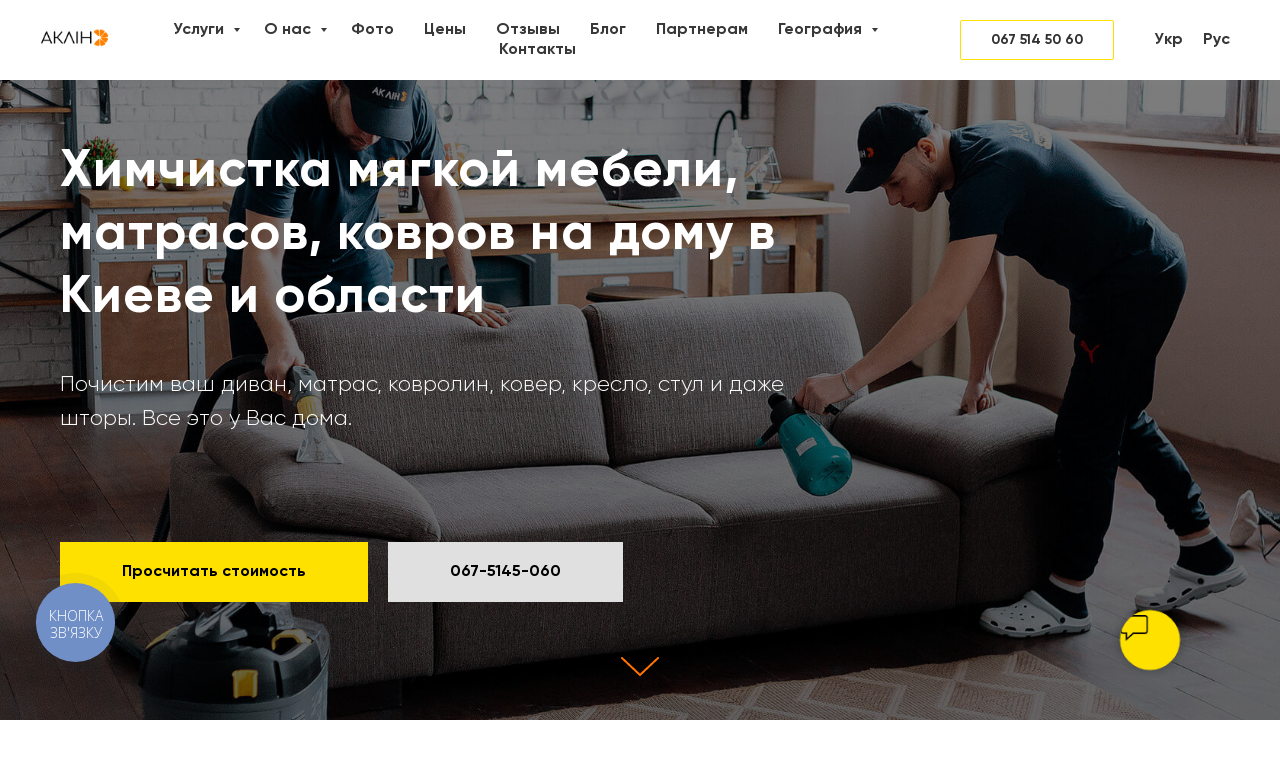

--- FILE ---
content_type: text/html; charset=UTF-8
request_url: https://aklin.ua/ru/
body_size: 78908
content:
<!DOCTYPE html> <html> <head> <meta charset="utf-8" /> <meta http-equiv="Content-Type" content="text/html; charset=utf-8" /> <meta name="viewport" content="width=device-width, initial-scale=1.0" /> <meta name="google-site-verification" content="pVaYaeYsn2KtWRBErLmXOiaAfACbxhmSNA2ewVbg26o" /> <!--metatextblock--> <title>Химчистка мягкой мебели в Киеве "АКЛИН"</title> <meta name="description" content="Удалим пятна, пыль, запах... Химчистка мягкой мебели и ковров на дому" /> <meta name="keywords" content="выездная химчистка, химчистка мягкой мебели, химчистка мебели, чистка мебели, чистка дивана на дому, химчистка матраса, химчистка дивана киев, чистка штор, химчистка ковролина, химчистка дивана, чистка дивана" /> <meta property="og:url" content="https://aklin.ua/ru" /> <meta property="og:title" content="Химчистка мягкой мебели в Киеве &quot;АКЛИН&quot;" /> <meta property="og:description" content="Удалим пятна, пыль, запах... Химчистка мягкой мебели и ковров на дому" /> <meta property="og:type" content="website" /> <meta property="og:image" content="https://static.tildacdn.one/tild6366-3339-4236-b435-656664346466/-44.jpg" /> <link rel="canonical" href="https://aklin.ua"> <!--/metatextblock--> <meta name="format-detection" content="telephone=no" /> <meta http-equiv="x-dns-prefetch-control" content="on"> <link rel="dns-prefetch" href="https://ws.tildacdn.com"> <link rel="dns-prefetch" href="https://static.tildacdn.one"> <link rel="dns-prefetch" href="https://fonts.tildacdn.com"> <link rel="shortcut icon" href="https://static.tildacdn.one/tild6633-3463-4162-a234-323735626562/favicon-32x32_.ico" type="image/x-icon" /> <link rel="apple-touch-icon" href="https://static.tildacdn.one/tild3261-6461-4361-a137-393065303864/152.png"> <link rel="apple-touch-icon" sizes="76x76" href="https://static.tildacdn.one/tild3261-6461-4361-a137-393065303864/152.png"> <link rel="apple-touch-icon" sizes="152x152" href="https://static.tildacdn.one/tild3261-6461-4361-a137-393065303864/152.png"> <link rel="apple-touch-startup-image" href="https://static.tildacdn.one/tild3261-6461-4361-a137-393065303864/152.png"> <meta name="msapplication-TileColor" content="#ffc11e"> <meta name="msapplication-TileImage" content="https://static.tildacdn.one/tild6536-3333-4832-b133-363039313338/270.png"> <!-- Assets --> <script src="https://neo.tildacdn.com/js/tilda-fallback-1.0.min.js" async charset="utf-8"></script> <link rel="stylesheet" href="https://static.tildacdn.one/css/tilda-grid-3.0.min.css" type="text/css" media="all" onerror="this.loaderr='y';"/> <link rel="stylesheet" href="https://static.tildacdn.one/ws/project100838/tilda-blocks-page17626345.min.css?t=1747332258" type="text/css" media="all" onerror="this.loaderr='y';" /> <link rel="stylesheet" href="https://static.tildacdn.one/css/tilda-animation-2.0.min.css" type="text/css" media="all" onerror="this.loaderr='y';" /> <link rel="stylesheet" href="https://static.tildacdn.one/css/tilda-cover-1.0.min.css" type="text/css" media="all" onerror="this.loaderr='y';" /> <link rel="stylesheet" href="https://static.tildacdn.one/css/tilda-slds-1.4.min.css" type="text/css" media="print" onload="this.media='all';" onerror="this.loaderr='y';" /> <noscript><link rel="stylesheet" href="https://static.tildacdn.one/css/tilda-slds-1.4.min.css" type="text/css" media="all" /></noscript> <link rel="stylesheet" href="https://static.tildacdn.one/css/tilda-popup-1.1.min.css" type="text/css" media="print" onload="this.media='all';" onerror="this.loaderr='y';" /> <noscript><link rel="stylesheet" href="https://static.tildacdn.one/css/tilda-popup-1.1.min.css" type="text/css" media="all" /></noscript> <link rel="stylesheet" href="https://static.tildacdn.one/css/tilda-catalog-1.1.min.css" type="text/css" media="print" onload="this.media='all';" onerror="this.loaderr='y';" /> <noscript><link rel="stylesheet" href="https://static.tildacdn.one/css/tilda-catalog-1.1.min.css" type="text/css" media="all" /></noscript> <link rel="stylesheet" href="https://static.tildacdn.one/css/tilda-forms-1.0.min.css" type="text/css" media="all" onerror="this.loaderr='y';" /> <link rel="stylesheet" href="https://static.tildacdn.one/css/tilda-cards-1.0.min.css" type="text/css" media="all" onerror="this.loaderr='y';" /> <link rel="stylesheet" href="https://static.tildacdn.one/css/tilda-cart-1.0.min.css" type="text/css" media="all" onerror="this.loaderr='y';" /> <link rel="stylesheet" href="https://static.tildacdn.one/css/tilda-menusub-1.0.min.css" type="text/css" media="print" onload="this.media='all';" onerror="this.loaderr='y';" /> <noscript><link rel="stylesheet" href="https://static.tildacdn.one/css/tilda-menusub-1.0.min.css" type="text/css" media="all" /></noscript> <link rel="stylesheet" href="https://static.tildacdn.one/css/tilda-zoom-2.0.min.css" type="text/css" media="print" onload="this.media='all';" onerror="this.loaderr='y';" /> <noscript><link rel="stylesheet" href="https://static.tildacdn.one/css/tilda-zoom-2.0.min.css" type="text/css" media="all" /></noscript> <script type="text/javascript">TildaFonts=["427","429","431","433","435"];window.tildafontsswap='y';</script> <script type="text/javascript" src="https://static.tildacdn.one/js/tilda-fonts.min.js" charset="utf-8" onerror="this.loaderr='y';"></script> <script nomodule src="https://static.tildacdn.one/js/tilda-polyfill-1.0.min.js" charset="utf-8"></script> <script type="text/javascript">function t_onReady(func) {if(document.readyState!='loading') {func();} else {document.addEventListener('DOMContentLoaded',func);}}
function t_onFuncLoad(funcName,okFunc,time) {if(typeof window[funcName]==='function') {okFunc();} else {setTimeout(function() {t_onFuncLoad(funcName,okFunc,time);},(time||100));}}function t_throttle(fn,threshhold,scope) {return function() {fn.apply(scope||this,arguments);};}</script> <script src="https://static.tildacdn.one/js/jquery-1.10.2.min.js" charset="utf-8" onerror="this.loaderr='y';"></script> <script src="https://static.tildacdn.one/js/tilda-scripts-3.0.min.js" charset="utf-8" defer onerror="this.loaderr='y';"></script> <script src="https://static.tildacdn.one/ws/project100838/tilda-blocks-page17626345.min.js?t=1747332258" charset="utf-8" async onerror="this.loaderr='y';"></script> <script src="https://static.tildacdn.one/js/tilda-lazyload-1.0.min.js" charset="utf-8" async onerror="this.loaderr='y';"></script> <script src="https://static.tildacdn.one/js/tilda-animation-2.0.min.js" charset="utf-8" async onerror="this.loaderr='y';"></script> <script src="https://static.tildacdn.one/js/tilda-cover-1.0.min.js" charset="utf-8" async onerror="this.loaderr='y';"></script> <script src="https://static.tildacdn.one/js/tilda-video-1.0.min.js" charset="utf-8" async onerror="this.loaderr='y';"></script> <script src="https://static.tildacdn.one/js/tilda-video-processor-1.0.min.js" charset="utf-8" async onerror="this.loaderr='y';"></script> <script src="https://static.tildacdn.one/js/tilda-slds-1.4.min.js" charset="utf-8" async onerror="this.loaderr='y';"></script> <script src="https://static.tildacdn.one/js/hammer.min.js" charset="utf-8" async onerror="this.loaderr='y';"></script> <script src="https://static.tildacdn.one/js/tilda-products-1.0.min.js" charset="utf-8" async onerror="this.loaderr='y';"></script> <script src="https://static.tildacdn.one/js/tilda-catalog-1.1.min.js" charset="utf-8" async onerror="this.loaderr='y';"></script> <script src="https://static.tildacdn.one/js/tilda-forms-1.0.min.js" charset="utf-8" async onerror="this.loaderr='y';"></script> <script src="https://static.tildacdn.one/js/tilda-popup-1.0.min.js" charset="utf-8" async onerror="this.loaderr='y';"></script> <script src="https://static.tildacdn.one/js/tilda-cards-1.0.min.js" charset="utf-8" async onerror="this.loaderr='y';"></script> <script src="https://static.tildacdn.one/js/tilda-paint-icons.min.js" charset="utf-8" async onerror="this.loaderr='y';"></script> <script src="https://static.tildacdn.one/js/tilda-cart-1.0.min.js" charset="utf-8" async onerror="this.loaderr='y';"></script> <script src="https://static.tildacdn.one/js/tilda-widget-positions-1.0.min.js" charset="utf-8" async onerror="this.loaderr='y';"></script> <script src="https://static.tildacdn.one/js/tilda-menusub-1.0.min.js" charset="utf-8" async onerror="this.loaderr='y';"></script> <script src="https://static.tildacdn.one/js/tilda-menu-1.0.min.js" charset="utf-8" async onerror="this.loaderr='y';"></script> <script src="https://static.tildacdn.one/js/tilda-submenublocks-1.0.min.js" charset="utf-8" async onerror="this.loaderr='y';"></script> <script src="https://static.tildacdn.one/js/tilda-zoom-2.0.min.js" charset="utf-8" async onerror="this.loaderr='y';"></script> <script src="https://static.tildacdn.one/js/tilda-skiplink-1.0.min.js" charset="utf-8" async onerror="this.loaderr='y';"></script> <script src="https://static.tildacdn.one/js/tilda-events-1.0.min.js" charset="utf-8" async onerror="this.loaderr='y';"></script> <!-- nominify begin --><!-- Meta Pixel Code --> <script>
!function(f,b,e,v,n,t,s)
{if(f.fbq)return;n=f.fbq=function(){n.callMethod?
n.callMethod.apply(n,arguments):n.queue.push(arguments)};
if(!f._fbq)f._fbq=n;n.push=n;n.loaded=!0;n.version='2.0';
n.queue=[];t=b.createElement(e);t.async=!0;
t.src=v;s=b.getElementsByTagName(e)[0];
s.parentNode.insertBefore(t,s)}(window, document,'script',
'https://connect.facebook.net/en_US/fbevents.js');
fbq('init', '1508283976155959');
fbq('track', 'PageView');
</script> <noscript><img height="1" width="1" style="display:none"
src="https://www.facebook.com/tr?id=1508283976155959&ev=PageView&noscript=1"
/></noscript> <!-- End Meta Pixel Code --> <script type="text/javascript">
  (function(d, w, s) {
	var widgetHash = 'crqr1c5rfksbfjuaamk4', gcw = d.createElement(s); gcw.type = 'text/javascript'; gcw.async = true;
	gcw.src = '//widgets.binotel.com/getcall/widgets/'+ widgetHash +'.js';
	var sn = d.getElementsByTagName(s)[0]; sn.parentNode.insertBefore(gcw, sn);
  })(document, window, 'script');
</script> <script src="https://www.googleoptimize.com/optimize.js?id=OPT-W663X8H"></script><!-- nominify end --><script type="text/javascript">window.dataLayer=window.dataLayer||[];</script> <!-- Google Tag Manager --> <script type="text/javascript">(function(w,d,s,l,i){w[l]=w[l]||[];w[l].push({'gtm.start':new Date().getTime(),event:'gtm.js'});var f=d.getElementsByTagName(s)[0],j=d.createElement(s),dl=l!='dataLayer'?'&l='+l:'';j.async=true;j.src='https://www.googletagmanager.com/gtm.js?id='+i+dl;f.parentNode.insertBefore(j,f);})(window,document,'script','dataLayer','GTM-P8RS4NQ');</script> <!-- End Google Tag Manager --> <script type="text/javascript">(function() {if((/bot|google|yandex|baidu|bing|msn|duckduckbot|teoma|slurp|crawler|spider|robot|crawling|facebook/i.test(navigator.userAgent))===false&&typeof(sessionStorage)!='undefined'&&sessionStorage.getItem('visited')!=='y'&&document.visibilityState){var style=document.createElement('style');style.type='text/css';style.innerHTML='@media screen and (min-width: 980px) {.t-records {opacity: 0;}.t-records_animated {-webkit-transition: opacity ease-in-out .2s;-moz-transition: opacity ease-in-out .2s;-o-transition: opacity ease-in-out .2s;transition: opacity ease-in-out .2s;}.t-records.t-records_visible {opacity: 1;}}';document.getElementsByTagName('head')[0].appendChild(style);function t_setvisRecs(){var alr=document.querySelectorAll('.t-records');Array.prototype.forEach.call(alr,function(el) {el.classList.add("t-records_animated");});setTimeout(function() {Array.prototype.forEach.call(alr,function(el) {el.classList.add("t-records_visible");});sessionStorage.setItem("visited","y");},400);}
document.addEventListener('DOMContentLoaded',t_setvisRecs);}})();</script></head> <body class="t-body" style="margin:0;"> <!--allrecords--> <div id="allrecords" class="t-records" data-hook="blocks-collection-content-node" data-tilda-project-id="100838" data-tilda-page-id="17626345" data-tilda-page-alias="ru" data-tilda-formskey="fd102dc974f212f9a8a3ecf114990815" data-tilda-stat-scroll="yes" data-tilda-lazy="yes" data-tilda-root-zone="one" data-tilda-project-headcode="yes" data-tilda-ts="y"> <!--header--> <header id="t-header" class="t-records" data-hook="blocks-collection-content-node" data-tilda-project-id="100838" data-tilda-page-id="11298847" data-tilda-page-alias="header" data-tilda-formskey="fd102dc974f212f9a8a3ecf114990815" data-tilda-stat-scroll="yes" data-tilda-lazy="yes" data-tilda-root-zone="one" data-tilda-project-headcode="yes"> <div id="rec314720836" class="r t-rec t-screenmin-640px" style=" " data-animationappear="off" data-record-type="257" data-screen-min="640px"> <!-- T228 --> <div id="nav314720836marker"></div> <div class="tmenu-mobile"> <div class="tmenu-mobile__container"> <div class="tmenu-mobile__text t-name t-name_md" field="menu_mob_title">&nbsp;</div> <button type="button"
class="t-menuburger t-menuburger_first "
aria-label="Навигационное меню"
aria-expanded="false"> <span style="background-color:#000000;"></span> <span style="background-color:#000000;"></span> <span style="background-color:#000000;"></span> <span style="background-color:#000000;"></span> </button> <script>function t_menuburger_init(recid) {var rec=document.querySelector('#rec' + recid);if(!rec) return;var burger=rec.querySelector('.t-menuburger');if(!burger) return;var isSecondStyle=burger.classList.contains('t-menuburger_second');if(isSecondStyle&&!window.isMobile&&!('ontouchend' in document)) {burger.addEventListener('mouseenter',function() {if(burger.classList.contains('t-menuburger-opened')) return;burger.classList.remove('t-menuburger-unhovered');burger.classList.add('t-menuburger-hovered');});burger.addEventListener('mouseleave',function() {if(burger.classList.contains('t-menuburger-opened')) return;burger.classList.remove('t-menuburger-hovered');burger.classList.add('t-menuburger-unhovered');setTimeout(function() {burger.classList.remove('t-menuburger-unhovered');},300);});}
burger.addEventListener('click',function() {if(!burger.closest('.tmenu-mobile')&&!burger.closest('.t450__burger_container')&&!burger.closest('.t466__container')&&!burger.closest('.t204__burger')&&!burger.closest('.t199__js__menu-toggler')) {burger.classList.toggle('t-menuburger-opened');burger.classList.remove('t-menuburger-unhovered');}});var menu=rec.querySelector('[data-menu="yes"]');if(!menu) return;var menuLinks=menu.querySelectorAll('.t-menu__link-item');var submenuClassList=['t978__menu-link_hook','t978__tm-link','t966__tm-link','t794__tm-link','t-menusub__target-link'];Array.prototype.forEach.call(menuLinks,function(link) {link.addEventListener('click',function() {var isSubmenuHook=submenuClassList.some(function(submenuClass) {return link.classList.contains(submenuClass);});if(isSubmenuHook) return;burger.classList.remove('t-menuburger-opened');});});menu.addEventListener('clickedAnchorInTooltipMenu',function() {burger.classList.remove('t-menuburger-opened');});}
t_onReady(function() {t_onFuncLoad('t_menuburger_init',function(){t_menuburger_init('314720836');});});</script> <style>.t-menuburger{position:relative;flex-shrink:0;width:28px;height:20px;padding:0;border:none;background-color:transparent;outline:none;-webkit-transform:rotate(0deg);transform:rotate(0deg);transition:transform .5s ease-in-out;cursor:pointer;z-index:999;}.t-menuburger span{display:block;position:absolute;width:100%;opacity:1;left:0;-webkit-transform:rotate(0deg);transform:rotate(0deg);transition:.25s ease-in-out;height:3px;background-color:#000;}.t-menuburger span:nth-child(1){top:0px;}.t-menuburger span:nth-child(2),.t-menuburger span:nth-child(3){top:8px;}.t-menuburger span:nth-child(4){top:16px;}.t-menuburger__big{width:42px;height:32px;}.t-menuburger__big span{height:5px;}.t-menuburger__big span:nth-child(2),.t-menuburger__big span:nth-child(3){top:13px;}.t-menuburger__big span:nth-child(4){top:26px;}.t-menuburger__small{width:22px;height:14px;}.t-menuburger__small span{height:2px;}.t-menuburger__small span:nth-child(2),.t-menuburger__small span:nth-child(3){top:6px;}.t-menuburger__small span:nth-child(4){top:12px;}.t-menuburger-opened span:nth-child(1){top:8px;width:0%;left:50%;}.t-menuburger-opened span:nth-child(2){-webkit-transform:rotate(45deg);transform:rotate(45deg);}.t-menuburger-opened span:nth-child(3){-webkit-transform:rotate(-45deg);transform:rotate(-45deg);}.t-menuburger-opened span:nth-child(4){top:8px;width:0%;left:50%;}.t-menuburger-opened.t-menuburger__big span:nth-child(1){top:6px;}.t-menuburger-opened.t-menuburger__big span:nth-child(4){top:18px;}.t-menuburger-opened.t-menuburger__small span:nth-child(1),.t-menuburger-opened.t-menuburger__small span:nth-child(4){top:6px;}@media (hover),(min-width:0\0){.t-menuburger_first:hover span:nth-child(1){transform:translateY(1px);}.t-menuburger_first:hover span:nth-child(4){transform:translateY(-1px);}.t-menuburger_first.t-menuburger__big:hover span:nth-child(1){transform:translateY(3px);}.t-menuburger_first.t-menuburger__big:hover span:nth-child(4){transform:translateY(-3px);}}.t-menuburger_second span:nth-child(2),.t-menuburger_second span:nth-child(3){width:80%;left:20%;right:0;}@media (hover),(min-width:0\0){.t-menuburger_second.t-menuburger-hovered span:nth-child(2),.t-menuburger_second.t-menuburger-hovered span:nth-child(3){animation:t-menuburger-anim 0.3s ease-out normal forwards;}.t-menuburger_second.t-menuburger-unhovered span:nth-child(2),.t-menuburger_second.t-menuburger-unhovered span:nth-child(3){animation:t-menuburger-anim2 0.3s ease-out normal forwards;}}.t-menuburger_second.t-menuburger-opened span:nth-child(2),.t-menuburger_second.t-menuburger-opened span:nth-child(3){left:0;right:0;width:100%!important;}.t-menuburger_third span:nth-child(4){width:70%;left:unset;right:0;}@media (hover),(min-width:0\0){.t-menuburger_third:not(.t-menuburger-opened):hover span:nth-child(4){width:100%;}}.t-menuburger_third.t-menuburger-opened span:nth-child(4){width:0!important;right:50%;}.t-menuburger_fourth{height:12px;}.t-menuburger_fourth.t-menuburger__small{height:8px;}.t-menuburger_fourth.t-menuburger__big{height:18px;}.t-menuburger_fourth span:nth-child(2),.t-menuburger_fourth span:nth-child(3){top:4px;opacity:0;}.t-menuburger_fourth span:nth-child(4){top:8px;}.t-menuburger_fourth.t-menuburger__small span:nth-child(2),.t-menuburger_fourth.t-menuburger__small span:nth-child(3){top:3px;}.t-menuburger_fourth.t-menuburger__small span:nth-child(4){top:6px;}.t-menuburger_fourth.t-menuburger__small span:nth-child(2),.t-menuburger_fourth.t-menuburger__small span:nth-child(3){top:3px;}.t-menuburger_fourth.t-menuburger__small span:nth-child(4){top:6px;}.t-menuburger_fourth.t-menuburger__big span:nth-child(2),.t-menuburger_fourth.t-menuburger__big span:nth-child(3){top:6px;}.t-menuburger_fourth.t-menuburger__big span:nth-child(4){top:12px;}@media (hover),(min-width:0\0){.t-menuburger_fourth:not(.t-menuburger-opened):hover span:nth-child(1){transform:translateY(1px);}.t-menuburger_fourth:not(.t-menuburger-opened):hover span:nth-child(4){transform:translateY(-1px);}.t-menuburger_fourth.t-menuburger__big:not(.t-menuburger-opened):hover span:nth-child(1){transform:translateY(3px);}.t-menuburger_fourth.t-menuburger__big:not(.t-menuburger-opened):hover span:nth-child(4){transform:translateY(-3px);}}.t-menuburger_fourth.t-menuburger-opened span:nth-child(1),.t-menuburger_fourth.t-menuburger-opened span:nth-child(4){top:4px;}.t-menuburger_fourth.t-menuburger-opened span:nth-child(2),.t-menuburger_fourth.t-menuburger-opened span:nth-child(3){opacity:1;}@keyframes t-menuburger-anim{0%{width:80%;left:20%;right:0;}50%{width:100%;left:0;right:0;}100%{width:80%;left:0;right:20%;}}@keyframes t-menuburger-anim2{0%{width:80%;left:0;}50%{width:100%;right:0;left:0;}100%{width:80%;left:20%;right:0;}}</style> </div> </div> <style>.tmenu-mobile{background-color:#111;display:none;width:100%;top:0;z-index:990;}.tmenu-mobile_positionfixed{position:fixed;}.tmenu-mobile__text{color:#fff;}.tmenu-mobile__container{min-height:64px;padding:20px;position:relative;box-sizing:border-box;display:-webkit-flex;display:-ms-flexbox;display:flex;-webkit-align-items:center;-ms-flex-align:center;align-items:center;-webkit-justify-content:space-between;-ms-flex-pack:justify;justify-content:space-between;}.tmenu-mobile__list{display:block;}.tmenu-mobile__burgerlogo{display:inline-block;font-size:24px;font-weight:400;white-space:nowrap;vertical-align:middle;}.tmenu-mobile__imglogo{height:auto;display:block;max-width:300px!important;box-sizing:border-box;padding:0;margin:0 auto;}@media screen and (max-width:980px){.tmenu-mobile__menucontent_hidden{display:none;height:100%;}.tmenu-mobile{display:block;}}@media screen and (max-width:980px){#rec314720836 .tmenu-mobile{background-color:#ffffff;}#rec314720836 .t-menuburger{-webkit-order:1;-ms-flex-order:1;order:1;}}</style> <style> #rec314720836 .tmenu-mobile__burgerlogo a{font-size:30px;color:#ffffff;font-family:'Gilroy';}</style> <style> #rec314720836 .tmenu-mobile__burgerlogo__title{color:#ffffff;font-family:'Gilroy';}@media screen and (min-width:480px){#rec314720836 .tmenu-mobile__burgerlogo__title{font-size:30px;}}</style> <div id="nav314720836" class="t228 t228__positionfixed tmenu-mobile__menucontent_hidden" style="background-color: rgba(255,255,255,1); " data-bgcolor-hex="#ffffff" data-bgcolor-rgba="rgba(255,255,255,1)" data-navmarker="nav314720836marker" data-appearoffset="" data-bgopacity-two="" data-menushadow="" data-menushadow-css="0px 1px 3px rgba(0,0,0,0)" data-bgopacity="1" data-menu-items-align="center" data-menu="yes"> <div class="t228__maincontainer " style=""> <div class="t228__padding40px"></div> <div class="t228__leftside"> <div class="t228__leftcontainer"> <a href="https://aklin.ua" class="t228__imgwrapper"> <img class="t228__imglogo t228__imglogomobile"
src="https://static.tildacdn.one/tild3564-3062-4239-a430-323234386564/logoaklin.png"
imgfield="img"
style="max-width: 70px; width: 70px; min-width: 70px; height: auto; display: block;"
alt=""> </a> </div> </div> <div class="t228__centerside "> <nav class="t228__centercontainer"> <ul role="list" class="t228__list t-menu__list t228__list_hidden"> <li class="t228__list_item"
style="padding:0 15px 0 0;"> <a class="t-menu__link-item"
href="#submenu:uslugi" data-menu-submenu-hook="" data-menu-item-number="1">
Услуги
</a> </li> <li class="t228__list_item"
style="padding:0 15px;"> <a class="t-menu__link-item"
href="#submenu:me" data-menu-submenu-hook="" data-menu-item-number="2">
О нас
</a> </li> <li class="t228__list_item"
style="padding:0 15px;"> <a class="t-menu__link-item"
href="https://aklin.ua/ru/photos" data-menu-submenu-hook="" data-menu-item-number="3">
Фото
</a> </li> <li class="t228__list_item"
style="padding:0 15px;"> <a class="t-menu__link-item"
href="https://aklin.ua/ru/tseny" data-menu-submenu-hook="" data-menu-item-number="4">
Цены
</a> </li> <li class="t228__list_item"
style="padding:0 15px;"> <a class="t-menu__link-item"
href="https://aklin.ua/ru/otzyvy" data-menu-submenu-hook="" data-menu-item-number="5">
Отзывы
</a> </li> <li class="t228__list_item"
style="padding:0 15px;"> <a class="t-menu__link-item"
href="https://aklin.ua/ru/blog" data-menu-submenu-hook="" data-menu-item-number="6">
Блог
</a> </li> <li class="t228__list_item"
style="padding:0 15px;"> <a class="t-menu__link-item"
href="https://aklin.ua/ru/partner" data-menu-submenu-hook="" data-menu-item-number="7">
Партнерам
</a> </li> <li class="t228__list_item"
style="padding:0 15px;"> <a class="t-menu__link-item"
href="#submenu:geography" data-menu-submenu-hook="" data-menu-item-number="8">
География
</a> </li> <li class="t228__list_item"
style="padding:0 0 0 15px;"> <a class="t-menu__link-item"
href="https://aklin.ua/ru/contacts" data-menu-submenu-hook="" data-menu-item-number="9">
Контакты
</a> </li> </ul> </nav> </div> <div class="t228__rightside"> <div class="t228__rightcontainer"> <div class="t228__right_buttons"> <div class="t228__right_buttons_wrap"> <div class="t228__right_buttons_but"> <a href="tel:+380675145060" target="" class="t-btn t-btn_md js-click-stat" data-tilda-event-name="/tilda/click/rec314720836/button1" style="color:#303030;border:1px solid #ffe100;background-color:#ffffff;border-radius:2px; -moz-border-radius:2px; -webkit-border-radius:2px;font-family:Gilroy;font-weight:700;" data-buttonfieldset="button">
067 514 50 60
</a> </div> </div> </div> <div class="t228__right_langs"> <div class="t228__right_buttons_wrap"> <div class="t228__right_langs_lang"> <a style="" href="https://aklin.ua">Укр</a> </div> <div class="t228__right_langs_lang"> <a style="" href="https://aklin.ua/ru">Рус</a> </div> </div> </div> </div> </div> <div class="t228__padding40px"></div> </div> </div> <style>@media screen and (max-width:980px){#rec314720836 .t228__leftcontainer{padding:20px;}#rec314720836 .t228__imglogo{padding:20px 0;}#rec314720836 .t228{position:static;}}</style> <script>window.addEventListener('load',function() {t_onFuncLoad('t228_setWidth',function() {t228_setWidth('314720836');});});window.addEventListener('resize',t_throttle(function() {t_onFuncLoad('t228_setWidth',function() {t228_setWidth('314720836');});t_onFuncLoad('t_menu__setBGcolor',function() {t_menu__setBGcolor('314720836','.t228');});}));t_onReady(function() {t_onFuncLoad('t_menu__highlightActiveLinks',function() {t_menu__highlightActiveLinks('.t228__list_item a');});t_onFuncLoad('t_menu__findAnchorLinks',function() {t_menu__findAnchorLinks('314720836','.t228__list_item a');});t_onFuncLoad('t228__init',function() {t228__init('314720836');});t_onFuncLoad('t_menu__setBGcolor',function() {t_menu__setBGcolor('314720836','.t228');});t_onFuncLoad('t_menu__interactFromKeyboard',function() {t_menu__interactFromKeyboard('314720836');});t_onFuncLoad('t228_setWidth',function() {t228_setWidth('314720836');});t_onFuncLoad('t_menu__createMobileMenu',function() {t_menu__createMobileMenu('314720836','.t228');});});</script> <!--[if IE 8]> <style>#rec314720836 .t228{filter:progid:DXImageTransform.Microsoft.gradient(startColorStr='#D9ffffff',endColorstr='#D9ffffff');}</style> <![endif]--> <style>@media (hover:hover),(min-width:0\0) {#rec314720836 .t-btn:not(.t-animate_no-hover):hover {border-color:#ffffff !important;box-shadow:0px 0px 10px rgba(0,0,0,0.3) !important;background-color:#ffe100 !important;}#rec314720836 .t-btn:not(.t-animate_no-hover):focus-visible {border-color:#ffffff !important;box-shadow:0px 0px 10px rgba(0,0,0,0.3) !important;background-color:#ffe100 !important;}#rec314720836 .t-btn:not(.t-animate_no-hover) {transition-property:background-color,color,border-color,box-shadow;transition-duration:0.2s;transition-timing-function:ease-in-out;}}</style> <style>#rec314720836 .t-menu__link-item{-webkit-transition:color 0.3s ease-in-out,opacity 0.3s ease-in-out;transition:color 0.3s ease-in-out,opacity 0.3s ease-in-out;position:relative;}#rec314720836 .t-menu__link-item:not(.t-active):not(.tooltipstered)::after{content:'';position:absolute;left:0;bottom:20%;opacity:0;width:100%;height:100%;border-bottom:0px solid #eb6409;-webkit-box-shadow:inset 0px -1px 0px 0px #eb6409;-moz-box-shadow:inset 0px -1px 0px 0px #eb6409;box-shadow:inset 0px -1px 0px 0px #eb6409;-webkit-transition:all 0.3s ease;transition:all 0.3s ease;pointer-events:none;}#rec314720836 .t-menu__link-item.t-active:not(.t978__menu-link){color:#eb6409 !important;}#rec314720836 .t-menu__link-item:not(.t-active):not(.tooltipstered):hover{color:#eb6409 !important;}#rec314720836 .t-menu__link-item:not(.t-active):not(.tooltipstered):focus-visible{color:#eb6409 !important;}#rec314720836 .t-menu__link-item:not(.t-active):not(.tooltipstered):hover::after{opacity:1;bottom:-0px;}#rec314720836 .t-menu__link-item:not(.t-active):not(.tooltipstered):focus-visible::after{opacity:1;bottom:-0px;}@supports (overflow:-webkit-marquee) and (justify-content:inherit){#rec314720836 .t-menu__link-item,#rec314720836 .t-menu__link-item.t-active{opacity:1 !important;}}</style> <style> #rec314720836 a.t-menusub__link-item{color:#eb6409;font-family:'Gilroy';}</style> <style> #rec314720836 .t228__leftcontainer a{font-size:30px;color:#ffffff;font-family:'Gilroy';}#rec314720836 a.t-menu__link-item{color:#383838;font-weight:700;font-family:'Gilroy';}#rec314720836 .t228__right_langs_lang a{color:#383838;font-weight:700;font-family:'Gilroy';}#rec314720836 .t228__right_descr{color:#000000;}</style> <style> #rec314720836 .t228__logo{color:#ffffff;font-family:'Gilroy';}@media screen and (min-width:480px){#rec314720836 .t228__logo{font-size:30px;}}</style> <style>#rec314720836 .t228 {box-shadow:0px 1px 3px rgba(0,0,0,0);}</style> </div> <div id="rec292696380" class="r t-rec t-screenmax-640px" style=" " data-animationappear="off" data-record-type="327" data-screen-max="640px"> <!-- T282 --> <div id="nav292696380marker"></div> <div id="nav292696380" class="t282 " data-menu="yes" data-appearoffset=""> <div class="t282__container t282__small t282__closed t282__positionfixed" style=""> <div class="t282__container__bg" style="background-color: rgba(255,255,255,1);" data-bgcolor-hex="#ffffff" data-bgcolor-rgba="rgba(255,255,255,1)" data-navmarker="nav292696380marker" data-appearoffset="" data-bgopacity="1" data-menushadow="" data-menushadow-css=""></div> <div class="t282__container__bg_opened" style="background-color:#ebebeb;"></div> <div class="t282__menu__content "> <div class="t282__logo__container" style="min-height:55px;"> <div class="t282__logo__content"> <a class="t282__logo" href="https://aklin.ua/ru/"> <img class="t282__logo__img"
src="https://static.tildacdn.one/tild3734-6436-4730-b434-346537613030/logoaklin.png"
style="height: 20px;"
imgfield="img"
alt="АКЛІН логотип компании по химчистке мебели"> </a> </div> </div> <button type="button"
class="t-menuburger t-menuburger_first t-menuburger__small"
aria-label="Навигационное меню"
aria-expanded="false"> <span style="background-color:#000000;"></span> <span style="background-color:#000000;"></span> <span style="background-color:#000000;"></span> <span style="background-color:#000000;"></span> </button> <script>function t_menuburger_init(recid) {var rec=document.querySelector('#rec' + recid);if(!rec) return;var burger=rec.querySelector('.t-menuburger');if(!burger) return;var isSecondStyle=burger.classList.contains('t-menuburger_second');if(isSecondStyle&&!window.isMobile&&!('ontouchend' in document)) {burger.addEventListener('mouseenter',function() {if(burger.classList.contains('t-menuburger-opened')) return;burger.classList.remove('t-menuburger-unhovered');burger.classList.add('t-menuburger-hovered');});burger.addEventListener('mouseleave',function() {if(burger.classList.contains('t-menuburger-opened')) return;burger.classList.remove('t-menuburger-hovered');burger.classList.add('t-menuburger-unhovered');setTimeout(function() {burger.classList.remove('t-menuburger-unhovered');},300);});}
burger.addEventListener('click',function() {if(!burger.closest('.tmenu-mobile')&&!burger.closest('.t450__burger_container')&&!burger.closest('.t466__container')&&!burger.closest('.t204__burger')&&!burger.closest('.t199__js__menu-toggler')) {burger.classList.toggle('t-menuburger-opened');burger.classList.remove('t-menuburger-unhovered');}});var menu=rec.querySelector('[data-menu="yes"]');if(!menu) return;var menuLinks=menu.querySelectorAll('.t-menu__link-item');var submenuClassList=['t978__menu-link_hook','t978__tm-link','t966__tm-link','t794__tm-link','t-menusub__target-link'];Array.prototype.forEach.call(menuLinks,function(link) {link.addEventListener('click',function() {var isSubmenuHook=submenuClassList.some(function(submenuClass) {return link.classList.contains(submenuClass);});if(isSubmenuHook) return;burger.classList.remove('t-menuburger-opened');});});menu.addEventListener('clickedAnchorInTooltipMenu',function() {burger.classList.remove('t-menuburger-opened');});}
t_onReady(function() {t_onFuncLoad('t_menuburger_init',function(){t_menuburger_init('292696380');});});</script> <style>.t-menuburger{position:relative;flex-shrink:0;width:28px;height:20px;padding:0;border:none;background-color:transparent;outline:none;-webkit-transform:rotate(0deg);transform:rotate(0deg);transition:transform .5s ease-in-out;cursor:pointer;z-index:999;}.t-menuburger span{display:block;position:absolute;width:100%;opacity:1;left:0;-webkit-transform:rotate(0deg);transform:rotate(0deg);transition:.25s ease-in-out;height:3px;background-color:#000;}.t-menuburger span:nth-child(1){top:0px;}.t-menuburger span:nth-child(2),.t-menuburger span:nth-child(3){top:8px;}.t-menuburger span:nth-child(4){top:16px;}.t-menuburger__big{width:42px;height:32px;}.t-menuburger__big span{height:5px;}.t-menuburger__big span:nth-child(2),.t-menuburger__big span:nth-child(3){top:13px;}.t-menuburger__big span:nth-child(4){top:26px;}.t-menuburger__small{width:22px;height:14px;}.t-menuburger__small span{height:2px;}.t-menuburger__small span:nth-child(2),.t-menuburger__small span:nth-child(3){top:6px;}.t-menuburger__small span:nth-child(4){top:12px;}.t-menuburger-opened span:nth-child(1){top:8px;width:0%;left:50%;}.t-menuburger-opened span:nth-child(2){-webkit-transform:rotate(45deg);transform:rotate(45deg);}.t-menuburger-opened span:nth-child(3){-webkit-transform:rotate(-45deg);transform:rotate(-45deg);}.t-menuburger-opened span:nth-child(4){top:8px;width:0%;left:50%;}.t-menuburger-opened.t-menuburger__big span:nth-child(1){top:6px;}.t-menuburger-opened.t-menuburger__big span:nth-child(4){top:18px;}.t-menuburger-opened.t-menuburger__small span:nth-child(1),.t-menuburger-opened.t-menuburger__small span:nth-child(4){top:6px;}@media (hover),(min-width:0\0){.t-menuburger_first:hover span:nth-child(1){transform:translateY(1px);}.t-menuburger_first:hover span:nth-child(4){transform:translateY(-1px);}.t-menuburger_first.t-menuburger__big:hover span:nth-child(1){transform:translateY(3px);}.t-menuburger_first.t-menuburger__big:hover span:nth-child(4){transform:translateY(-3px);}}.t-menuburger_second span:nth-child(2),.t-menuburger_second span:nth-child(3){width:80%;left:20%;right:0;}@media (hover),(min-width:0\0){.t-menuburger_second.t-menuburger-hovered span:nth-child(2),.t-menuburger_second.t-menuburger-hovered span:nth-child(3){animation:t-menuburger-anim 0.3s ease-out normal forwards;}.t-menuburger_second.t-menuburger-unhovered span:nth-child(2),.t-menuburger_second.t-menuburger-unhovered span:nth-child(3){animation:t-menuburger-anim2 0.3s ease-out normal forwards;}}.t-menuburger_second.t-menuburger-opened span:nth-child(2),.t-menuburger_second.t-menuburger-opened span:nth-child(3){left:0;right:0;width:100%!important;}.t-menuburger_third span:nth-child(4){width:70%;left:unset;right:0;}@media (hover),(min-width:0\0){.t-menuburger_third:not(.t-menuburger-opened):hover span:nth-child(4){width:100%;}}.t-menuburger_third.t-menuburger-opened span:nth-child(4){width:0!important;right:50%;}.t-menuburger_fourth{height:12px;}.t-menuburger_fourth.t-menuburger__small{height:8px;}.t-menuburger_fourth.t-menuburger__big{height:18px;}.t-menuburger_fourth span:nth-child(2),.t-menuburger_fourth span:nth-child(3){top:4px;opacity:0;}.t-menuburger_fourth span:nth-child(4){top:8px;}.t-menuburger_fourth.t-menuburger__small span:nth-child(2),.t-menuburger_fourth.t-menuburger__small span:nth-child(3){top:3px;}.t-menuburger_fourth.t-menuburger__small span:nth-child(4){top:6px;}.t-menuburger_fourth.t-menuburger__small span:nth-child(2),.t-menuburger_fourth.t-menuburger__small span:nth-child(3){top:3px;}.t-menuburger_fourth.t-menuburger__small span:nth-child(4){top:6px;}.t-menuburger_fourth.t-menuburger__big span:nth-child(2),.t-menuburger_fourth.t-menuburger__big span:nth-child(3){top:6px;}.t-menuburger_fourth.t-menuburger__big span:nth-child(4){top:12px;}@media (hover),(min-width:0\0){.t-menuburger_fourth:not(.t-menuburger-opened):hover span:nth-child(1){transform:translateY(1px);}.t-menuburger_fourth:not(.t-menuburger-opened):hover span:nth-child(4){transform:translateY(-1px);}.t-menuburger_fourth.t-menuburger__big:not(.t-menuburger-opened):hover span:nth-child(1){transform:translateY(3px);}.t-menuburger_fourth.t-menuburger__big:not(.t-menuburger-opened):hover span:nth-child(4){transform:translateY(-3px);}}.t-menuburger_fourth.t-menuburger-opened span:nth-child(1),.t-menuburger_fourth.t-menuburger-opened span:nth-child(4){top:4px;}.t-menuburger_fourth.t-menuburger-opened span:nth-child(2),.t-menuburger_fourth.t-menuburger-opened span:nth-child(3){opacity:1;}@keyframes t-menuburger-anim{0%{width:80%;left:20%;right:0;}50%{width:100%;left:0;right:0;}100%{width:80%;left:0;right:20%;}}@keyframes t-menuburger-anim2{0%{width:80%;left:0;}50%{width:100%;right:0;left:0;}100%{width:80%;left:20%;right:0;}}</style> </div> </div> <div class="t282__menu__container t282__closed"> <div class="t282__menu__wrapper" style="background-color:#ebebeb;"> <div class="t282__menu"> <nav> <ul role="list" class="t282__menu__items t-menu__list"> <li class="t282__menu__item"> <a class="t282__menu__link t-heading t-heading_md t-menu__link-item"
href="#submenu:uslugi" data-menu-submenu-hook="">
Услуги
</a> </li> <li class="t282__menu__item"> <a class="t282__menu__link t-heading t-heading_md t-menu__link-item"
href="#submenu:me" data-menu-submenu-hook="">
Немного о нас
</a> </li> <li class="t282__menu__item"> <a class="t282__menu__link t-heading t-heading_md t-menu__link-item"
href="https://aklin.ua/ru/photos" data-menu-submenu-hook="">
Фото
</a> </li> <li class="t282__menu__item"> <a class="t282__menu__link t-heading t-heading_md t-menu__link-item"
href="https://aklin.ua/ru/tseny" data-menu-submenu-hook="">
Цены
</a> </li> <li class="t282__menu__item"> <a class="t282__menu__link t-heading t-heading_md t-menu__link-item"
href="https://aklin.ua/ru/otzyvy" data-menu-submenu-hook="">
Отзывы
</a> </li> <li class="t282__menu__item"> <a class="t282__menu__link t-heading t-heading_md t-menu__link-item"
href="https://aklin.ua/ru/blog" data-menu-submenu-hook="">
Блог
</a> </li> <li class="t282__menu__item"> <a class="t282__menu__link t-heading t-heading_md t-menu__link-item"
href="https://aklin.ua/ru/partner" data-menu-submenu-hook="">
Партнерам
</a> </li> <li class="t282__menu__item"> <a class="t282__menu__link t-heading t-heading_md t-menu__link-item"
href="#submenu:rayon" data-menu-submenu-hook="">
Районы
</a> </li> <li class="t282__menu__item"> <a class="t282__menu__link t-heading t-heading_md t-menu__link-item"
href="https://aklin.ua/ru/contacts" data-menu-submenu-hook="">
Контакты
</a> </li> </ul> </nav> <div class="t282__descr t-descr t-descr__xxs"><strong style="color: rgb(0, 0, 0); font-family: Gilroy; font-size: 24px;">067-5145-060</strong></div> <div class="t-sociallinks"> <ul role="list" class="t-sociallinks__wrapper" aria-label="Соц. сети"> <!-- new soclinks --><li class="t-sociallinks__item t-sociallinks__item_telegram"><a href="https://t.me/AcleanBot" target="_blank" rel="nofollow" aria-label="telegram" style="width: 30px; height: 30px;"><svg class="t-sociallinks__svg" role="presentation" width=30px height=30px viewBox="0 0 100 100" fill="none"
xmlns="http://www.w3.org/2000/svg"> <path fill-rule="evenodd" clip-rule="evenodd"
d="M50 100c27.614 0 50-22.386 50-50S77.614 0 50 0 0 22.386 0 50s22.386 50 50 50Zm21.977-68.056c.386-4.38-4.24-2.576-4.24-2.576-3.415 1.414-6.937 2.85-10.497 4.302-11.04 4.503-22.444 9.155-32.159 13.734-5.268 1.932-2.184 3.864-2.184 3.864l8.351 2.577c3.855 1.16 5.91-.129 5.91-.129l17.988-12.238c6.424-4.38 4.882-.773 3.34.773l-13.49 12.882c-2.056 1.804-1.028 3.35-.129 4.123 2.55 2.249 8.82 6.364 11.557 8.16.712.467 1.185.778 1.292.858.642.515 4.111 2.834 6.424 2.319 2.313-.516 2.57-3.479 2.57-3.479l3.083-20.226c.462-3.511.993-6.886 1.417-9.582.4-2.546.705-4.485.767-5.362Z"
fill="#000000" /> </svg></a></li><!-- /new soclinks --> </ul> </div> <div class="t282__lang"> <a class="t-descr t-descr_xxs" style="" href="https://aklin.ua/">Укр</a> &nbsp;&nbsp;<a class="t-descr t-descr_xxs" style="" href="https://aklin.ua/ru">Рус</a> </div> </div> </div> </div> <div class="t282__overlay t282__closed"></div> </div> <script>t_onReady(function() {var wrapperBlock=document.querySelector('#rec292696380 .t282');if(!wrapperBlock) return;t_onFuncLoad('t282_showMenu',function() {t282_showMenu('292696380');});t_onFuncLoad('t282_changeSize',function() {t282_changeSize('292696380');});t_onFuncLoad('t282_highlight',function() {t282_highlight();});});t_onFuncLoad('t282_changeSize',function() {window.addEventListener('resize',t_throttle(function() {t282_changeSize('292696380');}));});</script> <style>#rec292696380 .t-menu__link-item{-webkit-transition:color 0.3s ease-in-out,opacity 0.3s ease-in-out;transition:color 0.3s ease-in-out,opacity 0.3s ease-in-out;}#rec292696380 .t-menu__link-item.t-active:not(.t978__menu-link){color:#f08000 !important;}@supports (overflow:-webkit-marquee) and (justify-content:inherit){#rec292696380 .t-menu__link-item,#rec292696380 .t-menu__link-item.t-active{opacity:1 !important;}}</style> <style> #rec292696380 .t282__logo{font-size:19px;color:#000000;font-weight:400;text-transform:uppercase;letter-spacing:1px;}</style> <style> #rec292696380 .t282__logo__content .t-title{font-size:19px;color:#000000;font-weight:400;text-transform:uppercase;letter-spacing:1px;}#rec292696380 a.t282__menu__link{font-size:20px;color:#000000;font-weight:400;}#rec292696380 .t282__descr{font-size:20px;color:#000000;}#rec292696380 .t282__lang a{font-size:20px;color:#000000;}</style> <!--[if IE 8]> <style>#rec292696380 .t282__container__bg{filter:progid:DXImageTransform.Microsoft.gradient(startColorStr='#D9ffffff',endColorstr='#D9ffffff');}</style> <![endif]--> </div> <div id="rec314739226" class="r t-rec" style=" " data-animationappear="off" data-record-type="978"> <!-- T978 --> <div id="nav314739226marker"></div> <div id="nav314739226" class="t978" data-tooltip-hook="#submenu:geography" data-tooltip-margin="" data-add-arrow="on"> <div class="t978__tooltip-menu"> <div class="t978__tooltip-menu-corner"></div> <div class="t978__content"> <ul class="t978__menu"
role="menu"
aria-label=""> <li class="t978__menu-item t-submenublocks__item"> <div class="t978__menu-link-wrapper"> <a class="t978__menu-link t978__typo_314739226 t-name t-name_xs t-menu__link-item t978__menu-link_hook"
role="menuitem"
href="#" data-menu-submenu-hook="link_sub1_314739226"
style="color:#000000;font-family:'Gilroy';"> <span class="t978__link-inner t978__link-inner_left">Пригород</span> <span class="t978__menu-item_arrow"></span> </a> </div> </li> </ul> <div class="t978__innermenu"> <div class="t978__innermenu-wrapper" data-submenu-hook="link_sub1_314739226" data-submenu-margin="15px" data-add-submenu-arrow="on"> <div class="t978__innermenu-content" style=""> <ul class="t978__innermenu-list" role="menu" aria-label=""> <li class="t978__innermenu-item" role="none"> <a class="t978__innermenu-link t978__typo_314739226 t-name t-name_xs"
role="menuitem"
href="https://aklin.ua/ru/himchistka-divanov/borispol"
style="color:#000000;font-family:'Gilroy';" data-menu-item-number="1"> <span class="t978__link-inner t978__link-inner_left">Борисполь</span> </a> </li> <li class="t978__innermenu-item" role="none"> <a class="t978__innermenu-link t978__typo_314739226 t-name t-name_xs"
role="menuitem"
href="https://aklin.ua/ru/himchistka-divanov/bortnichi"
style="color:#000000;font-family:'Gilroy';" data-menu-item-number="1"> <span class="t978__link-inner t978__link-inner_left">Бортничи</span> </a> </li> <li class="t978__innermenu-item" role="none"> <a class="t978__innermenu-link t978__typo_314739226 t-name t-name_xs"
role="menuitem"
href="https://aklin.ua/ru/himchistka-divanov/brovary"
style="color:#000000;font-family:'Gilroy';" data-menu-item-number="1"> <span class="t978__link-inner t978__link-inner_left">Бровары</span> </a> </li> <li class="t978__innermenu-item" role="none"> <a class="t978__innermenu-link t978__typo_314739226 t-name t-name_xs"
role="menuitem"
href="https://aklin.ua/ru/himchistka-divanov/vishnevoe"
style="color:#000000;font-family:'Gilroy';" data-menu-item-number="1"> <span class="t978__link-inner t978__link-inner_left">Вишневое</span> </a> </li> <li class="t978__innermenu-item" role="none"> <a class="t978__innermenu-link t978__typo_314739226 t-name t-name_xs"
role="menuitem"
href="https://aklin.ua/ru/himchistka-divanov/gatnoe"
style="color:#000000;font-family:'Gilroy';" data-menu-item-number="1"> <span class="t978__link-inner t978__link-inner_left">Гатное</span> </a> </li> <li class="t978__innermenu-item" role="none"> <a class="t978__innermenu-link t978__typo_314739226 t-name t-name_xs"
role="menuitem"
href="https://aklin.ua/ru/himchistka-divanov/gnedyn"
style="color:#000000;font-family:'Gilroy';" data-menu-item-number="1"> <span class="t978__link-inner t978__link-inner_left">Гнедин</span> </a> </li> <li class="t978__innermenu-item" role="none"> <a class="t978__innermenu-link t978__typo_314739226 t-name t-name_xs"
role="menuitem"
href="https://aklin.ua/ru/himchistka-divanov/irpen"
style="color:#000000;font-family:'Gilroy';" data-menu-item-number="1"> <span class="t978__link-inner t978__link-inner_left">Ирпень</span> </a> </li> <li class="t978__innermenu-item" role="none"> <a class="t978__innermenu-link t978__typo_314739226 t-name t-name_xs"
role="menuitem"
href="https://aklin.ua/ru/himchistka-divanov/kozyn"
style="color:#000000;font-family:'Gilroy';" data-menu-item-number="1"> <span class="t978__link-inner t978__link-inner_left">Козин</span> </a> </li> <li class="t978__innermenu-item" role="none"> <a class="t978__innermenu-link t978__typo_314739226 t-name t-name_xs"
role="menuitem"
href="https://aklin.ua/ru/himchistka-divanov/koncha-zaspa"
style="color:#000000;font-family:'Gilroy';" data-menu-item-number="1"> <span class="t978__link-inner t978__link-inner_left">Конча-Заспа</span> </a> </li> <li class="t978__innermenu-item" role="none"> <a class="t978__innermenu-link t978__typo_314739226 t-name t-name_xs"
role="menuitem"
href="https://aklin.ua/ru/himchistka-divanov/sofievskaya-borshchagovka"
style="color:#000000;font-family:'Gilroy';" data-menu-item-number="1"> <span class="t978__link-inner t978__link-inner_left">Софиевская Борщаговка</span> </a> </li> <li class="t978__innermenu-item" role="none"> <a class="t978__innermenu-link t978__typo_314739226 t-name t-name_xs"
role="menuitem"
href="https://aklin.ua/ru/himchistka-divanov/rozhny"
style="color:#000000;font-family:'Gilroy';" data-menu-item-number="1"> <span class="t978__link-inner t978__link-inner_left">Рожны</span> </a> </li> </ul> </div> </div> </div> </div> </div> </div> <script>t_onReady(function() {t_onFuncLoad('t978_init',function() {t978_init('314739226','1','');});});</script> <style>#rec314739226 .t-menu__link-item{}@supports (overflow:-webkit-marquee) and (justify-content:inherit){#rec314739226 .t-menu__link-item,#rec314739226 .t-menu__link-item.t-active{opacity:1 !important;}}</style> <style>@media screen and (max-width:980px){#rec314739226 .t978__menu-link,#rec314739226 .t978__innermenu-link,a[data-tooltip-menu-id="314739226"] + .t978__tooltip-menu .t978__menu-link,a[data-tooltip-menu-id="314739226"] + .t978__tooltip-menu .t978__innermenu-link{color:#000000 !important;}}#rec314739226 .t978__menu-item_arrow,a[data-tooltip-menu-id="314739226"] + .t978__tooltip-menu .t978__menu-item_arrow{border-left-color:#000000;}@media screen and (max-width:980px){#rec314739226 .t978__menu-item_arrow,a[data-tooltip-menu-id="314739226"] + .t978__tooltip-menu .t978__menu-item_arrow{border-left-color:inherit;}}#rec314739226 .t978__tooltip-menu-corner{background-color:#fff;top:-6.5px;border-color:#eee;border-width:0;border-style:none;}</style> <style></style> </div> <div id="rec292696438" class="r t-rec" style=" " data-animationappear="off" data-record-type="978"> <!-- T978 --> <div id="nav292696438marker"></div> <div id="nav292696438" class="t978" data-tooltip-hook="#submenu:uslugi" data-tooltip-margin="" data-add-arrow="on"> <div class="t978__tooltip-menu"> <div class="t978__tooltip-menu-corner"></div> <div class="t978__content" style="background-color:#ffffff;"> <ul class="t978__menu"
role="menu"
aria-label=""
style="width: 250px;background-color:#ffffff;"> <li class="t978__menu-item t-submenublocks__item"> <div class="t978__menu-link-wrapper"> <a class="t978__menu-link t978__typo_292696438 t-name t-name_xs t-menu__link-item t978__menu-link_hook"
role="menuitem"
href="#" data-menu-submenu-hook="link_sub1_292696438"
style="color:#292929;font-size:15px;font-weight:500;font-family:'Gilroy';justify-content:flex-start;"> <span class="t978__link-inner t978__link-inner_left">Химчистка диванов</span> <span class="t978__menu-item_arrow"></span> </a> </div> </li> <li class="t978__menu-item t-submenublocks__item"> <div class="t978__menu-link-wrapper"> <a class="t978__menu-link t978__typo_292696438 t-name t-name_xs t-menu__link-item"
role="menuitem"
href="https://aklin.ua/ru/himchistka-matrasov" data-menu-submenu-hook=""
style="color:#292929;font-size:15px;font-weight:500;font-family:'Gilroy';justify-content:flex-start;"> <span class="t978__link-inner t978__link-inner_left">Химчистка матрасов</span> </a> </div> </li> <li class="t978__menu-item t-submenublocks__item"> <div class="t978__menu-link-wrapper"> <a class="t978__menu-link t978__typo_292696438 t-name t-name_xs t-menu__link-item"
role="menuitem"
href="https://aklin.ua/ru/himchistka-kovrov" data-menu-submenu-hook=""
style="color:#292929;font-size:15px;font-weight:500;font-family:'Gilroy';justify-content:flex-start;"> <span class="t978__link-inner t978__link-inner_left">Химчистка ковров на дому</span> </a> </div> </li> <li class="t978__menu-item t-submenublocks__item"> <div class="t978__menu-link-wrapper"> <a class="t978__menu-link t978__typo_292696438 t-name t-name_xs t-menu__link-item"
role="menuitem"
href="https://aklin.ua/ru/himchistka-kovrov-v-tsehu" data-menu-submenu-hook=""
style="color:#292929;font-size:15px;font-weight:500;font-family:'Gilroy';justify-content:flex-start;"> <span class="t978__link-inner t978__link-inner_left">Химчистка ковров в цеху</span> </a> </div> </li> <li class="t978__menu-item t-submenublocks__item"> <div class="t978__menu-link-wrapper"> <a class="t978__menu-link t978__typo_292696438 t-name t-name_xs t-menu__link-item"
role="menuitem"
href="https://aklin.ua/ru/himchistka-kovrolina" data-menu-submenu-hook=""
style="color:#292929;font-size:15px;font-weight:500;font-family:'Gilroy';justify-content:flex-start;"> <span class="t978__link-inner t978__link-inner_left">Химчистка ковролина</span> </a> </div> </li> <li class="t978__menu-item t-submenublocks__item"> <div class="t978__menu-link-wrapper"> <a class="t978__menu-link t978__typo_292696438 t-name t-name_xs t-menu__link-item"
role="menuitem"
href="https://aklin.ua/ru/himchistka-stulyev" data-menu-submenu-hook=""
style="color:#292929;font-size:15px;font-weight:500;font-family:'Gilroy';justify-content:flex-start;"> <span class="t978__link-inner t978__link-inner_left">Химчистка стульев</span> </a> </div> </li> <li class="t978__menu-item t-submenublocks__item"> <div class="t978__menu-link-wrapper"> <a class="t978__menu-link t978__typo_292696438 t-name t-name_xs t-menu__link-item"
role="menuitem"
href="https://aklin.ua/ru/himchistka-shtor" data-menu-submenu-hook=""
style="color:#292929;font-size:15px;font-weight:500;font-family:'Gilroy';justify-content:flex-start;"> <span class="t978__link-inner t978__link-inner_left">Химчистка штор, тюля</span> </a> </div> </li> <li class="t978__menu-item t-submenublocks__item"> <div class="t978__menu-link-wrapper"> <a class="t978__menu-link t978__typo_292696438 t-name t-name_xs t-menu__link-item"
role="menuitem"
href="https://aklin.ua/ru/himchistka-kozhanoy-mebeli" data-menu-submenu-hook=""
style="color:#292929;font-size:15px;font-weight:500;font-family:'Gilroy';justify-content:flex-start;"> <span class="t978__link-inner t978__link-inner_left">Химчистка кожаной мебели</span> </a> </div> </li> <li class="t978__menu-item t-submenublocks__item"> <div class="t978__menu-link-wrapper"> <a class="t978__menu-link t978__typo_292696438 t-name t-name_xs t-menu__link-item"
role="menuitem"
href="https://aklin.ua/ru/himchistka-kolyasok-avtokresel" data-menu-submenu-hook=""
style="color:#292929;font-size:15px;font-weight:500;font-family:'Gilroy';justify-content:flex-start;"> <span class="t978__link-inner t978__link-inner_left">Химчистка детских колясок, автокресел</span> </a> </div> </li> <li class="t978__menu-item t-submenublocks__item"> <div class="t978__menu-link-wrapper"> <a class="t978__menu-link t978__typo_292696438 t-name t-name_xs t-menu__link-item"
role="menuitem"
href="https://aklin.ua/ru/bystraya-sushka" data-menu-submenu-hook=""
style="color:#292929;font-size:15px;font-weight:500;font-family:'Gilroy';justify-content:flex-start;"> <span class="t978__link-inner t978__link-inner_left">Быстрая сушка</span> </a> </div> </li> <li class="t978__menu-item t-submenublocks__item"> <div class="t978__menu-link-wrapper"> <a class="t978__menu-link t978__typo_292696438 t-name t-name_xs t-menu__link-item"
role="menuitem"
href="https://aklin.ua/vybivanie-pyli" data-menu-submenu-hook=""
style="color:#292929;font-size:15px;font-weight:500;font-family:'Gilroy';justify-content:flex-start;"> <span class="t978__link-inner t978__link-inner_left">Глубинное выбивание пыли</span> </a> </div> </li> <li class="t978__menu-item t-submenublocks__item"> <div class="t978__menu-link-wrapper"> <a class="t978__menu-link t978__typo_292696438 t-name t-name_xs t-menu__link-item"
role="menuitem"
href="https://aklin.ua/ru/himchistka-podushek" data-menu-submenu-hook=""
style="color:#292929;font-size:15px;font-weight:500;font-family:'Gilroy';justify-content:flex-start;"> <span class="t978__link-inner t978__link-inner_left">Химчистка подушек</span> </a> </div> </li> <li class="t978__menu-item t-submenublocks__item"> <div class="t978__menu-link-wrapper"> <a class="t978__menu-link t978__typo_292696438 t-name t-name_xs t-menu__link-item"
role="menuitem"
href="https://aklin.ua/ru/himchistka-krovati" data-menu-submenu-hook=""
style="color:#292929;font-size:15px;font-weight:500;font-family:'Gilroy';justify-content:flex-start;"> <span class="t978__link-inner t978__link-inner_left">Химчистка кровати</span> </a> </div> </li> </ul> <div class="t978__innermenu"> <div class="t978__innermenu-wrapper" data-submenu-hook="link_sub1_292696438" data-submenu-margin="15px" data-add-submenu-arrow="on"> <div class="t978__innermenu-content" style=""> <ul class="t978__innermenu-list" role="menu" aria-label=""> <li class="t978__innermenu-item" role="none"> <a class="t978__innermenu-link t978__typo_292696438 t-name t-name_xs"
role="menuitem"
href="https://aklin.ua/ru/himchistka-divanov"
style="color:#292929;font-size:15px;font-weight:500;font-family:'Gilroy';justify-content:flex-start;" data-menu-item-number="1"> <span class="t978__link-inner t978__link-inner_left">Химчистка диванов</span> </a> </li> <li class="t978__innermenu-item" role="none"> <a class="t978__innermenu-link t978__typo_292696438 t-name t-name_xs"
role="menuitem"
href="https://aklin.ua/ru/himchistka-divanov/pechersk"
style="color:#292929;font-size:15px;font-weight:500;font-family:'Gilroy';justify-content:flex-start;" data-menu-item-number="1"> <span class="t978__link-inner t978__link-inner_left">Печерский</span> </a> </li> <li class="t978__innermenu-item" role="none"> <a class="t978__innermenu-link t978__typo_292696438 t-name t-name_xs"
role="menuitem"
href="https://aklin.ua/ru/himchistka-divanov/obolon"
style="color:#292929;font-size:15px;font-weight:500;font-family:'Gilroy';justify-content:flex-start;" data-menu-item-number="1"> <span class="t978__link-inner t978__link-inner_left">Оболонский</span> </a> </li> <li class="t978__innermenu-item" role="none"> <a class="t978__innermenu-link t978__typo_292696438 t-name t-name_xs"
role="menuitem"
href="https://aklin.ua/ru/himchistka-divanov/dneprovskiy"
style="color:#292929;font-size:15px;font-weight:500;font-family:'Gilroy';justify-content:flex-start;" data-menu-item-number="1"> <span class="t978__link-inner t978__link-inner_left">Днепровский</span> </a> </li> <li class="t978__innermenu-item" role="none"> <a class="t978__innermenu-link t978__typo_292696438 t-name t-name_xs"
role="menuitem"
href="https://aklin.ua/ru/himchistka-divanov/desnianskiy"
style="color:#292929;font-size:15px;font-weight:500;font-family:'Gilroy';justify-content:flex-start;" data-menu-item-number="1"> <span class="t978__link-inner t978__link-inner_left">Деснянский</span> </a> </li> <li class="t978__innermenu-item" role="none"> <a class="t978__innermenu-link t978__typo_292696438 t-name t-name_xs"
role="menuitem"
href="https://aklin.ua/ru/himchistka-divanov/goloseevskiy"
style="color:#292929;font-size:15px;font-weight:500;font-family:'Gilroy';justify-content:flex-start;" data-menu-item-number="1"> <span class="t978__link-inner t978__link-inner_left">Голосеевский</span> </a> </li> <li class="t978__innermenu-item" role="none"> <a class="t978__innermenu-link t978__typo_292696438 t-name t-name_xs"
role="menuitem"
href="https://aklin.ua/ru/himchistka-divanov/podolskiy"
style="color:#292929;font-size:15px;font-weight:500;font-family:'Gilroy';justify-content:flex-start;" data-menu-item-number="1"> <span class="t978__link-inner t978__link-inner_left">Подольский</span> </a> </li> <li class="t978__innermenu-item" role="none"> <a class="t978__innermenu-link t978__typo_292696438 t-name t-name_xs"
role="menuitem"
href="https://aklin.ua/ru/himchistka-divanov/shevchenkovskiy"
style="color:#292929;font-size:15px;font-weight:500;font-family:'Gilroy';justify-content:flex-start;" data-menu-item-number="1"> <span class="t978__link-inner t978__link-inner_left">Шевченковский</span> </a> </li> <li class="t978__innermenu-item" role="none"> <a class="t978__innermenu-link t978__typo_292696438 t-name t-name_xs"
role="menuitem"
href="https://aklin.ua/ru/himchistka-divanov/darnitskiy"
style="color:#292929;font-size:15px;font-weight:500;font-family:'Gilroy';justify-content:flex-start;" data-menu-item-number="1"> <span class="t978__link-inner t978__link-inner_left">Дарницкий</span> </a> </li> <li class="t978__innermenu-item" role="none"> <a class="t978__innermenu-link t978__typo_292696438 t-name t-name_xs"
role="menuitem"
href="https://aklin.ua/ru/himchistka-divanov/solomenskiy"
style="color:#292929;font-size:15px;font-weight:500;font-family:'Gilroy';justify-content:flex-start;" data-menu-item-number="1"> <span class="t978__link-inner t978__link-inner_left">Соломенский</span> </a> </li> <li class="t978__innermenu-item" role="none"> <a class="t978__innermenu-link t978__typo_292696438 t-name t-name_xs"
role="menuitem"
href="https://aklin.ua/ru/himchistka-divanov/sviatoshynskiy"
style="color:#292929;font-size:15px;font-weight:500;font-family:'Gilroy';justify-content:flex-start;" data-menu-item-number="1"> <span class="t978__link-inner t978__link-inner_left">Святошинский</span> </a> </li> </ul> </div> </div> </div> </div> </div> </div> <script>t_onReady(function() {t_onFuncLoad('t978_init',function() {t978_init('292696438','1','');});});</script> <style>#rec292696438 .t-menu__link-item{-webkit-transition:color 0.3s ease-in-out,opacity 0.3s ease-in-out;transition:color 0.3s ease-in-out,opacity 0.3s ease-in-out;}#rec292696438 .t-menu__link-item.t-active:not(.t978__menu-link){color:#eb6409 !important;}#rec292696438 .t-menu__link-item:not(.t-active):not(.tooltipstered):hover{color:#eb6409 !important;}#rec292696438 .t-menu__link-item:not(.t-active):not(.tooltipstered):focus-visible{color:#eb6409 !important;}@supports (overflow:-webkit-marquee) and (justify-content:inherit){#rec292696438 .t-menu__link-item,#rec292696438 .t-menu__link-item.t-active{opacity:1 !important;}}</style> <style>@media screen and (max-width:980px){#rec292696438 .t978__menu-link,#rec292696438 .t978__innermenu-link,a[data-tooltip-menu-id="292696438"] + .t978__tooltip-menu .t978__menu-link,a[data-tooltip-menu-id="292696438"] + .t978__tooltip-menu .t978__innermenu-link{color:#292929 !important;font-weight:500 !important;}}#rec292696438 .t978__tooltip-menu,a[data-tooltip-menu-id="292696438"] + .t978__tooltip-menu{max-width:calc(320px + 250px);border-radius:3px;border:1px solid #188cd9;}@media screen and (max-width:980px){#rec292696438 .t978__tooltip-menu .t978__innermenu-content,a[data-tooltip-menu-id="292696438"] + .t978__tooltip-menu .t978__innermenu-content{}}#rec292696438 .t978__content{border-radius:2px;}#rec292696438 .t978__menu-item_arrow,a[data-tooltip-menu-id="292696438"] + .t978__tooltip-menu .t978__menu-item_arrow{border-left-color:#292929;}@media screen and (max-width:980px){#rec292696438 .t978__menu-item_arrow,a[data-tooltip-menu-id="292696438"] + .t978__tooltip-menu .t978__menu-item_arrow{border-left-color:inherit;}}#rec292696438 .t978__tooltip-menu-corner{background-color:#ffffff;top:-7.5px;border-color:#188cd9;border-width:1px;border-style:solid;}</style> <style>#rec292696438 .t978__menu-link.t-active,#rec292696438 .t978__innermenu-link.t-active,#rec292696438 .t978__menu-activelink,a[data-tooltip-menu-id="292696438"] + .t978__tooltip-menu .t978__menu-link.t-active,a[data-tooltip-menu-id="292696438"] + .t978__tooltip-menu .t978__innermenu-link.t-active{color:#eb6409!important;}#rec292696438 .t978__menu-activelink .t978__menu-item_arrow{border-left-color:#eb6409;}</style> <style>#rec292696438 .t978__menu-link:not(.t-active):hover,#rec292696438 .t978__innermenu-link:not(.t-active):hover,#rec292696438 .t978__menu-hoverlink:not(.t-active){color:#eb6409!important;}#rec292696438 .t978__menu-link:hover .t978__menu-item_arrow,#rec292696438 .t978__menu-hoverlink .t978__menu-item_arrow{border-left-color:#eb6409;}</style> <style>#rec292696438 .t978__menu-link::after,#rec292696438 .t978__innermenu-link::after{content:unset!important;}#rec292696438 .t978__menu-item .t978__menu-link .t978__link-inner,#rec292696438 .t978__innermenu-item .t978__innermenu-link .t978__link-inner{}</style> <style></style> <style>#rec292696438 .t978__tooltip-menu {box-shadow:0px 0px 7px rgba(0,0,0,0);}</style> </div> <div id="rec292696487" class="r t-rec" style=" " data-animationappear="off" data-record-type="794"> <!-- T794 --> <div class="t794" data-tooltip-hook="#submenu:rayon" data-tooltip-margin="10px" data-add-arrow="on"> <div class="t794__tooltip-menu"> <div class="t794__tooltip-menu-corner"></div> <div class="t794__content"> <ul class="t794__list" role="menu" aria-label=""> <li class="t794__list_item t-submenublocks__item t-name t-name_xs"> <a class="t794__typo t794__typo_292696487 t794__link t-name t-name_xs"
role="menuitem"
href="https://aklin.ua/ru/himchistka-divanov/pechersk"
style="color:#292929;font-size:15px;font-weight:500;font-family:'Gilroy';" data-menu-item-number="1">Печерский район</a> </li> <li class="t794__list_item t-submenublocks__item t-name t-name_xs"> <a class="t794__typo t794__typo_292696487 t794__link t-name t-name_xs"
role="menuitem"
href="https://aklin.ua/ru/himchistka-divanov/obolon"
style="color:#292929;font-size:15px;font-weight:500;font-family:'Gilroy';" data-menu-item-number="2">Оболонский район</a> </li> <li class="t794__list_item t-submenublocks__item t-name t-name_xs"> <a class="t794__typo t794__typo_292696487 t794__link t-name t-name_xs"
role="menuitem"
href="https://aklin.ua/ru/himchistka-divanov/dneprovskiy"
style="color:#292929;font-size:15px;font-weight:500;font-family:'Gilroy';" data-menu-item-number="3">Днепровский район</a> </li> <li class="t794__list_item t-submenublocks__item t-name t-name_xs"> <a class="t794__typo t794__typo_292696487 t794__link t-name t-name_xs"
role="menuitem"
href="https://aklin.ua/ru/himchistka-divanov/desnianskiy"
style="color:#292929;font-size:15px;font-weight:500;font-family:'Gilroy';" data-menu-item-number="4">Деснянский район</a> </li> <li class="t794__list_item t-submenublocks__item t-name t-name_xs"> <a class="t794__typo t794__typo_292696487 t794__link t-name t-name_xs"
role="menuitem"
href="https://aklin.ua/ru/himchistka-divanov/goloseevskiy"
style="color:#292929;font-size:15px;font-weight:500;font-family:'Gilroy';" data-menu-item-number="5">Голосеевский район</a> </li> <li class="t794__list_item t-submenublocks__item t-name t-name_xs"> <a class="t794__typo t794__typo_292696487 t794__link t-name t-name_xs"
role="menuitem"
href="https://aklin.ua/ru/himchistka-divanov/podolskiy"
style="color:#292929;font-size:15px;font-weight:500;font-family:'Gilroy';" data-menu-item-number="6">Подольский район</a> </li> <li class="t794__list_item t-submenublocks__item t-name t-name_xs"> <a class="t794__typo t794__typo_292696487 t794__link t-name t-name_xs"
role="menuitem"
href="https://aklin.ua/ru/himchistka-divanov/shevchenkovskiy"
style="color:#292929;font-size:15px;font-weight:500;font-family:'Gilroy';" data-menu-item-number="7">Шевченковский район</a> </li> <li class="t794__list_item t-submenublocks__item t-name t-name_xs"> <a class="t794__typo t794__typo_292696487 t794__link t-name t-name_xs"
role="menuitem"
href="https://aklin.ua/ru/himchistka-divanov/darnitskiy"
style="color:#292929;font-size:15px;font-weight:500;font-family:'Gilroy';" data-menu-item-number="8">Дарницкий район</a> </li> <li class="t794__list_item t-submenublocks__item t-name t-name_xs"> <a class="t794__typo t794__typo_292696487 t794__link t-name t-name_xs"
role="menuitem"
href="https://aklin.ua/ru/himchistka-divanov/solomenskiy"
style="color:#292929;font-size:15px;font-weight:500;font-family:'Gilroy';" data-menu-item-number="9">Соломенский район</a> </li> <li class="t794__list_item t-submenublocks__item t-name t-name_xs"> <a class="t794__typo t794__typo_292696487 t794__link t-name t-name_xs"
role="menuitem"
href="https://aklin.ua/ru/himchistka-divanov/sviatoshynskiy"
style="color:#292929;font-size:15px;font-weight:500;font-family:'Gilroy';" data-menu-item-number="10">Святошинский район</a> </li> </ul> </div> </div> </div> <script>t_onReady(function() {t_onFuncLoad('t794_init',function() {t794_init('292696487');});});</script> <style>#rec292696487 .t794__tooltip-menu,a[data-tooltip-menu-id="292696487"] + .t794__tooltip-menu{background-color:#ffffff;text-align:left;max-width:250px;border-radius:3px;border:1px solid #188cd9;}#rec292696487 .t794__content{background-color:#ffffff;border-radius:3px;}#rec292696487 .t794__tooltip-menu-corner{background-color:#ffffff;top:-7.5px;border-color:#188cd9;border-width:1px;border-style:solid;}@media screen and (max-width:980px){a[data-tooltip-menu-id="292696487"] + .t794__tooltip-menu{max-width:100%;}}</style> <style>#rec292696487 .t794__typo.t-active,a[data-tooltip-menu-id="292696487"] + .t794__tooltip-menu .t794__typo.t-active{color:#eb6409 !important;}</style> <style>#rec292696487 .t794__typo:not(.t-active):hover{color:#eb6409 !important;}</style> <style></style> <style>#rec292696487 .t794__tooltip-menu,a[data-tooltip-menu-id="292696487"] + .t794__tooltip-menu {box-shadow:0px 0px 7px rgba(0,0,0,0);}</style> </div> <div id="rec292696577" class="r t-rec" style=" " data-animationappear="off" data-record-type="794"> <!-- T794 --> <div class="t794" data-tooltip-hook="#submenu:business" data-tooltip-margin="10px" data-add-arrow="on"> <div class="t794__tooltip-menu"> <div class="t794__tooltip-menu-corner"></div> <div class="t794__content"> <ul class="t794__list" role="menu" aria-label=""> <li class="t794__list_item t-submenublocks__item t-name t-name_xs"> <a class="t794__typo t794__typo_292696577 t794__link t-name t-name_xs"
role="menuitem"
href="https://aklin.ua/himchistka-v-ofisah"
style="color:#292929;font-size:15px;font-weight:500;font-family:'Gilroy';" data-menu-item-number="1">Химчистка мебели, ковролина в офисах</a> </li> <li class="t794__list_item t-submenublocks__item t-name t-name_xs"> <a class="t794__typo t794__typo_292696577 t794__link t-name t-name_xs"
role="menuitem"
href=""
style="color:#292929;font-size:15px;font-weight:500;font-family:'Gilroy';" data-menu-item-number="2">Химчистка мебели, ковролина в ресторанах</a> </li> <li class="t794__list_item t-submenublocks__item t-name t-name_xs"> <a class="t794__typo t794__typo_292696577 t794__link t-name t-name_xs"
role="menuitem"
href=""
style="color:#292929;font-size:15px;font-weight:500;font-family:'Gilroy';" data-menu-item-number="3">Химчистка мебели, ковролина в отелях</a> </li> <li class="t794__list_item t-submenublocks__item t-name t-name_xs"> <a class="t794__typo t794__typo_292696577 t794__link t-name t-name_xs"
role="menuitem"
href=""
style="color:#292929;font-size:15px;font-weight:500;font-family:'Gilroy';" data-menu-item-number="4">Химчистка мебели в конференц залах</a> </li> <li class="t794__list_item t-submenublocks__item t-name t-name_xs"> <a class="t794__typo t794__typo_292696577 t794__link t-name t-name_xs"
role="menuitem"
href=""
style="color:#292929;font-size:15px;font-weight:500;font-family:'Gilroy';" data-menu-item-number="5">Химчистка ковролина для компаний</a> </li> </ul> </div> </div> </div> <script>t_onReady(function() {t_onFuncLoad('t794_init',function() {t794_init('292696577');});});</script> <style>#rec292696577 .t794__tooltip-menu,a[data-tooltip-menu-id="292696577"] + .t794__tooltip-menu{background-color:#ffffff;text-align:left;max-width:370px;border-radius:3px;border:1px solid #188cd9;}#rec292696577 .t794__content{background-color:#ffffff;border-radius:3px;}#rec292696577 .t794__tooltip-menu-corner{background-color:#ffffff;top:-7.5px;border-color:#188cd9;border-width:1px;border-style:solid;}@media screen and (max-width:980px){a[data-tooltip-menu-id="292696577"] + .t794__tooltip-menu{max-width:100%;}}</style> <style>#rec292696577 .t794__typo.t-active,a[data-tooltip-menu-id="292696577"] + .t794__tooltip-menu .t794__typo.t-active{color:#eb6409 !important;}</style> <style>#rec292696577 .t794__typo:not(.t-active):hover{color:#eb6409 !important;}</style> <style></style> <style>#rec292696577 .t794__tooltip-menu,a[data-tooltip-menu-id="292696577"] + .t794__tooltip-menu {box-shadow:0px 0px 7px rgba(0,0,0,0.2);}</style> </div> <div id="rec292696639" class="r t-rec" style=" " data-animationappear="off" data-record-type="794"> <!-- T794 --> <div class="t794" data-tooltip-hook="#submenu:me" data-tooltip-margin="10px" data-add-arrow="on"> <div class="t794__tooltip-menu"> <div class="t794__tooltip-menu-corner"></div> <div class="t794__content"> <ul class="t794__list" role="menu" aria-label=""> <li class="t794__list_item t-submenublocks__item t-name t-name_xs"> <a class="t794__typo t794__typo_292696639 t794__link t-name t-name_xs"
role="menuitem"
href="https://aklin.ua/ru/oborudovanie"
style="color:#292929;font-size:15px;font-weight:500;font-family:'Gilroy';" data-menu-item-number="1">Оборудование</a> </li> <li class="t794__list_item t-submenublocks__item t-name t-name_xs"> <a class="t794__typo t794__typo_292696639 t794__link t-name t-name_xs"
role="menuitem"
href="https://aklin.ua/ru/sredstva"
style="color:#292929;font-size:15px;font-weight:500;font-family:'Gilroy';" data-menu-item-number="2">Косметика, средства</a> </li> <li class="t794__list_item t-submenublocks__item t-name t-name_xs"> <a class="t794__typo t794__typo_292696639 t794__link t-name t-name_xs"
role="menuitem"
href="https://aklin.ua/ru/mastera"
style="color:#292929;font-size:15px;font-weight:500;font-family:'Gilroy';" data-menu-item-number="3">Мастера</a> </li> <li class="t794__list_item t-submenublocks__item t-name t-name_xs"> <a class="t794__typo t794__typo_292696639 t794__link t-name t-name_xs"
role="menuitem"
href="https://aklin.ua/ru/sertifikaty"
style="color:#292929;font-size:15px;font-weight:500;font-family:'Gilroy';" data-menu-item-number="4">Сертификаты</a> </li> </ul> </div> </div> </div> <script>t_onReady(function() {t_onFuncLoad('t794_init',function() {t794_init('292696639');});});</script> <style>#rec292696639 .t794__tooltip-menu,a[data-tooltip-menu-id="292696639"] + .t794__tooltip-menu{background-color:#ffffff;text-align:left;max-width:300px;border-radius:3px;border:1px solid #188cd9;}#rec292696639 .t794__content{background-color:#ffffff;border-radius:3px;}#rec292696639 .t794__tooltip-menu-corner{background-color:#ffffff;top:-7.5px;border-color:#188cd9;border-width:1px;border-style:solid;}@media screen and (max-width:980px){a[data-tooltip-menu-id="292696639"] + .t794__tooltip-menu{max-width:100%;}}</style> <style>#rec292696639 .t794__typo.t-active,a[data-tooltip-menu-id="292696639"] + .t794__tooltip-menu .t794__typo.t-active{color:#eb6409 !important;}</style> <style>#rec292696639 .t794__typo:not(.t-active):hover{color:#eb6409 !important;}</style> <style></style> <style>#rec292696639 .t794__tooltip-menu,a[data-tooltip-menu-id="292696639"] + .t794__tooltip-menu {box-shadow:0px 0px 7px rgba(0,0,0,0.2);}</style> </div> </header> <!--/header--> <div id="rec285474434" class="r t-rec" style=" " data-record-type="383"> <script type="text/javascript">t_onReady(function() {t_onFuncLoad('t383_highlight',function(){t383_highlight('https://aklin.ua/');});});</script> </div> <div id="rec285474441" class="r t-rec" style=" " data-animationappear="off" data-record-type="204"> <!-- cover --> <div class="t-cover" id="recorddiv285474441"bgimgfield="img"style="height:100vh;background-image:url('https://thb.tildacdn.one/tild3366-3331-4737-a230-343065633834/-/resize/20x/-44-2.jpeg');"> <div class="t-cover__carrier" id="coverCarry285474441"data-content-cover-id="285474441"data-content-cover-bg="https://static.tildacdn.one/tild3366-3331-4737-a230-343065633834/-44-2.jpeg"data-display-changed="true"data-content-cover-height="100vh"data-content-cover-parallax="fixed"data-content-use-image-for-mobile-cover=""style="height:100vh; "itemscope itemtype="http://schema.org/ImageObject"><meta itemprop="image" content="https://static.tildacdn.one/tild3366-3331-4737-a230-343065633834/-44-2.jpeg"></div> <div class="t-cover__filter" style="height:100vh;background-image: -moz-linear-gradient(top, rgba(0,0,0,0.50), rgba(0,0,0,0.60));background-image: -webkit-linear-gradient(top, rgba(0,0,0,0.50), rgba(0,0,0,0.60));background-image: -o-linear-gradient(top, rgba(0,0,0,0.50), rgba(0,0,0,0.60));background-image: -ms-linear-gradient(top, rgba(0,0,0,0.50), rgba(0,0,0,0.60));background-image: linear-gradient(top, rgba(0,0,0,0.50), rgba(0,0,0,0.60));filter: progid:DXImageTransform.Microsoft.gradient(startColorStr='#7f000000', endColorstr='#66000000');"></div> <div class="t-container"> <div class="t-col t-col_8"> <div class="t-cover__wrapper t-valign_middle" style="height:100vh; position: relative;z-index: 1;"> <div class="t181"> <div data-hook-content="covercontent"> <div class="t181__wrapper"> <h1 class="t181__title t-title t-title_md" field="title"><strong>Химчистка мягкой мебели, матрасов, ковров на дому в Киеве и области</strong></h1> <div class="t181__descr t-descr t-descr_lg " field="descr">Почистим ваш диван, матрас, ковролин, ковер, кресло, стул и даже шторы. Все это у Вас дома.</div> <div class="t181__button-wrapper" style="margin-top:60px;"> <div class="t-btnwrapper"> <a href="#popup:myform" target="" class="t-btn t-btn_md " data-btneffects-first="btneffects-flash" style="color:#000000;background-color:#ffe100;" data-buttonfieldset="button"> <table role="presentation" style="width:100%; height:100%;"> <tr> <td data-field="buttontitle">Просчитать стоимость</td> </tr> </table> </a> </div> <div class="t-btnwrapper"> <a href="tel:+380675145060" target="" class="t-btn t-btn_md " style="color:#000000;background-color:#e0e0e0;" data-buttonfieldset="button2"> <table role="presentation" style="width:100%; height:100%;"> <tr> <td data-field="buttontitle2">067-5145-060 </td> </tr> </table> </a> </div> </div> </div> </div> </div> </div> </div> </div> <!-- arrow --> <div class="t-cover__arrow"><div class="t-cover__arrow-wrapper t-cover__arrow-wrapper_animated"><div class="t-cover__arrow_mobile"><svg role="presentation" class="t-cover__arrow-svg" style="fill:#ff7300;" x="0px" y="0px" width="38.417px" height="18.592px" viewBox="0 0 38.417 18.592" style="enable-background:new 0 0 38.417 18.592;"><g><path d="M19.208,18.592c-0.241,0-0.483-0.087-0.673-0.261L0.327,1.74c-0.408-0.372-0.438-1.004-0.066-1.413c0.372-0.409,1.004-0.439,1.413-0.066L19.208,16.24L36.743,0.261c0.411-0.372,1.042-0.342,1.413,0.066c0.372,0.408,0.343,1.041-0.065,1.413L19.881,18.332C19.691,18.505,19.449,18.592,19.208,18.592z"/></g></svg></div></div></div> <!-- arrow --> </div> <style>#rec285474441 .t-btn[data-btneffects-first],#rec285474441 .t-btn[data-btneffects-second],#rec285474441 .t-btn[data-btneffects-third],#rec285474441 .t-submit[data-btneffects-first],#rec285474441 .t-submit[data-btneffects-second],#rec285474441 .t-submit[data-btneffects-third]{position:relative;overflow:hidden;isolation:isolate;}#rec285474441 .t-btn[data-btneffects-first="btneffects-flash"] .t-btn_wrap-effects,#rec285474441 .t-submit[data-btneffects-first="btneffects-flash"] .t-btn_wrap-effects{position:absolute;top:0;left:0;width:100%;height:100%;-webkit-transform:translateX(-85px);-ms-transform:translateX(-85px);transform:translateX(-85px);-webkit-animation-name:flash;animation-name:flash;-webkit-animation-duration:3s;animation-duration:3s;-webkit-animation-timing-function:linear;animation-timing-function:linear;-webkit-animation-iteration-count:infinite;animation-iteration-count:infinite;}#rec285474441 .t-btn[data-btneffects-first="btneffects-flash"] .t-btn_wrap-effects_md,#rec285474441 .t-submit[data-btneffects-first="btneffects-flash"] .t-btn_wrap-effects_md{-webkit-animation-name:flash-md;animation-name:flash-md;}#rec285474441 .t-btn[data-btneffects-first="btneffects-flash"] .t-btn_wrap-effects_lg,#rec285474441 .t-submit[data-btneffects-first="btneffects-flash"] .t-btn_wrap-effects_lg{-webkit-animation-name:flash-lg;animation-name:flash-lg;}#rec285474441 .t-btn[data-btneffects-first="btneffects-flash"] .t-btn_effects,#rec285474441 .t-submit[data-btneffects-first="btneffects-flash"] .t-btn_effects{background:-webkit-gradient(linear,left top,right top,from(rgba(255,255,255,.1)),to(rgba(255,255,255,.4)));background:-webkit-linear-gradient(left,rgba(255,255,255,.1),rgba(255,255,255,.4));background:-o-linear-gradient(left,rgba(255,255,255,.1),rgba(255,255,255,.4));background:linear-gradient(90deg,rgba(255,255,255,.1),rgba(255,255,255,.4));width:45px;height:100%;position:absolute;top:0;left:30px;-webkit-transform:skewX(-45deg);-ms-transform:skewX(-45deg);transform:skewX(-45deg);}@-webkit-keyframes flash{20%{-webkit-transform:translateX(100%);transform:translateX(100%);}100%{-webkit-transform:translateX(100%);transform:translateX(100%);}}@keyframes flash{20%{-webkit-transform:translateX(100%);transform:translateX(100%);}100%{-webkit-transform:translateX(100%);transform:translateX(100%);}}@-webkit-keyframes flash-md{30%{-webkit-transform:translateX(100%);transform:translateX(100%);}100%{-webkit-transform:translateX(100%);transform:translateX(100%);}}@keyframes flash-md{30%{-webkit-transform:translateX(100%);transform:translateX(100%);}100%{-webkit-transform:translateX(100%);transform:translateX(100%);}}@-webkit-keyframes flash-lg{40%{-webkit-transform:translateX(100%);transform:translateX(100%);}100%{-webkit-transform:translateX(100%);transform:translateX(100%);}}@keyframes flash-lg{40%{-webkit-transform:translateX(100%);transform:translateX(100%);}100%{-webkit-transform:translateX(100%);transform:translateX(100%);}}</style> <script>t_onReady(function() {var rec=document.getElementById('rec285474441');if(!rec) return;var firstButton=rec.querySelectorAll('.t-btn[data-btneffects-first], .t-submit[data-btneffects-first]');Array.prototype.forEach.call(firstButton,function(button) {button.insertAdjacentHTML('beforeend','<div class="t-btn_wrap-effects"><div class="t-btn_effects"></div></div>');var buttonEffect=button.querySelector('.t-btn_wrap-effects');if(button.offsetWidth>230) {buttonEffect.classList.add('t-btn_wrap-effects_md');};if(button.offsetWidth>750) {buttonEffect.classList.remove('t-btn_wrap-effects_md');buttonEffect.classList.add('t-btn_wrap-effects_lg');}});});</script> <style> #rec285474441 .t181__descr{color:#fafafa;}</style> </div> <div id="rec285474440" class="r t-rec t-rec_pt_60 t-rec_pb_30" style="padding-top:60px;padding-bottom:30px;background-color:#f7f7f7; " data-animationappear="off" data-record-type="758" data-bg-color="#f7f7f7"> <!-- t758 --> <div class="t758"> <div class="t-container"> <div class="t758__col t-col t-col_12 "> <div class="t758__wrapper t-align_center"> <ul class="t758__list"> <li class="t758__list_item"> <div class="t758__link-item__wrapper"> <div class="t-menu__link-item t758__link-item_active">
Главная страница
</div> </div> </li> </ul> </div> </div> </div> </div> <style>#rec285474440 .t758__link-item_active{color:#eb6409 !important;font-weight:600 !important;}</style> <style>#rec285474440 .t758__breadcrumb-divider{color:#858585;}#rec285474440 .t758 .t-menu__link-item{-webkit-transition:color 0.3s ease-in-out,opacity 0.3s ease-in-out;transition:color 0.3s ease-in-out,opacity 0.3s ease-in-out;}#rec285474440 .t758 .t-menu__link-item:hover{color:#9e9e9e !important;}#rec285474440 .t758 .t-menu__link-item:focus-visible{color:#9e9e9e !important;}</style> <style> #rec285474440 .t758__link-item__wrapper .t-menu__link-item{font-weight:300;}</style> <style> #rec285474440 .t758__breadcrumb-divider{font-weight:300;}</style> </div> <div id="rec286255546" class="r t-rec t-rec_pt_30 t-rec_pb_60" style="padding-top:30px;padding-bottom:60px;background-color:#f7f7f7; " data-record-type="296" data-bg-color="#f7f7f7"> <!-- t265 --> <div class="t265"> <div class="t-container"> <div class="t-col t-col_8 t-prefix_2"> <div class="t265__wrapper" style="background: #EBEBEB;"> <div class="t265__icon"> <svg role="img" x="0px" y="0px" width="24px" height="24px" viewBox="0 0 24 24" style="enable-background:new 0 0 24 24;"> <circle style="fill: #888;" cx="12.125" cy="12.125" r="12"/> <g> <path style="fill: #fff;" d="M10.922,6.486c0-0.728,0.406-1.091,1.217-1.091s1.215,0.363,1.215,1.091c0,0.347-0.102,0.617-0.304,0.81
c-0.202,0.193-0.507,0.289-0.911,0.289C11.328,7.585,10.922,7.219,10.922,6.486z M13.252,17.792h-2.234V9.604h2.234V17.792z"/> </g> </svg> </div> <div class="t265__text t-descr t-descr_xs" field="text"><p style="text-align: left;"><strong>БУДЬТЕ ОСТОРОЖНЫ</strong></p><br /><p style="text-align: left;">Полученное удовольствие от результата чистки, скорости обслуживания, сервиса и вежливых молодых специалистов может вызвать привыкание</p></div> </div> </div> </div> </div> </div> <div id="rec285474445" class="r t-rec t-rec_pt_90 t-rec_pt-res-480_60 t-rec_pb_90 t-rec_pb-res-480_60" style="padding-top:90px;padding-bottom:90px; " data-record-type="33"> <!-- T017 --> <div class="t017"> <div class="t-container t-align_center"> <div class="t-col t-col_10 t-prefix_1"> <h2 class="t017__title t-title t-title_xxs" field="title"><strong style="font-weight: 700; font-family: Gilroy; font-size: 30px;"> 4 важных преимущества химчистки мягкой мебели </strong><strong style="font-family: Gilroy; font-size: 30px;">от АКЛИН</strong></h2> </div> </div> </div> </div> <div id="rec285474447" class="r t-rec t-rec_pt_0 t-rec_pb_90" style="padding-top:0px;padding-bottom:90px; " data-record-type="905"> <!-- t905 --> <div class="t905"> <div class="t-container t-align_center"> <div class="t-col t-col_12"> <ul role="list" class="t905__wrapper"> <li class="t905__card t-align_center t-item"> <div class="t905__content"> <div class="t905__content_wrapper"> <div class="t905__title t-name t-name_xl" field="li_title__1476968690512"><strong>Быстро</strong></div> <div class="t905__descr t-descr t-descr_xs" field="li_descr__1476968690512">Мы почистим ваш диван за 60 минут. Хотите быстрее? Мастера приедут вдвоем! </div> </div> </div> <div class="t905__image_wrapper"> <div class="t905__image t-bgimg" data-original="https://static.tildacdn.one/tild3532-3435-4634-b564-393633656264/-44-2.jpeg"
bgimgfield="li_img__1476968690512"
style="background-image:url('https://thb.tildacdn.one/tild3532-3435-4634-b564-393633656264/-/resizeb/20x/-44-2.jpeg');"
role="img" aria-label="подготовка к чистке дивана" itemscope itemtype="http://schema.org/ImageObject"> <meta itemprop="image" content="https://static.tildacdn.one/tild3532-3435-4634-b564-393633656264/-44-2.jpeg"> <meta itemprop="caption" content="подготовка к чистке дивана"> </div> </div> </li> <li class="t905__card t-align_center t-item"> <div class="t905__content"> <div class="t905__content_wrapper"> <div class="t905__title t-name t-name_xl" field="li_title__1476968700508"><strong>Результативно</strong></div> <div class="t905__descr t-descr t-descr_xs" field="li_descr__1476968700508">Вы получите наилучший результат, благодаря опытным мастерам и качественной технике.</div> </div> </div> <div class="t905__image_wrapper"> <div class="t905__image t-bgimg" data-original="https://static.tildacdn.one/tild3233-6231-4263-b961-313763663638/karcherp.jpg"
bgimgfield="li_img__1476968700508"
style="background-image:url('https://thb.tildacdn.one/tild3233-6231-4263-b961-313763663638/-/resizeb/20x/karcherp.jpg');"
role="img" aria-label="мощный экстрактор для химчистки" itemscope itemtype="http://schema.org/ImageObject"> <meta itemprop="image" content="https://static.tildacdn.one/tild3233-6231-4263-b961-313763663638/karcherp.jpg"> <meta itemprop="caption" content="мощный экстрактор для химчистки"> </div> </div> </li> <li class="t905__card t-align_center t-item"> <div class="t905__content"> <div class="t905__content_wrapper"> <div class="t905__title t-name t-name_xl" field="li_title__1476968722790"><strong>Мега гарантия</strong></div> <div class="t905__descr t-descr t-descr_xs" field="li_descr__1476968722790">Удалим даже новые пятна в течение 15 дней после чистки.</div> </div> </div> <div class="t905__image_wrapper"> <div class="t905__image t-bgimg" data-original="https://static.tildacdn.one/tild3239-3465-4535-a335-613265613665/-20124.jpeg"
bgimgfield="li_img__1476968722790"
style="background-image:url('https://thb.tildacdn.one/tild3239-3465-4535-a335-613265613665/-/resizeb/20x/-20124.jpeg');"
role="img" aria-label="один из владельцев выездной химчистки" itemscope itemtype="http://schema.org/ImageObject"> <meta itemprop="image" content="https://static.tildacdn.one/tild3239-3465-4535-a335-613265613665/-20124.jpeg"> <meta itemprop="caption" content="один из владельцев выездной химчистки"> </div> </div> </li> <li class="t905__card t-align_center t-item"> <div class="t905__content"> <div class="t905__content_wrapper"> <div class="t905__title t-name t-name_xl" field="li_title__1612466853299"><strong>Безопасно</strong></div> <div class="t905__descr t-descr t-descr_xs" field="li_descr__1612466853299">Используем дорогую и безопасную косметику производства США и ГЕРМАНИИ.</div> </div> </div> <div class="t905__image_wrapper"> <div class="t905__image t-bgimg" data-original="https://static.tildacdn.one/tild3436-6334-4463-b962-386136313066/14chem.jpg"
bgimgfield="li_img__1612466853299"
style="background-image:url('https://thb.tildacdn.one/tild3436-6334-4463-b962-386136313066/-/resizeb/20x/14chem.jpg');"
role="img" aria-label="арсенал косметических средств для чистки мебели" itemscope itemtype="http://schema.org/ImageObject"> <meta itemprop="image" content="https://static.tildacdn.one/tild3436-6334-4463-b962-386136313066/14chem.jpg"> <meta itemprop="caption" content="арсенал косметических средств для чистки мебели"> </div> </div> </li> </ul> </div> </div> </div> <script>t_onReady(function() {t_onFuncLoad('t905_init',function() {t905_init('285474447');});});</script> <style> #rec285474447 .t905__descr{padding-top:1px;padding-bottom:1px;}</style> </div> <div id="rec285474451" class="r t-rec t-rec_pt_90 t-rec_pb_90" style="padding-top:90px;padding-bottom:90px;background-color:#f7f7f7; " data-record-type="550" data-bg-color="#f7f7f7"> <!-- t550 --> <div class="t550"> <div class="t-section__container t-container t-container_flex"> <div class="t-col t-col_12 "> <h2
class="t-section__title t-title t-title_xs t-align_center t-margin_auto"
field="btitle"> <strong>Почистим мебель за 7 шагов!</strong> </h2> <div
class="t-section__descr t-descr t-descr_xl t-align_center t-margin_auto"
field="bdescr"> <strong>7 этапов</strong> фирменной технологии чистки дивана
</div> </div> </div> <style>.t-section__descr {max-width:560px;}#rec285474451 .t-section__title {margin-bottom:40px;}#rec285474451 .t-section__descr {margin-bottom:105px;}@media screen and (max-width:960px) {#rec285474451 .t-section__title {margin-bottom:20px;}#rec285474451 .t-section__descr {margin-bottom:45px;}}</style> <div class="t-container"> <div class="t550__col t-item t-col t-col_8 t-prefix_2"> <div class="t550__numberwrapper t-cell t-valign_top" style="padding-bottom:80px;"> <div class="t550__number"> <div class="t550__circle" style=" border-width: 2px; "></div> <div class="t550__digit t-name t-name_md" style=""></div> </div> <div class="t550__line" style="width: 2px;background: #e8e8e8;"></div> </div> <div class="t550__textwrapper t-cell t-valign_top" style="padding-bottom:80px;"> <div class="t550__title t-name t-name_lg" field="li_title__1479137044697">Осмотр, уточнение истории дивана</div> <div class="t550__descr t-text t-text_xs" field="li_descr__1479137044697">Мы спрашиваем, сколько лет дивану, знают ли от чего пятна, пытались ли самостоятельно их удалить, и на что обратить особенное внимание.</div> </div> </div> <div class="t550__col t-item t-col t-col_8 t-prefix_2"> <div class="t550__numberwrapper t-cell t-valign_top" style="padding-bottom:80px;"> <div class="t550__number"> <div class="t550__circle" style=" border-width: 2px; "></div> <div class="t550__digit t-name t-name_md" style=""></div> </div> <div class="t550__line" style="width: 2px;background: #e8e8e8;"></div> </div> <div class="t550__textwrapper t-cell t-valign_top" style="padding-bottom:80px;"> <div class="t550__title t-name t-name_lg" field="li_title__1479137356907">Выбивание пыли, пылевых клещей</div> <div class="t550__descr t-text t-text_xs" field="li_descr__1479137356907">Начиная с 2020 года в нашем наборе техники есть прибор, который великолепно удаляет пыль, аллергены с диванов, матрасов, ковров. Обрабатывая ультрафиолетом, он также наносит урон вредным бактериям. Вы можете заказать ее отдельно за 900 грн.<strong> </strong></div> </div> </div> <div class="t550__col t-item t-col t-col_8 t-prefix_2"> <div class="t550__numberwrapper t-cell t-valign_top" style="padding-bottom:80px;"> <div class="t550__number"> <div class="t550__circle" style=" border-width: 2px; "></div> <div class="t550__digit t-name t-name_md" style=""></div> </div> <div class="t550__line" style="width: 2px;background: #e8e8e8;"></div> </div> <div class="t550__textwrapper t-cell t-valign_top" style="padding-bottom:80px;"> <div class="t550__title t-name t-name_lg" field="li_title__1479137790652">Глубинная промывка обивки дивана</div> <div class="t550__descr t-text t-text_xs" field="li_descr__1479137790652">Мы используем технологию аквачистки, которая подразумевает промывание обивки, ткани дивана и ближайших слоев под ними. Данная технология позволяет добиваться невероятного результата, благодаря отлично подобранным средствам, качественной технике и опыту мастеров.</div> </div> </div> <div class="t550__col t-item t-col t-col_8 t-prefix_2"> <div class="t550__numberwrapper t-cell t-valign_top" style="padding-bottom:80px;"> <div class="t550__number"> <div class="t550__circle" style=" border-width: 2px; "></div> <div class="t550__digit t-name t-name_md" style=""></div> </div> <div class="t550__line" style="width: 2px;background: #e8e8e8;"></div> </div> <div class="t550__textwrapper t-cell t-valign_top" style="padding-bottom:80px;"> <div class="t550__title t-name t-name_lg" field="li_title__1479137793455">Нейтрализация запаха (при необходимости)</div> <div class="t550__descr t-text t-text_xs" field="li_descr__1479137793455">Чтобы убрать неприятный запах, мы используем сильную и безопасную американскую косметику. Благодаря ей, всего за несколько часов неприятный запах нейтрализуется и остается легкий цитрусовый аромат.<br /><br /><br />*Иногда, в сложных случаях, место с неприятным запахом нужно проходить несколько раз. Мы готовы приезжать столько, сколько необходимо для достижения идеального результата.</div> </div> </div> <div class="t550__col t-item t-col t-col_8 t-prefix_2"> <div class="t550__numberwrapper t-cell t-valign_top" style="padding-bottom:80px;"> <div class="t550__number"> <div class="t550__circle" style=" border-width: 2px; "></div> <div class="t550__digit t-name t-name_md" style=""></div> </div> <div class="t550__line" style="width: 2px;background: #e8e8e8;"></div> </div> <div class="t550__textwrapper t-cell t-valign_top" style="padding-bottom:80px;"> <div class="t550__title t-name t-name_lg" field="li_title__1613500795370">Обработка сложно выводимых пятен</div> <div class="t550__descr t-text t-text_xs" field="li_descr__1613500795370">Мы подобрали около 10 средств для обработки самых разных пятен. Мы учились у профессионалов, читали зарубежные форумы только для того, чтобы подобрать лучшие средства.</div> </div> </div> <div class="t550__col t-item t-col t-col_8 t-prefix_2"> <div class="t550__numberwrapper t-cell t-valign_top" style="padding-bottom:80px;"> <div class="t550__number"> <div class="t550__circle" style=" border-width: 2px; "></div> <div class="t550__digit t-name t-name_md" style=""></div> </div> <div class="t550__line" style="width: 2px;background: #e8e8e8;"></div> </div> <div class="t550__textwrapper t-cell t-valign_top" style="padding-bottom:80px;"> <div class="t550__title t-name t-name_lg" field="li_title__1613500799420">Ополаскивание, расчесывание ткани (при необходимости)</div> <div class="t550__descr t-text t-text_xs" field="li_descr__1613500799420">Некоторые деликатные и натуральные ткани нужно обязательно промывать ополаскивателем, чтобы они были нежными и приятными на ощупь.</div> </div> </div> <div class="t550__col t-item t-col t-col_8 t-prefix_2"> <div class="t550__numberwrapper t-cell t-valign_top" style="padding-bottom:80px;"> <div class="t550__number"> <div class="t550__circle" style=" border-width: 2px; "></div> <div class="t550__digit t-name t-name_md" style=""></div> </div> <div class="t550__line" style="width: 2px;background: #e8e8e8;"></div> </div> <div class="t550__textwrapper t-cell t-valign_top" style="padding-bottom:80px;"> <div class="t550__title t-name t-name_lg" field="li_title__1613500804586">Подсушивание специальным феном (для ускорения высыхания)</div> <div class="t550__descr t-text t-text_xs" field="li_descr__1613500804586">Используем специальный фен, который, благодаря сильному потоку воздуха, ускоряет высыхание мебели в 4-5 раз. В нашем распоряжении сейчас 7 таких аппаратов.</div> </div> </div> </div> </div> </div> <div id="rec285474452" class="r t-rec t-rec_pt_90 t-rec_pb_90" style="padding-top:90px;padding-bottom:90px;background-color:#f7f7f7; " data-record-type="4" data-bg-color="#f7f7f7"> <!-- t121 --> <div class="t121"> <center> <div class="t-width t-width_8"> <div class="t121__wrap-video"> <div class="t-video-lazyload" data-videolazy-load="false" data-blocklazy-id="285474452" data-videolazy-type="youtube" data-videolazy-id="XwSddraYbJE" data-videolazy-height="540px"> </div> <style>#rec285474452 .t-video-lazyload{height:540px;}</style> </div> </div> </center> </div> <script type="text/javascript">t_onReady(function() {t_onFuncLoad('t121_init',function() {t121_init('285474452');});});</script> </div> <div id="rec285474454" class="r t-rec t-rec_pt_90 t-rec_pb_0" style="padding-top:90px;padding-bottom:0px; " data-record-type="33"> <!-- T017 --> <div class="t017"> <div class="t-container t-align_center"> <div class="t-col t-col_10 t-prefix_1"> <h3 class="t017__title t-title t-title_xxs" field="title"><strong>Быстрая сушка </strong>для ускоренного высыхания после химчистки мягкой мебели</h3> </div> </div> </div> </div> <div id="rec285474455" class="r t-rec t-rec_pt_45 t-rec_pb_90" style="padding-top:45px;padding-bottom:90px; " data-record-type="180"> <!-- T165 --> <div class="t165"> <div class="t-container"> <div class="t165__col-top t-col t-col_6 t165__vmiddle t165__left"> <img class="t165__img t-img"
src="https://thb.tildacdn.one/tild3434-3666-4561-a437-316661393465/-/empty/matressm.jpg" data-original="https://static.tildacdn.one/tild3434-3666-4561-a437-316661393465/matressm.jpg"
imgfiled="img"
alt="подсушивание матраса"> </div> <div class="t-col t-col_6 t165__vmiddle t165__left"> <div class="t165__textwrapper"> <div class="t165__title t-heading t-heading_md" field="title">Мы используем технологию <a href="https://aklin.ua/bystraya-sushka" rel="noopener noreferrer"><strong><u>быстрой сушки</u></strong></a>. Благодаря сильному потоку воздуха мебель высыхает в 4-5 раз быстрее.</div> <div class="t165__text t-text t-text_sm" field="text">7 специально разработанных "фенов" для подсушивания мебели из США,<br /><br />чтобы каждый, кому важно высушить мебель, мог этим воспользоваться.<br /><br />Сушка входит в пакет ПРЕМИУМ, или ее можно дозаказать за 800 грн/час.<br /><br /><p style="text-align: left;"><strong> 1 час "сушки" ускорит высыхание дивана,</strong> и ему останется 1-3 часа, чтобы высохнуть полностью.</p><br /><p style="text-align: left;"><strong>P.S.:</strong> В некоторых случаях мы можем предложить оставить сушку, если это улучшит результат, или необходимо высушить мебель полностью.</p><br /><br /></div> </div> </div> </div> </div> </div> <div id="rec285474456" class="r t-rec t-rec_pt_90 t-rec_pb_0" style="padding-top:90px;padding-bottom:0px;background-color:#f7f7f7; " data-record-type="33" data-bg-color="#f7f7f7"> <!-- T017 --> <div class="t017"> <div class="t-container t-align_center"> <div class="t-col t-col_10 t-prefix_1"> <h2 class="t017__title t-title t-title_xxs" field="title"><span style="font-weight: 300; font-family: Gilroy;">Мы собрали</span><span style="font-family: Gilroy;"> </span><strong style="font-family: Gilroy;">невероятную команду мастеров!</strong></h2> </div> </div> </div> </div> <div id="rec285474457" class="r t-rec t-rec_pt_45 t-rec_pb_45" style="padding-top:45px;padding-bottom:45px;background-color:#f7f7f7; " data-record-type="106" data-bg-color="#f7f7f7"> <!-- T004 --> <div class="t004"> <div class="t-container t-align_center"> <div class="t-col t-col_8 t-prefix_2"> <div field="text" class="t-text t-text_md "><p style="text-align: center;">Они делают максимум для того, чтобы Вы сказали: </p><p style="text-align: center;"><strong>﻿"Это супер! Спасибо огромное за чистку дивана!"</strong></p></div> </div> </div> </div> </div> <div id="rec285474458" class="r t-rec t-rec_pt_0 t-rec_pb_90" style="padding-top:0px;padding-bottom:90px; " data-animationappear="off" data-record-type="552"> <!-- t552--> <!-- @classes: t-descr t-descr_xxs --> <div class="t552"> <div class="t552__container t-container_100"> <div class="t552__tile t552__tile_50" itemscope itemtype="http://schema.org/ImageObject"> <div class="t552__blockimg t552__blockimg_animated t-bgimg" data-original="https://static.tildacdn.one/tild6661-6561-4964-b934-656132323436/-3.jpg"
bgimgfield="gi_img__0" data-zoom-target="0" data-lazy-rule="comm:resize,round:100" data-zoomable="yes" data-img-zoom-url="https://static.tildacdn.one/tild6661-6561-4964-b934-656132323436/-3.jpg" style="background: url('https://thb.tildacdn.one/tild6661-6561-4964-b934-656132323436/-/resizeb/20x/-3.jpg') center center no-repeat; background-size:cover; height:50vw;"
role="img" aria-label="процедура глубинной выбивки пыли"> <meta itemprop="image" content="https://static.tildacdn.one/tild6661-6561-4964-b934-656132323436/-3.jpg"> <meta itemprop="caption" content="процедура глубинной выбивки пыли"> </div> </div> <div class="t552__tile t552__tile_50" itemscope itemtype="http://schema.org/ImageObject"> <div class="t552__blockimg t552__blockimg_animated t-bgimg" data-original="https://static.tildacdn.one/tild3032-3534-4236-b166-333131316236/-53.jpg"
bgimgfield="gi_img__1" data-zoom-target="1" data-lazy-rule="comm:resize,round:100" data-zoomable="yes" data-img-zoom-url="https://static.tildacdn.one/tild3032-3534-4236-b166-333131316236/-53.jpg" style="background: url('https://thb.tildacdn.one/tild3032-3534-4236-b166-333131316236/-/resizeb/20x/-53.jpg') center center no-repeat; background-size:cover; height:50vw;"
role="img" aria-label="мастера и владельцы химчистки"> <meta itemprop="image" content="https://static.tildacdn.one/tild3032-3534-4236-b166-333131316236/-53.jpg"> <meta itemprop="caption" content="мастера и владельцы химчистки"> </div> </div> <div class="t552__tile t552__tile_50" itemscope itemtype="http://schema.org/ImageObject"> <div class="t552__blockimg t552__blockimg_animated t-bgimg" data-original="https://static.tildacdn.one/tild6635-3062-4335-b431-333364306465/-10.jpg"
bgimgfield="gi_img__2" data-zoom-target="2" data-lazy-rule="comm:resize,round:100" data-zoomable="yes" data-img-zoom-url="https://static.tildacdn.one/tild6635-3062-4335-b431-333364306465/-10.jpg" style="background: url('https://thb.tildacdn.one/tild6635-3062-4335-b431-333364306465/-/resizeb/20x/-10.jpg') center center no-repeat; background-size:cover; height:50vw;"
role="img" aria-label="вакуумная чистка кресла"> <meta itemprop="image" content="https://static.tildacdn.one/tild6635-3062-4335-b431-333364306465/-10.jpg"> <meta itemprop="caption" content="вакуумная чистка кресла"> </div> </div> <div class="t552__tile t552__tile_50" itemscope itemtype="http://schema.org/ImageObject"> <div class="t552__blockimg t552__blockimg_animated t-bgimg" data-original="https://static.tildacdn.one/tild3230-6538-4334-b264-623361356432/-28.jpg"
bgimgfield="gi_img__3" data-zoom-target="3" data-lazy-rule="comm:resize,round:100" data-zoomable="yes" data-img-zoom-url="https://static.tildacdn.one/tild3230-6538-4334-b264-623361356432/-28.jpg" style="background: url('https://thb.tildacdn.one/tild3230-6538-4334-b264-623361356432/-/resizeb/20x/-28.jpg') center center no-repeat; background-size:cover; height:50vw;"
role="img" aria-label="владельцы выездной химчистки в Киеве подписывают документы"> <meta itemprop="image" content="https://static.tildacdn.one/tild3230-6538-4334-b264-623361356432/-28.jpg"> <meta itemprop="caption" content="владельцы выездной химчистки в Киеве подписывают документы"> </div> </div> </div> </div> <script>t_onReady(function() {t_onFuncLoad('t552_init',function() {t552_init('285474458','1');});});</script> </div> <div id="rec333998208" class="r t-rec t-rec_pt_90 t-rec_pb_90" style="padding-top:90px;padding-bottom:90px;background-color:#eeeeee; " data-animationappear="off" data-record-type="613" data-bg-color="#eeeeee"> <!-- T613 --> <div class="t613"> <div class="t-section__container t-container t-container_flex"> <div class="t-col t-col_12 "> <h3
class="t-section__title t-title t-title_xs t-align_center t-margin_auto"
field="btitle"> <strong style="color: rgb(0, 0, 0);">Сколько стоит почистить мягкую мебель на дому</strong> </h3> <div
class="t-section__descr t-descr t-descr_xl t-align_center t-margin_auto"
field="bdescr">
Выберите свой вариант химчистки
</div> </div> </div> <style>.t-section__descr {max-width:560px;}#rec333998208 .t-section__title {margin-bottom:40px;}#rec333998208 .t-section__descr {margin-bottom:105px;}@media screen and (max-width:960px) {#rec333998208 .t-section__title {margin-bottom:20px;}#rec333998208 .t-section__descr {margin-bottom:25px;}}</style> <div class="t613__container t-container"> <div class="t613__content t-col t-col_8 t-prefix_2" data-auto-correct-mobile-width="false"> <div class="t613__mobile" data-auto-correct-mobile-width="false"> <div class="t613__wrapper" style="" data-auto-correct-mobile-width="false"> <div class="t613__header" style="" data-auto-correct-mobile-width="false"> <div class="t613__left" style="min-width: 180px;width: 180px;"> <div class="t613__title t613__header_title t-name t-name_md" field="title"><div style="font-size:18px;" data-customstyle="yes"><span style="font-family: Arial; font-weight: 100;">Пакет чистки</span></div></div> </div> <div class="t613__col t613__width_50 t-align_center" style=""> <div class="t613__title t613__header_title t-name t-name_md" field="title2"><div style="font-size:18px;" data-customstyle="yes"><span style="font-family: Arial; font-weight: 300;">Стандарт</span></div></div> </div> <div class="t613__col t613__width_50 t-align_center" style=""> <div class="t613__title t613__header_title t-name t-name_md" field="title3"><div style="font-size:18px;" data-customstyle="yes"><span style="font-family: Arial;">Премиум</span></div></div> </div> </div> <div class="t613__middle" data-auto-correct-mobile-width="false"> <div class="t613__middle_item" style="" data-auto-correct-mobile-width="false"> <div class="t613__left t-valign_middle" style="min-width: 180px;width: 180px;"> <div class="t613__title t613__middle_title t-descr t-descr_xs" field="li_title__1485805746242"><div style="font-size:16px;" data-customstyle="yes">Выезд мастера</div></div> </div> <div class="t613__col t613__width_50 t-align_center t-valign_middle" style=""> <div class="t613__title t613__middle_title t-descr t-descr_xs" field="li_title2__1485805746242"><svg role="img" width="24px" height="24px" viewBox="0 0 24 24" version="1.1" xmlns="http://www.w3.org/2000/svg" xmlns:xlink="http://www.w3.org/1999/xlink"><g stroke="none" stroke-width="1" fill="none" fill-rule="evenodd"><circle fill="#25B309" cx="12" cy="12" r="12"></circle><polygon fill="#FFFFFF" points="10.776 16.32 5.184 10.728 5.688 10.2 10.776 15.288 18.792 7.272 19.296 7.8"></polygon></g></svg></div> </div> <div class="t613__col t613__width_50 t-align_center t-valign_middle" style=""> <div class="t613__title t613__middle_title t-descr t-descr_xs" field="li_title3__1485805746242"><svg role="img" width="24px" height="24px" viewBox="0 0 24 24" version="1.1" xmlns="http://www.w3.org/2000/svg" xmlns:xlink="http://www.w3.org/1999/xlink"><g stroke="none" stroke-width="1" fill="none" fill-rule="evenodd"><circle fill="#25B309" cx="12" cy="12" r="12"></circle><polygon fill="#FFFFFF" points="10.776 16.32 5.184 10.728 5.688 10.2 10.776 15.288 18.792 7.272 19.296 7.8"></polygon></g></svg></div> </div> </div> <div class="t613__middle_item" style="" data-auto-correct-mobile-width="false"> <div class="t613__left t-valign_middle" style="min-width: 180px;width: 180px;"> <div class="t613__title t613__middle_title t-descr t-descr_xs" field="li_title__1485805780697"><div style="font-size:16px;" data-customstyle="yes">Удаление пятен</div></div> </div> <div class="t613__col t613__width_50 t-align_center t-valign_middle" style=""> <div class="t613__title t613__middle_title t-descr t-descr_xs" field="li_title2__1485805780697"><svg role="img" width="24px" height="24px" viewBox="0 0 24 24" version="1.1" xmlns="http://www.w3.org/2000/svg" xmlns:xlink="http://www.w3.org/1999/xlink"><g stroke="none" stroke-width="1" fill="none" fill-rule="evenodd"><circle fill="#25B309" cx="12" cy="12" r="12"></circle><polygon fill="#FFFFFF" points="10.776 16.32 5.184 10.728 5.688 10.2 10.776 15.288 18.792 7.272 19.296 7.8"></polygon></g></svg></div> </div> <div class="t613__col t613__width_50 t-align_center t-valign_middle" style=""> <div class="t613__title t613__middle_title t-descr t-descr_xs" field="li_title3__1485805780697"><svg role="img" width="24px" height="24px" viewBox="0 0 24 24" version="1.1" xmlns="http://www.w3.org/2000/svg" xmlns:xlink="http://www.w3.org/1999/xlink"><g stroke="none" stroke-width="1" fill="none" fill-rule="evenodd"><circle fill="#25B309" cx="12" cy="12" r="12"></circle><polygon fill="#FFFFFF" points="10.776 16.32 5.184 10.728 5.688 10.2 10.776 15.288 18.792 7.272 19.296 7.8"></polygon></g></svg></div> </div> </div> <div class="t613__middle_item" style="" data-auto-correct-mobile-width="false"> <div class="t613__left t-valign_middle" style="min-width: 180px;width: 180px;"> <div class="t613__title t613__middle_title t-descr t-descr_xs" field="li_title__1485818956543"><div style="font-size:16px;" data-customstyle="yes"><span style="font-family: Arial;">Аквачистка</span></div></div> </div> <div class="t613__col t613__width_50 t-align_center t-valign_middle" style=""> <div class="t613__title t613__middle_title t-descr t-descr_xs" field="li_title2__1485818956543"><svg role="img" width="24px" height="24px" viewBox="0 0 24 24" version="1.1" xmlns="http://www.w3.org/2000/svg" xmlns:xlink="http://www.w3.org/1999/xlink"><g stroke="none" stroke-width="1" fill="none" fill-rule="evenodd"><circle fill="#25B309" cx="12" cy="12" r="12"></circle><polygon fill="#FFFFFF" points="10.776 16.32 5.184 10.728 5.688 10.2 10.776 15.288 18.792 7.272 19.296 7.8"></polygon></g></svg></div> </div> <div class="t613__col t613__width_50 t-align_center t-valign_middle" style=""> <div class="t613__title t613__middle_title t-descr t-descr_xs" field="li_title3__1485818956543"><svg role="img" width="24px" height="24px" viewBox="0 0 24 24" version="1.1" xmlns="http://www.w3.org/2000/svg" xmlns:xlink="http://www.w3.org/1999/xlink"><g stroke="none" stroke-width="1" fill="none" fill-rule="evenodd"><circle fill="#25B309" cx="12" cy="12" r="12"></circle><polygon fill="#FFFFFF" points="10.776 16.32 5.184 10.728 5.688 10.2 10.776 15.288 18.792 7.272 19.296 7.8"></polygon></g></svg></div> </div> </div> <div class="t613__middle_item" style="" data-auto-correct-mobile-width="false"> <div class="t613__left t-valign_middle" style="min-width: 180px;width: 180px;"> <div class="t613__title t613__middle_title t-descr t-descr_xs" field="li_title__1485818976579"><div style="font-size:16px;" data-customstyle="yes"><strong>﻿Выбивка пылевых клещей, аллергенов</strong></div></div> </div> <div class="t613__col t613__width_50 t-align_center t-valign_middle" style=""> <div class="t613__title t613__middle_title t-descr t-descr_xs" field="li_title2__1485818976579"><svg role="img" width="24px" height="24px" viewBox="0 0 24 24" version="1.1" xmlns="http://www.w3.org/2000/svg" xmlns:xlink="http://www.w3.org/1999/xlink"><g stroke="none" stroke-width="1" fill="none" fill-rule="evenodd"><circle fill="#25B309" cx="12" cy="12" r="12"></circle><polygon fill="#FFFFFF" points="10.776 16.32 5.184 10.728 5.688 10.2 10.776 15.288 18.792 7.272 19.296 7.8"></polygon></g></svg></div> </div> <div class="t613__col t613__width_50 t-align_center t-valign_middle" style=""> <div class="t613__title t613__middle_title t-descr t-descr_xs" field="li_title3__1485818976579"><svg role="img" width="24px" height="24px" viewBox="0 0 24 24" version="1.1" xmlns="http://www.w3.org/2000/svg" xmlns:xlink="http://www.w3.org/1999/xlink"><g stroke="none" stroke-width="1" fill="none" fill-rule="evenodd"><circle fill="#25B309" cx="12" cy="12" r="12"></circle><polygon fill="#FFFFFF" points="10.776 16.32 5.184 10.728 5.688 10.2 10.776 15.288 18.792 7.272 19.296 7.8"></polygon></g></svg></div> </div> </div> <div class="t613__middle_item" style="" data-auto-correct-mobile-width="false"> <div class="t613__left t-valign_middle" style="min-width: 180px;width: 180px;"> <div class="t613__title t613__middle_title t-descr t-descr_xs" field="li_title__1613634907359"><div style="font-size:16px;" data-customstyle="yes"><span style="font-family: Arial;">Удаление запаха / катышков / слайма</span></div></div> </div> <div class="t613__col t613__width_50 t-align_center t-valign_middle" style=""> <div class="t613__title t613__middle_title t-descr t-descr_xs" field="li_title2__1613634907359"><svg role="img" width="24px" height="24px" viewBox="0 0 24 24" version="1.1" xmlns="http://www.w3.org/2000/svg" xmlns:xlink="http://www.w3.org/1999/xlink"><g stroke="none" stroke-width="1" fill="none" fill-rule="evenodd"><circle fill="#25B309" cx="12" cy="12" r="12"></circle><polygon fill="#FFFFFF" points="10.776 16.32 5.184 10.728 5.688 10.2 10.776 15.288 18.792 7.272 19.296 7.8"></polygon></g></svg></div> </div> <div class="t613__col t613__width_50 t-align_center t-valign_middle" style=""> <div class="t613__title t613__middle_title t-descr t-descr_xs" field="li_title3__1613634907359"><svg role="img" width="24px" height="24px" viewBox="0 0 24 24" version="1.1" xmlns="http://www.w3.org/2000/svg" xmlns:xlink="http://www.w3.org/1999/xlink"><g stroke="none" stroke-width="1" fill="none" fill-rule="evenodd"><circle fill="#25B309" cx="12" cy="12" r="12"></circle><polygon fill="#FFFFFF" points="10.776 16.32 5.184 10.728 5.688 10.2 10.776 15.288 18.792 7.272 19.296 7.8"></polygon></g></svg></div> </div> </div> <div class="t613__middle_item" style="" data-auto-correct-mobile-width="false"> <div class="t613__left t-valign_middle" style="min-width: 180px;width: 180px;"> <div class="t613__title t613__middle_title t-descr t-descr_xs" field="li_title__1485824433720"><div style="font-size:16px;" data-customstyle="yes"><strong style="font-family: Arial;">Подсушивание</strong></div></div> </div> <div class="t613__col t613__width_50 t-align_center t-valign_middle" style=""> <div class="t613__title t613__middle_title t-descr t-descr_xs" field="li_title2__1485824433720"><svg role="img" width="24px" height="24px" viewBox="0 0 24 24" version="1.1" xmlns="http://www.w3.org/2000/svg" xmlns:xlink="http://www.w3.org/1999/xlink"><g stroke="none" stroke-width="1" fill="none" fill-rule="evenodd"><circle fill="#F24613" cx="12" cy="12" r="12"></circle><polygon fill="#FFFFFF" points="17.28 7.32 16.8 6.84 12.072 11.592 7.32 6.84 6.84 7.32 11.592 12.072 6.84 16.8 7.32 17.28 12.072 12.528 16.8 17.28 17.28 16.8 12.528 12.072"></polygon></g></svg></div> </div> <div class="t613__col t613__width_50 t-align_center t-valign_middle" style=""> <div class="t613__title t613__middle_title t-descr t-descr_xs" field="li_title3__1485824433720"><svg role="img" width="24px" height="24px" viewBox="0 0 24 24" version="1.1" xmlns="http://www.w3.org/2000/svg" xmlns:xlink="http://www.w3.org/1999/xlink"><g stroke="none" stroke-width="1" fill="none" fill-rule="evenodd"><circle fill="#25B309" cx="12" cy="12" r="12"></circle><polygon fill="#FFFFFF" points="10.776 16.32 5.184 10.728 5.688 10.2 10.776 15.288 18.792 7.272 19.296 7.8"></polygon></g></svg></div> </div> </div> <div class="t613__middle_item" style="" data-auto-correct-mobile-width="false"> <div class="t613__left t-valign_middle" style="min-width: 180px;width: 180px;"> <div class="t613__title t613__middle_title t-descr t-descr_xs" field="li_title__1613635274132"><div style="font-size:16px;" data-customstyle="yes"><span style="font-family: Arial;">Ополаскиватель для деликатных тканей</span></div></div> </div> <div class="t613__col t613__width_50 t-align_center t-valign_middle" style=""> <div class="t613__title t613__middle_title t-descr t-descr_xs" field="li_title2__1613635274132"><svg role="img" width="24px" height="24px" viewBox="0 0 24 24" version="1.1" xmlns="http://www.w3.org/2000/svg" xmlns:xlink="http://www.w3.org/1999/xlink"><g stroke="none" stroke-width="1" fill="none" fill-rule="evenodd"><circle fill="#F24613" cx="12" cy="12" r="12"></circle><polygon fill="#FFFFFF" points="17.28 7.32 16.8 6.84 12.072 11.592 7.32 6.84 6.84 7.32 11.592 12.072 6.84 16.8 7.32 17.28 12.072 12.528 16.8 17.28 17.28 16.8 12.528 12.072"></polygon></g></svg></div> </div> <div class="t613__col t613__width_50 t-align_center t-valign_middle" style=""> <div class="t613__title t613__middle_title t-descr t-descr_xs" field="li_title3__1613635274132"><svg role="img" width="24px" height="24px" viewBox="0 0 24 24" version="1.1" xmlns="http://www.w3.org/2000/svg" xmlns:xlink="http://www.w3.org/1999/xlink"><g stroke="none" stroke-width="1" fill="none" fill-rule="evenodd"><circle fill="#25B309" cx="12" cy="12" r="12"></circle><polygon fill="#FFFFFF" points="10.776 16.32 5.184 10.728 5.688 10.2 10.776 15.288 18.792 7.272 19.296 7.8"></polygon></g></svg></div> </div> </div> </div> </div> </div> </div> </div> </div> <style> #rec333998208 .t613__header_title{padding-bottom:10px;}#rec333998208 .t613__middle_title{font-size:14px;padding-top:8px;padding-bottom:8px;}</style> </div> <div id="rec285474463" class="r t-rec t-rec_pt_90 t-rec_pb_90" style="padding-top:90px;padding-bottom:90px; " data-animationappear="off" data-record-type="778"> <!-- t778 --> <!-- @classes: t-text t-text_xxs t-name t-name_xs t-name_md t-name_xl t-descr t-descr_xxs t-btn t-btn_xs t-btn_sm t-animate t-align_center t-align_left --> <div class="t778"> <!-- grid container start --> <div class="t-store js-store"> <div class="js-store-parts-select-container t-store__grid-cont t-container"></div> <!-- preloader els --> <div class="js-store-grid-cont-preloader t-store__grid-cont t-store__grid-cont-preloader_hidden t-container t-store__grid-cont_mobile-grid"> <div class="t-store__card-preloader t-col t-col_6"> <div class="t-store__card__img-preloader " style="padding-bottom:62.5%;"> </div> </div> <div class="t-store__card-preloader t-col t-col_6"> <div class="t-store__card__img-preloader " style="padding-bottom:62.5%;"> </div> </div> </div> <!-- preloader els end --> <div class="js-store-grid-cont t-store__grid-cont t-container t-store__grid-cont_mobile-grid"></div> </div> <!-- grid container end --></div> <!-- catalog setup start --> <style>#rec285474463 .t-slds__bullet_active .t-slds__bullet_body{background-color:#222 !important;}#rec285474463 .t-slds__bullet:hover .t-slds__bullet_body{background-color:#222 !important;}#rec285474463 .t-store__parts-switch-btn{}#rec285474463 .t-store__filter__item-title,#rec285474463 .t-store__filter__opts-mob-btn{}</style> <style> #rec285474463 .t-store__card .t-store__card__price{font-weight:500;}#rec285474463 .t-store__card .t-store__card__price_old{font-weight:500;}</style> <style> #rec285474463 .t-popup .t-store__prod-popup__price{font-weight:500;}#rec285474463 .t-popup .t-store__prod-popup__price_old{font-weight:500;}</style> <div class="js-store-tpl-slider-arrows" style="display: none;"> <li class="t-slds__arrow_wrapper t-slds__arrow_wrapper-left" data-slide-direction="left"> <button
type="button"
class="t-slds__arrow t-slds__arrow-left t-slds__arrow-withbg"
aria-controls="carousel_285474463"
aria-disabled="false"
aria-label="Предыдущий слайд"
style="width: 40px; height: 40px;background-color: rgba(255,255,255,1);"> <div class="t-slds__arrow_body t-slds__arrow_body-left" style="width: 9px;"> <svg role="presentation" focusable="false" style="display: block" viewBox="0 0 9.3 17" xmlns="http://www.w3.org/2000/svg" xmlns:xlink="http://www.w3.org/1999/xlink"> <polyline
fill="none"
stroke="#000000"
stroke-linejoin="butt"
stroke-linecap="butt"
stroke-width="1"
points="0.5,0.5 8.5,8.5 0.5,16.5"
/> </svg> </div> </button> </li> <li class="t-slds__arrow_wrapper t-slds__arrow_wrapper-right" data-slide-direction="right"> <button
type="button"
class="t-slds__arrow t-slds__arrow-right t-slds__arrow-withbg"
aria-controls="carousel_285474463"
aria-disabled="false"
aria-label="Следующий слайд"
style="width: 40px; height: 40px;background-color: rgba(255,255,255,1);"> <div class="t-slds__arrow_body t-slds__arrow_body-right" style="width: 9px;"> <svg role="presentation" focusable="false" style="display: block" viewBox="0 0 9.3 17" xmlns="http://www.w3.org/2000/svg" xmlns:xlink="http://www.w3.org/1999/xlink"> <polyline
fill="none"
stroke="#000000"
stroke-linejoin="butt"
stroke-linecap="butt"
stroke-width="1"
points="0.5,0.5 8.5,8.5 0.5,16.5"
/> </svg> </div> </button> </li></div> <script>t_onReady(function(){var prodcard_optsObj={blockId:'',hasWrap:'true',txtPad:'',bgColor:'',borderRadius:'',shadow:'',shadowSize:'',shadowOpacity:'',shadowHover:'',shadowSizeHover:'',shadowOpacityHover:'',shadowShiftyHover:'sm',btnTitle1:'Узнать больше',btnLink1:'popup',btnTitle2:'',btnLink2:'popup',showOpts:true,style:'',hasImg:true,hasDescr:true,hasSeparator:true};var price_optsObj={color:'',colorOld:'',position:'at',priceRange:''};var popup_optsObj={popupContainer:'',columns:'6',columns2:'6',isVertical:'',align:'left',btnTitle:'Заказать химчистку',closeText:'',iconColor:'#000000',containerBgColor:'#ffffff',overlayBgColor:'#ffffff',overlayBgColorRgba:'rgba(255,255,255,1)',popupStat:'',tabsPosition:'',fixedButton:false,mobileGalleryStyle:''};var slider_optsObj={anim_speed:'',videoPlayerIconColor:'',cycle:'',controls:'arrowsthumbs',bgcolor:'#ebebeb'};var slider_dotsOptsObj={size:'',bgcolor:'',bordersize:'',bgcoloractive:''};var slider_slidesOptsObj={zoomable:false,bgsize:'cover',ratio:'1'};var typography_optsObj={descrColor:'',titleColor:''};var default_sort={default:null,in_stock:false};var options={storepart:'222884609373',previewmode:'yes',prodCard:prodcard_optsObj,popup_opts:popup_optsObj,defaultSort:default_sort,galleryStyle:'',slider_opts:slider_optsObj,slider_dotsOpts:slider_dotsOptsObj,slider_slidesOpts:slider_slidesOptsObj,typo:typography_optsObj,price:price_optsObj,blocksInRow:'2',colClass:'t-col t-col_6',sidebar:false,colWidth:'560',colClassFullWidth:'t-col t-col_12',imageHover:true,imageHeight:'350px',imageWidth:'',imageRatio:'1',imageRatioClass:'',align:'left',vindent:'',isHorizOnMob:false,itemsAnim:'fadein',hasOriginalAspectRatio:false,size:36,markColor:'#000000',markBgColor:'#ffe100',currencySide:'r',currencyTxt:'грн.',currencySeparator:',',currencyDecimal:'',btnSize:'',btn1_style:'color:#000000;background-color:#ffe100;border-radius:4px; -moz-border-radius:4px; -webkit-border-radius:4px;',btn2_style:'color:#000000;border:1px solid #000000;border-radius:4px; -moz-border-radius:4px; -webkit-border-radius:4px;',isFlexCols:'',hideStoreParts:true,verticalAlignButtons:true,hideFilters:true,titleRelevants:'',showRelevants:'',showPagination:'',tabs:'',relevants_slider:false,relevants_quantity:'4',sliderthumbsside:'',showStoreBtnQuantity:'',verticalAlign:'',rightColumnWidth:'',isTitleClip:false,horizontalScrollHint:'hand'};t_onFuncLoad('t_store_init',function() {t_store_init('285474463',options);});});</script> <!-- catalog setup end --> <style>#rec285474463 .t-menu__link-item{}@supports (overflow:-webkit-marquee) and (justify-content:inherit){#rec285474463 .t-menu__link-item,#rec285474463 .t-menu__link-item.t-active{opacity:1 !important;}}</style> </div> <div id="rec285474466" class="r t-rec t-rec_pt_90 t-rec_pb_90" style="padding-top:90px;padding-bottom:90px;background-color:#ffe100; " data-animationappear="off" data-record-type="704" data-bg-color="#ffe100"> <!-- T704 --> <div class="t704"> <div class="t-container"> <div class="t-col t-col_12 t-align_center"> <div class="t704__text-wrapper"> <div class="t704__title t-title t-title_sm t-margin_auto" field="title"><strong>Сомневаетесь,</strong> <span style="font-weight: 300;">какой вариант выбрать?</span></div> <div class="t704__descr t-descr t-descr_xl t-margin_auto" field="descr"><strong>Заполните форму </strong>и мы за 3 минуты <a href="#popup:myform">подберем вам лучший вариант чистки</a></div> </div> <div> <form
id="form285474466" name='form285474466' role="form" action='' method='POST' data-formactiontype="2" data-inputbox=".t-input-group" 
class="t-form js-form-proccess t-form_inputs-total_1 " data-success-callback="t704_onSuccess"> <input type="hidden" name="formservices[]" value="066804a4e7af6ed1fb50f60a4db36eb3" class="js-formaction-services"> <input type="hidden" name="formservices[]" value="3d479c1b10c7dabb9719eae16f1d7d19" class="js-formaction-services"> <input type="hidden" name="formservices[]" value="be31e3f1aff0d6a179a9048135c32f30" class="js-formaction-services"> <input type="hidden" name="formservices[]" value="b41d8bbb12c1ea501cbf3b41c1dbeae9" class="js-formaction-services"> <input type="hidden" name="formservices[]" value="e21c7c6ac3c9dde3a883029b327646e4" class="js-formaction-services"> <!-- @classes t-title t-text t-btn --> <div class="js-successbox t-form__successbox t-text t-text_md"
aria-live="polite"
style="display:none;"></div> <div class="t-form__inputsbox"> <div
class=" t-input-group t-input-group_ph " data-input-lid="1496321990615" data-field-async="true" data-field-type="ph" data-field-name="Phone"> <div class="t-input-block "> <input
type="tel"
autocomplete="tel"
name="Phone"
id="input_1496321990615" data-phonemask-init="no" data-phonemask-id="285474466" data-phonemask-lid="1496321990615" data-phonemask-maskcountry="UA" class="t-input js-phonemask-input js-tilda-rule"
value=""
placeholder="+7(999)999-9999" data-tilda-req="1" aria-required="true" aria-describedby="error_1496321990615"
style="color:#000000;background-color:#ffffff;"> <script type="text/javascript">t_onReady(function() {t_onFuncLoad('t_loadJsFile',function() {t_loadJsFile('https://static.tildacdn.one/js/tilda-phone-mask-1.1.min.js',function() {t_onFuncLoad('t_form_phonemask_load',function() {var phoneMasks=document.querySelectorAll('#rec285474466 [data-phonemask-lid="1496321990615"]');t_form_phonemask_load(phoneMasks);});})})});</script> </div> <div class="t-input-error" aria-live="polite" id="error_1496321990615"></div> </div> <div class="t-form__errorbox-middle"> <!--noindex--> <div
class="js-errorbox-all t-form__errorbox-wrapper"
style="display:none;" data-nosnippet
tabindex="-1"
aria-label="Ошибки при заполнении формы"> <ul
role="list"
class="t-form__errorbox-text t-text t-text_md"> <li class="t-form__errorbox-item js-rule-error js-rule-error-all"></li> <li class="t-form__errorbox-item js-rule-error js-rule-error-req">Заполните пожалуйста поле</li> <li class="t-form__errorbox-item js-rule-error js-rule-error-email">Введите пожалуйста верный email</li> <li class="t-form__errorbox-item js-rule-error js-rule-error-name">Напишите свое имя</li> <li class="t-form__errorbox-item js-rule-error js-rule-error-phone">Напишите пожалуйста верный номер телефона</li> <li class="t-form__errorbox-item js-rule-error js-rule-error-minlength">Слишком короткое значение</li> <li class="t-form__errorbox-item js-rule-error js-rule-error-string"></li> </ul> </div> <!--/noindex--> </div> <div class="t-form__submit"> <button
type="submit"
class="t-submit"
style="color:#ffe100;background-color:#000000;border-radius:3px; -moz-border-radius:3px; -webkit-border-radius:3px;" data-field="buttontitle" data-buttonfieldset="button" data-btneffects-first="btneffects-flash">
Подобрать вариант чистки </button> </div> </div> <div class="t-form__errorbox-bottom"> <!--noindex--> <div
class="js-errorbox-all t-form__errorbox-wrapper"
style="display:none;" data-nosnippet
tabindex="-1"
aria-label="Ошибки при заполнении формы"> <ul
role="list"
class="t-form__errorbox-text t-text t-text_md"> <li class="t-form__errorbox-item js-rule-error js-rule-error-all"></li> <li class="t-form__errorbox-item js-rule-error js-rule-error-req">Заполните пожалуйста поле</li> <li class="t-form__errorbox-item js-rule-error js-rule-error-email">Введите пожалуйста верный email</li> <li class="t-form__errorbox-item js-rule-error js-rule-error-name">Напишите свое имя</li> <li class="t-form__errorbox-item js-rule-error js-rule-error-phone">Напишите пожалуйста верный номер телефона</li> <li class="t-form__errorbox-item js-rule-error js-rule-error-minlength">Слишком короткое значение</li> <li class="t-form__errorbox-item js-rule-error js-rule-error-string"></li> </ul> </div> <!--/noindex--> </div> </form> <style>#rec285474466 input::-webkit-input-placeholder {color:#000000;opacity:0.5;}#rec285474466 input::-moz-placeholder{color:#000000;opacity:0.5;}#rec285474466 input:-moz-placeholder {color:#000000;opacity:0.5;}#rec285474466 input:-ms-input-placeholder{color:#000000;opacity:0.5;}#rec285474466 textarea::-webkit-input-placeholder {color:#000000;opacity:0.5;}#rec285474466 textarea::-moz-placeholder{color:#000000;opacity:0.5;}#rec285474466 textarea:-moz-placeholder {color:#000000;opacity:0.5;}#rec285474466 textarea:-ms-input-placeholder{color:#000000;opacity:0.5;}</style> </div> <div class="t704__form-bottom-text t-text t-text_xs" field="text">Это Вас ни к чему не обязывает!</div> </div> </div> </div> <style>#rec285474466 .t-btn[data-btneffects-first],#rec285474466 .t-btn[data-btneffects-second],#rec285474466 .t-btn[data-btneffects-third],#rec285474466 .t-submit[data-btneffects-first],#rec285474466 .t-submit[data-btneffects-second],#rec285474466 .t-submit[data-btneffects-third]{position:relative;overflow:hidden;isolation:isolate;}#rec285474466 .t-btn[data-btneffects-first="btneffects-flash"] .t-btn_wrap-effects,#rec285474466 .t-submit[data-btneffects-first="btneffects-flash"] .t-btn_wrap-effects{position:absolute;top:0;left:0;width:100%;height:100%;-webkit-transform:translateX(-85px);-ms-transform:translateX(-85px);transform:translateX(-85px);-webkit-animation-name:flash;animation-name:flash;-webkit-animation-duration:3s;animation-duration:3s;-webkit-animation-timing-function:linear;animation-timing-function:linear;-webkit-animation-iteration-count:infinite;animation-iteration-count:infinite;}#rec285474466 .t-btn[data-btneffects-first="btneffects-flash"] .t-btn_wrap-effects_md,#rec285474466 .t-submit[data-btneffects-first="btneffects-flash"] .t-btn_wrap-effects_md{-webkit-animation-name:flash-md;animation-name:flash-md;}#rec285474466 .t-btn[data-btneffects-first="btneffects-flash"] .t-btn_wrap-effects_lg,#rec285474466 .t-submit[data-btneffects-first="btneffects-flash"] .t-btn_wrap-effects_lg{-webkit-animation-name:flash-lg;animation-name:flash-lg;}#rec285474466 .t-btn[data-btneffects-first="btneffects-flash"] .t-btn_effects,#rec285474466 .t-submit[data-btneffects-first="btneffects-flash"] .t-btn_effects{background:-webkit-gradient(linear,left top,right top,from(rgba(255,255,255,.1)),to(rgba(255,255,255,.4)));background:-webkit-linear-gradient(left,rgba(255,255,255,.1),rgba(255,255,255,.4));background:-o-linear-gradient(left,rgba(255,255,255,.1),rgba(255,255,255,.4));background:linear-gradient(90deg,rgba(255,255,255,.1),rgba(255,255,255,.4));width:45px;height:100%;position:absolute;top:0;left:30px;-webkit-transform:skewX(-45deg);-ms-transform:skewX(-45deg);transform:skewX(-45deg);}@-webkit-keyframes flash{20%{-webkit-transform:translateX(100%);transform:translateX(100%);}100%{-webkit-transform:translateX(100%);transform:translateX(100%);}}@keyframes flash{20%{-webkit-transform:translateX(100%);transform:translateX(100%);}100%{-webkit-transform:translateX(100%);transform:translateX(100%);}}@-webkit-keyframes flash-md{30%{-webkit-transform:translateX(100%);transform:translateX(100%);}100%{-webkit-transform:translateX(100%);transform:translateX(100%);}}@keyframes flash-md{30%{-webkit-transform:translateX(100%);transform:translateX(100%);}100%{-webkit-transform:translateX(100%);transform:translateX(100%);}}@-webkit-keyframes flash-lg{40%{-webkit-transform:translateX(100%);transform:translateX(100%);}100%{-webkit-transform:translateX(100%);transform:translateX(100%);}}@keyframes flash-lg{40%{-webkit-transform:translateX(100%);transform:translateX(100%);}100%{-webkit-transform:translateX(100%);transform:translateX(100%);}}</style> <script>t_onReady(function() {var rec=document.getElementById('rec285474466');if(!rec) return;var firstButton=rec.querySelectorAll('.t-btn[data-btneffects-first], .t-submit[data-btneffects-first]');Array.prototype.forEach.call(firstButton,function(button) {button.insertAdjacentHTML('beforeend','<div class="t-btn_wrap-effects"><div class="t-btn_effects"></div></div>');var buttonEffect=button.querySelector('.t-btn_wrap-effects');if(button.offsetWidth>230) {buttonEffect.classList.add('t-btn_wrap-effects_md');};if(button.offsetWidth>750) {buttonEffect.classList.remove('t-btn_wrap-effects_md');buttonEffect.classList.add('t-btn_wrap-effects_lg');}});});</script> <style> #rec285474466 .t704__descr{max-width:600px;}</style> </div> <div id="rec285474467" class="r t-rec t-rec_pt_90 t-rec_pb_0" style="padding-top:90px;padding-bottom:0px;background-color:#f7f7f7; " data-record-type="33" data-bg-color="#f7f7f7"> <!-- T017 --> <div class="t017"> <div class="t-container t-align_center"> <div class="t-col t-col_10 t-prefix_1"> <h3 class="t017__title t-title t-title_xxs" field="title"><strong>Душевный отзыв</strong><br /><strong>﻿</strong><span style="font-weight: 300;">Почистили диван с 45-ти летней историей</span></h3> </div> </div> </div> </div> <div id="rec285474468" class="r t-rec t-rec_pt_45 t-rec_pb_90" style="padding-top:45px;padding-bottom:90px;background-color:#f7f7f7; " data-record-type="4" data-bg-color="#f7f7f7"> <!-- t121 --> <div class="t121"> <center> <div class="t121__widthauto"> <div class="t121__wrap-video"> <div class="t-video-lazyload" data-videolazy-load="false" data-blocklazy-id="285474468" data-videolazy-type="youtube" data-videolazy-id="AsHxfcUL-hA" data-videolazy-height="540px"> </div> <style>#rec285474468 .t-video-lazyload{height:540px;}</style> </div> </div> </center> </div> <script type="text/javascript">t_onReady(function() {t_onFuncLoad('t121_init',function() {t121_init('285474468');});});</script> </div> <div id="rec285474472" class="r t-rec" style=" " data-animationappear="off" data-record-type="205"> <!-- cover --> <div class="t-cover" id="recorddiv285474472"bgimgfield="img"style="height:100vh;background-image:url('https://thb.tildacdn.one/tild6563-3739-4162-b061-383539333666/-/resize/20x/-60.jpg');"> <div class="t-cover__carrier" id="coverCarry285474472"data-content-cover-id="285474472"data-content-cover-bg="https://static.tildacdn.one/tild6563-3739-4162-b061-383539333666/-60.jpg"data-display-changed="true"data-content-cover-height="100vh"data-content-cover-parallax="fixed"data-content-use-image-for-mobile-cover=""style="height:100vh; "itemscope itemtype="http://schema.org/ImageObject"><meta itemprop="image" content="https://static.tildacdn.one/tild6563-3739-4162-b061-383539333666/-60.jpg"></div> <div class="t-cover__filter" style="height:100vh;background-image: -moz-linear-gradient(top, rgba(0,0,0,0.60), rgba(0,0,0,0.70));background-image: -webkit-linear-gradient(top, rgba(0,0,0,0.60), rgba(0,0,0,0.70));background-image: -o-linear-gradient(top, rgba(0,0,0,0.60), rgba(0,0,0,0.70));background-image: -ms-linear-gradient(top, rgba(0,0,0,0.60), rgba(0,0,0,0.70));background-image: linear-gradient(top, rgba(0,0,0,0.60), rgba(0,0,0,0.70));filter: progid:DXImageTransform.Microsoft.gradient(startColorStr='#66000000', endColorstr='#4c000000');"></div> <div class="t-container"> <div class="t-width t-width_10" style="margin:0 auto;"> <div class="t-cover__wrapper t-valign_middle" style="height:100vh; position: relative;z-index:1;"> <div class="t182"> <div data-hook-content="covercontent"> <div class="t182__wrapper"> <h2 class="t182__title t-title t-title_xl" field="title"><strong style="font-family: Gilroy;">Мастера, которым доверяют чистить самую дорогую мебель</strong></h2> <div class="t182__descr t-descr t-descr_lg" field="descr">Вежливо. Аккуратно. Профессионально. Быстро</div> <div class="t182__buttons"> <div class="t-btnwrapper t182__btnwrapper"> <a href="#popup:myform" target="" class="t182__btn t-btn t-btn_md " data-btneffects-first="btneffects-flash" style="color:#000000;background-color:#ffe100;font-family:Gilroy;font-weight:700;text-transform:uppercase;" data-buttonfieldset="button"> <table role="presentation" style="width:100%; height:100%;"> <tr> <td data-field="buttontitle">Заказать химчистку</td> </tr> </table> </a> </div> <div class="t-btnwrapper t182__btnwrapper"> <a href="#popup:myform" target="" class="t182__btn t-btn t-btn_md " data-btneffects-second="btneffects-light" style="color:#000000;background-color:#e0e0e0;font-family:Gilroy;font-weight:700;text-transform:uppercase;" data-buttonfieldset="button2"> <table role="presentation" style="width:100%; height:100%;"> <tr> <td data-field="buttontitle2">Подобрать лучший вариант</td> </tr> </table> </a> </div> </div> </div> </div> </div> </div> </div> </div> </div> <style>#rec285474472 .t-btn[data-btneffects-first],#rec285474472 .t-btn[data-btneffects-second],#rec285474472 .t-btn[data-btneffects-third],#rec285474472 .t-submit[data-btneffects-first],#rec285474472 .t-submit[data-btneffects-second],#rec285474472 .t-submit[data-btneffects-third]{position:relative;overflow:hidden;isolation:isolate;}#rec285474472 .t-btn[data-btneffects-first="btneffects-flash"] .t-btn_wrap-effects,#rec285474472 .t-submit[data-btneffects-first="btneffects-flash"] .t-btn_wrap-effects{position:absolute;top:0;left:0;width:100%;height:100%;-webkit-transform:translateX(-85px);-ms-transform:translateX(-85px);transform:translateX(-85px);-webkit-animation-name:flash;animation-name:flash;-webkit-animation-duration:3s;animation-duration:3s;-webkit-animation-timing-function:linear;animation-timing-function:linear;-webkit-animation-iteration-count:infinite;animation-iteration-count:infinite;}#rec285474472 .t-btn[data-btneffects-first="btneffects-flash"] .t-btn_wrap-effects_md,#rec285474472 .t-submit[data-btneffects-first="btneffects-flash"] .t-btn_wrap-effects_md{-webkit-animation-name:flash-md;animation-name:flash-md;}#rec285474472 .t-btn[data-btneffects-first="btneffects-flash"] .t-btn_wrap-effects_lg,#rec285474472 .t-submit[data-btneffects-first="btneffects-flash"] .t-btn_wrap-effects_lg{-webkit-animation-name:flash-lg;animation-name:flash-lg;}#rec285474472 .t-btn[data-btneffects-first="btneffects-flash"] .t-btn_effects,#rec285474472 .t-submit[data-btneffects-first="btneffects-flash"] .t-btn_effects{background:-webkit-gradient(linear,left top,right top,from(rgba(255,255,255,.1)),to(rgba(255,255,255,.4)));background:-webkit-linear-gradient(left,rgba(255,255,255,.1),rgba(255,255,255,.4));background:-o-linear-gradient(left,rgba(255,255,255,.1),rgba(255,255,255,.4));background:linear-gradient(90deg,rgba(255,255,255,.1),rgba(255,255,255,.4));width:45px;height:100%;position:absolute;top:0;left:30px;-webkit-transform:skewX(-45deg);-ms-transform:skewX(-45deg);transform:skewX(-45deg);}@-webkit-keyframes flash{20%{-webkit-transform:translateX(100%);transform:translateX(100%);}100%{-webkit-transform:translateX(100%);transform:translateX(100%);}}@keyframes flash{20%{-webkit-transform:translateX(100%);transform:translateX(100%);}100%{-webkit-transform:translateX(100%);transform:translateX(100%);}}@-webkit-keyframes flash-md{30%{-webkit-transform:translateX(100%);transform:translateX(100%);}100%{-webkit-transform:translateX(100%);transform:translateX(100%);}}@keyframes flash-md{30%{-webkit-transform:translateX(100%);transform:translateX(100%);}100%{-webkit-transform:translateX(100%);transform:translateX(100%);}}@-webkit-keyframes flash-lg{40%{-webkit-transform:translateX(100%);transform:translateX(100%);}100%{-webkit-transform:translateX(100%);transform:translateX(100%);}}@keyframes flash-lg{40%{-webkit-transform:translateX(100%);transform:translateX(100%);}100%{-webkit-transform:translateX(100%);transform:translateX(100%);}}#rec285474472 .t-btn[data-btneffects-second="btneffects-light"] .t-btn_wrap-effects,#rec285474472 .t-submit[data-btneffects-second="btneffects-light"] .t-btn_wrap-effects{position:absolute;top:0;left:0;width:100%;height:100%;-webkit-transform:translateX(-60px);-ms-transform:translateX(-60px);transform:translateX(-60px);-webkit-animation-name:light;animation-name:light;-webkit-animation-duration:4s;animation-duration:4s;-webkit-animation-timing-function:ease;animation-timing-function:ease;-webkit-animation-iteration-count:infinite;animation-iteration-count:infinite;}#rec285474472 .t-btn[data-btneffects-second="btneffects-light"] .t-btn_wrap-effects_md,#rec285474472 .t-submit[data-btneffects-second="btneffects-light"] .t-btn_wrap-effects_md{-webkit-animation-name:light-md;animation-name:light-md;}#rec285474472 .t-btn[data-btneffects-second="btneffects-light"] .t-btn_wrap-effects_lg,#rec285474472 .t-submit[data-btneffects-second="btneffects-light"] .t-btn_wrap-effects_lg{-webkit-animation-name:light-lg;animation-name:light-lg;}#rec285474472 .t-btn[data-btneffects-second="btneffects-light"] .t-btn_effects,#rec285474472 .t-submit[data-btneffects-second="btneffects-light"] .t-btn_effects{position:absolute;top:0;left:0;width:60px;height:100%;background:-webkit-gradient(linear,left top,right top,from(rgba(255,255,255,0)),color-stop(50%,rgba(255,255,255,0.5)),to(rgba(255,255,255,0)));background:-webkit-linear-gradient(left,rgba(255,255,255,0),rgba(255,255,255,0.5) 50%,rgba(255,255,255,0));background:-o-linear-gradient(left,rgba(255,255,255,0),rgba(255,255,255,0.5) 50%,rgba(255,255,255,0));background:linear-gradient(90deg,rgba(255,255,255,0),rgba(255,255,255,0.5) 50%,rgba(255,255,255,0));}@-webkit-keyframes light{20%{-webkit-transform:translateX(100%);transform:translateX(100%);}100%{-webkit-transform:translateX(100%);transform:translateX(100%);}}@keyframes light{20%{-webkit-transform:translateX(100%);transform:translateX(100%);}100%{-webkit-transform:translateX(100%);transform:translateX(100%);}}@-webkit-keyframes light-md{30%{-webkit-transform:translateX(100%);transform:translateX(100%);}100%{-webkit-transform:translateX(100%);transform:translateX(100%);}}@keyframes light-md{30%{-webkit-transform:translateX(100%);transform:translateX(100%);}100%{-webkit-transform:translateX(100%);transform:translateX(100%);}}@-webkit-keyframes light-lg{40%{-webkit-transform:translateX(100%);transform:translateX(100%);}100%{-webkit-transform:translateX(100%);transform:translateX(100%);}}@keyframes light-lg{40%{-webkit-transform:translateX(100%);transform:translateX(100%);}100%{-webkit-transform:translateX(100%);transform:translateX(100%);}}</style> <script>t_onReady(function() {var rec=document.getElementById('rec285474472');if(!rec) return;var firstButton=rec.querySelectorAll('.t-btn[data-btneffects-first], .t-submit[data-btneffects-first]');Array.prototype.forEach.call(firstButton,function(button) {button.insertAdjacentHTML('beforeend','<div class="t-btn_wrap-effects"><div class="t-btn_effects"></div></div>');var buttonEffect=button.querySelector('.t-btn_wrap-effects');if(button.offsetWidth>230) {buttonEffect.classList.add('t-btn_wrap-effects_md');};if(button.offsetWidth>750) {buttonEffect.classList.remove('t-btn_wrap-effects_md');buttonEffect.classList.add('t-btn_wrap-effects_lg');}});var rec=document.getElementById('rec285474472');if(!rec) return;var secondButton=rec.querySelectorAll('.t-btn[data-btneffects-second], .t-submit[data-btneffects-second]');Array.prototype.forEach.call(secondButton,function(button) {button.insertAdjacentHTML('beforeend','<div class="t-btn_wrap-effects"><div class="t-btn_effects"></div></div>');var buttonEffect=button.querySelector('.t-btn_wrap-effects');if(button.offsetWidth>230) {button.classList.add('t-btn_wrap-effects_md');};if(button.offsetWidth>300) {button.classList.remove('t-btn_wrap-effects_md');button.classList.add('t-btn_wrap-effects_lg');}});});</script> </div> <div id="rec285474473" class="r t-rec t-rec_pt_90 t-rec_pb_45" style="padding-top:90px;padding-bottom:45px;background-color:#f7f7f7; " data-record-type="33" data-bg-color="#f7f7f7"> <!-- T017 --> <div class="t017"> <div class="t-container t-align_center"> <div class="t-col t-col_10 t-prefix_1"> <h3 class="t017__title t-title t-title_xxs" field="title"><strong>Почистим обивку мягкой мебели до самых глубин</strong></h3> </div> </div> </div> </div> <div id="rec285474474" class="r t-rec t-rec_pt_0 t-rec_pb_90" style="padding-top:0px;padding-bottom:90px;background-color:#f7f7f7; " data-record-type="180" data-bg-color="#f7f7f7"> <!-- T165 --> <div class="t165"> <div class="t-container"> <div class="t165__col-top t-col t-col_6 t165__vmiddle t165__left"> <img class="t165__img t-img"
src="https://thb.tildacdn.one/tild3466-3636-4537-b337-366234616330/-/empty/-5.jpg" data-original="https://static.tildacdn.one/tild3466-3636-4537-b337-366234616330/-5.jpg"
imgfiled="img"
alt="прибор для вакуумной чистки мебели"> </div> <div class="t-col t-col_6 t165__vmiddle t165__left"> <div class="t165__textwrapper"> <h3 class="t165__title t-heading t-heading_md" field="title"><strong>Очень много пыли, пылевых клещей</strong> <span style="font-weight: 300;">накапливается в обивке Вашего </span><a href="https://aklin.ua/himchistka-divanov" rel="noopener noreferrer" style="font-weight: 300;"><u>дивана</u> </a><span style="font-weight: 300;">за годы.</span></h3> <div class="t165__text t-text t-text_sm" field="text">Для того, чтобы убрать эту пыль, остатки кожи и прочее, недостаточно просто пропылесосить или сделать аквачистку. Нужно что-то большее.<br /><br /><strong>Специальный пылесос убивает до 99% клещей, пыли и вредных микроорганизмов</strong><br /><br />Турбощетка с 14 000 ударов в минуту, невообразимая мощность всасывания, ультрафиолетовая лампа для борьбы с клещами и бактериями на диванах, матрасах.<br /><br /><strong>Это профилактика от:</strong><br /><ul><li>Аллергии</li><li>Кожного зуда</li><li>Респираторных заболеваний</li></ul><br /><strong>P.S: </strong>Клиенты часто удивляются, сколько всего находится в, казалось бы, внешне чистом диване.<br /><br />Мы рекомендуем хотя бы 1 раз в год проводить профилактическую или глобальную чистку мебели.</div> </div> </div> </div> </div> </div> <div id="rec286292399" class="r t-rec t-rec_pt_90 t-rec_pb_90" style="padding-top:90px;padding-bottom:90px; " data-record-type="296"> <!-- t265 --> <div class="t265"> <div class="t-container"> <div class="t-col t-col_8 t-prefix_2"> <div class="t265__wrapper" style="background: #EBEBEB;"> <div class="t265__icon"> <svg role="img" x="0px" y="0px" width="24px" height="24px" viewBox="0 0 24 24" style="enable-background:new 0 0 24 24;"> <circle style="fill: #888;" cx="12.125" cy="12.125" r="12"/> <g> <path style="fill: #fff;" d="M10.922,6.486c0-0.728,0.406-1.091,1.217-1.091s1.215,0.363,1.215,1.091c0,0.347-0.102,0.617-0.304,0.81
c-0.202,0.193-0.507,0.289-0.911,0.289C11.328,7.585,10.922,7.219,10.922,6.486z M13.252,17.792h-2.234V9.604h2.234V17.792z"/> </g> </svg> </div> <div class="t265__text t-descr t-descr_xs" field="text"><strong>Доверие.</strong><br /><br />Наверное, это основной критерий, по которому люди выбирают у кого заказать ту или иную услугу. На доверии строятся отношения и делаются великие свершения.<br /><br /><strong>Ваше доверие - наша награда.</strong><br />Если, в результате знакомства с нами, Вы стали хотя бы чуть-чуть больше нам доверять, это большая честь для нас<br /><br /><strong>P.S: мы Вам 100% доверяем</strong></div> </div> </div> </div> </div> </div> <div id="rec286294866" class="r t-rec t-rec_pt_90 t-rec_pb_90" style="padding-top:90px;padding-bottom:90px; " data-record-type="296"> <!-- t265 --> <div class="t265"> <div class="t-container"> <div class="t-col t-col_8 t-prefix_2"> <div class="t265__wrapper" style="background: #EBEBEB;"> <div class="t265__icon"> <svg role="img" x="0px" y="0px" width="24px" height="24px" viewBox="0 0 24 24" style="enable-background:new 0 0 24 24;"> <circle style="fill: #888;" cx="12.125" cy="12.125" r="12"/> <g> <path style="fill: #fff;" d="M10.922,6.486c0-0.728,0.406-1.091,1.217-1.091s1.215,0.363,1.215,1.091c0,0.347-0.102,0.617-0.304,0.81
c-0.202,0.193-0.507,0.289-0.911,0.289C11.328,7.585,10.922,7.219,10.922,6.486z M13.252,17.792h-2.234V9.604h2.234V17.792z"/> </g> </svg> </div> <div class="t265__text t-descr t-descr_xs" field="text"><strong>Открытость</strong><br /><br />Мы постарались открыто показать кто мы, как выглядит команда, руководитель, результаты работ и отзывы</div> </div> </div> </div> </div> </div> <div id="rec285474476" class="r t-rec t-rec_pt_90 t-rec_pb_45" style="padding-top:90px;padding-bottom:45px;background-color:#f7f7f7; " data-record-type="33" data-bg-color="#f7f7f7"> <!-- T017 --> <div class="t017"> <div class="t-container t-align_center"> <div class="t-col t-col_10 t-prefix_1"> <h3 class="t017__title t-title t-title_xxs" field="title"><strong>Мы на Вашей стороне, </strong>или что такое<strong> гарантия?</strong></h3> </div> </div> </div> </div> <div id="rec285474477" class="r t-rec t-rec_pt_0 t-rec_pb_90" style="padding-top:0px;padding-bottom:90px;background-color:#f7f7f7; " data-record-type="180" data-bg-color="#f7f7f7"> <!-- T165 --> <div class="t165"> <div class="t-container"> <div class="t165__col-top t-col t-col_6 t165__vmiddle t165__left"> <img class="t165__img t-img"
src="https://thb.tildacdn.one/tild3335-3036-4564-b138-363630383035/-/empty/-33.jpg" data-original="https://static.tildacdn.one/tild3335-3036-4564-b138-363630383035/-33.jpg"
imgfiled="img"
alt="Михаил - совладелец химчистки"> </div> <div class="t-col t-col_6 t165__vmiddle t165__left"> <div class="t165__textwrapper"> <h3 class="t165__title t-heading t-heading_md" field="title"><strong>Я сделаю все возможное,</strong> <span style="font-weight: 300;">чтобы Вы были довольны результатом и рекомендовали нас друзьям.</span></h3> <div class="t165__text t-text t-text_sm" field="text">Для этого мы уже много чего сделали, а именно:<br /><br />Отобрали отличную команду<br />Используем только фирменную косметику<br />Даем возможность подсушить мебель<br />...<br /><br /><strong>Первыми предоставляем гарантию "ALL INCLUSIVE"</strong><br />В течении 15 дней мы исправим любые новые загрязнения после заказанной чистки!<br /><br />Теперь не нужно переживать, что Вы что-то разольете, котик решит сделать подарок на диване или ребенок разольет кефир.<br /><br />Вы просто набираете нас, делитесь историей и мы бесплатно приезжаем.<br /><br /><strong>Стараемся делать для Вас больше</strong><br /><br /><strong>--</strong> Михаил Орлов</div> </div> </div> </div> </div> </div> <div id="rec285474478" class="r t-rec t-rec_pt_90 t-rec_pb_45" style="padding-top:90px;padding-bottom:45px; " data-record-type="33"> <!-- T017 --> <div class="t017"> <div class="t-container t-align_center"> <div class="t-col t-col_10 t-prefix_1"> <h3 class="t017__title t-title t-title_xxs" field="title"><strong>Фото работ</strong> <span style="font-weight: 300;">до / после чистки мебели</span></h3> </div> </div> </div> </div> <div id="rec285474479" class="r t-rec t-rec_pt_0 t-rec_pb_90" style="padding-top:0px;padding-bottom:90px; " data-animationappear="off" data-record-type="603"> <!-- t603--> <div class="t603"> <div class="t603__container t-container_100"> <div class="t603__tile t603__tile_25" itemscope itemtype="http://schema.org/ImageObject"> <div class="t603__blockimg t603__blockimg_1-1 t-bgimg" data-original="https://static.tildacdn.one/tild6366-3838-4564-b336-366533613431/1.png"
bgimgfield="gi_img__0" data-zoom-target="0" data-lazy-rule="comm:resize,round:100" data-zoomable="yes" data-img-zoom-url="https://static.tildacdn.one/tild6366-3838-4564-b336-366533613431/1.png" style="background: url('https://thb.tildacdn.one/tild6366-3838-4564-b336-366533613431/-/resizeb/20x/1.png') center center no-repeat; background-size:cover;"
role="img" aria-label="диван с коричневой обивкой"> <meta itemprop="image" content="https://static.tildacdn.one/tild6366-3838-4564-b336-366533613431/1.png"> <meta itemprop="caption" content="диван с коричневой обивкой"> </div> </div> <div class="t603__tile t603__tile_25" itemscope itemtype="http://schema.org/ImageObject"> <div class="t603__blockimg t603__blockimg_1-1 t-bgimg" data-original="https://static.tildacdn.one/tild3938-6361-4835-b036-653664666138/2.png"
bgimgfield="gi_img__1" data-zoom-target="1" data-lazy-rule="comm:resize,round:100" data-zoomable="yes" data-img-zoom-url="https://static.tildacdn.one/tild3938-6361-4835-b036-653664666138/2.png" style="background: url('https://thb.tildacdn.one/tild3938-6361-4835-b036-653664666138/-/resizeb/20x/2.png') center center no-repeat; background-size:cover;"
role="img" aria-label="желтое пятно на матрасе"> <meta itemprop="image" content="https://static.tildacdn.one/tild3938-6361-4835-b036-653664666138/2.png"> <meta itemprop="caption" content="желтое пятно на матрасе"> </div> </div> <div class="t603__tile t603__tile_25" itemscope itemtype="http://schema.org/ImageObject"> <div class="t603__blockimg t603__blockimg_1-1 t-bgimg" data-original="https://static.tildacdn.one/tild3734-3164-4265-b239-383537666262/6.png"
bgimgfield="gi_img__2" data-zoom-target="2" data-lazy-rule="comm:resize,round:100" data-zoomable="yes" data-img-zoom-url="https://static.tildacdn.one/tild3734-3164-4265-b239-383537666262/6.png" style="background: url('https://thb.tildacdn.one/tild3734-3164-4265-b239-383537666262/-/resizeb/20x/6.png') center center no-repeat; background-size:cover;"
role="img" aria-label="белый диван до чистки и после"> <meta itemprop="image" content="https://static.tildacdn.one/tild3734-3164-4265-b239-383537666262/6.png"> <meta itemprop="caption" content="белый диван до чистки и после"> </div> </div> <div class="t603__tile t603__tile_25" itemscope itemtype="http://schema.org/ImageObject"> <div class="t603__blockimg t603__blockimg_1-1 t-bgimg" data-original="https://static.tildacdn.one/tild3264-6566-4333-b735-363032616236/3.png"
bgimgfield="gi_img__3" data-zoom-target="3" data-lazy-rule="comm:resize,round:100" data-zoomable="yes" data-img-zoom-url="https://static.tildacdn.one/tild3264-6566-4333-b735-363032616236/3.png" style="background: url('https://thb.tildacdn.one/tild3264-6566-4333-b735-363032616236/-/resizeb/20x/3.png') center center no-repeat; background-size:cover;"
role="img" aria-label="ковер бордового цвета до чистки и после"> <meta itemprop="image" content="https://static.tildacdn.one/tild3264-6566-4333-b735-363032616236/3.png"> <meta itemprop="caption" content="ковер бордового цвета до чистки и после"> </div> </div> <div class="t603__tile t603__tile_25" itemscope itemtype="http://schema.org/ImageObject"> <div class="t603__blockimg t603__blockimg_1-1 t-bgimg" data-original="https://static.tildacdn.one/tild3637-3465-4364-b863-633638666166/5.png"
bgimgfield="gi_img__4" data-zoom-target="4" data-lazy-rule="comm:resize,round:100" data-zoomable="yes" data-img-zoom-url="https://static.tildacdn.one/tild3637-3465-4364-b863-633638666166/5.png" style="background: url('https://thb.tildacdn.one/tild3637-3465-4364-b863-633638666166/-/resizeb/20x/5.png') center center no-repeat; background-size:cover;"
role="img" aria-label="подлокотник кресла до и после аквачистки"> <meta itemprop="image" content="https://static.tildacdn.one/tild3637-3465-4364-b863-633638666166/5.png"> <meta itemprop="caption" content="подлокотник кресла до и после аквачистки"> </div> </div> <div class="t603__tile t603__tile_25" itemscope itemtype="http://schema.org/ImageObject"> <div class="t603__blockimg t603__blockimg_1-1 t-bgimg" data-original="https://static.tildacdn.one/tild6535-6632-4531-b634-643065393063/8.png"
bgimgfield="gi_img__5" data-zoom-target="5" data-lazy-rule="comm:resize,round:100" data-zoomable="yes" data-img-zoom-url="https://static.tildacdn.one/tild6535-6632-4531-b634-643065393063/8.png" style="background: url('https://thb.tildacdn.one/tild6535-6632-4531-b634-643065393063/-/resizeb/20x/8.png') center center no-repeat; background-size:cover;"
role="img" aria-label="большой домашний стул в процессе чистки"> <meta itemprop="image" content="https://static.tildacdn.one/tild6535-6632-4531-b634-643065393063/8.png"> <meta itemprop="caption" content="большой домашний стул в процессе чистки"> </div> </div> <div class="t603__tile t603__tile_25" itemscope itemtype="http://schema.org/ImageObject"> <div class="t603__blockimg t603__blockimg_1-1 t-bgimg" data-original="https://static.tildacdn.one/tild3131-3166-4561-b965-333832386164/__2018-09-17__162821.png"
bgimgfield="gi_img__6" data-zoom-target="6" data-lazy-rule="comm:resize,round:100" data-zoomable="yes" data-img-zoom-url="https://static.tildacdn.one/tild3131-3166-4561-b965-333832386164/__2018-09-17__162821.png" style="background: url('https://thb.tildacdn.one/tild3131-3166-4561-b965-333832386164/-/resizeb/20x/__2018-09-17__162821.png') center center no-repeat; background-size:cover;"
role="img" aria-label="чистка пылесосом поверхности мягкого дивана"> <meta itemprop="image" content="https://static.tildacdn.one/tild3131-3166-4561-b965-333832386164/__2018-09-17__162821.png"> <meta itemprop="caption" content="чистка пылесосом поверхности мягкого дивана"> </div> </div> <div class="t603__tile t603__tile_25" itemscope itemtype="http://schema.org/ImageObject"> <div class="t603__blockimg t603__blockimg_1-1 t-bgimg" data-original="https://static.tildacdn.one/tild3230-3832-4366-b364-653366373739/header-bg.jpg"
bgimgfield="gi_img__7" data-zoom-target="7" data-lazy-rule="comm:resize,round:100" data-zoomable="yes" data-img-zoom-url="https://static.tildacdn.one/tild3230-3832-4366-b364-653366373739/header-bg.jpg" style="background: url('https://thb.tildacdn.one/tild3230-3832-4366-b364-653366373739/-/resizeb/20x/header-bg.jpg') center center no-repeat; background-size:cover;"
role="img" aria-label="2-х местный диван синего цвета перед чисткой и после нее"> <meta itemprop="image" content="https://static.tildacdn.one/tild3230-3832-4366-b364-653366373739/header-bg.jpg"> <meta itemprop="caption" content="2-х местный диван синего цвета перед чисткой и после нее"> </div> </div> </div> </div> <style></style> </div> <div id="rec285474481" class="r t-rec" style=" " data-animationappear="off" data-record-type="746"> <!-- T746 --> <div class="t746"> <div
class="t-popup" data-tooltip-hook="#popup:mygallery"
role="dialog"
aria-modal="true"
tabindex="-1"> <div class="t-popup__close t-popup__block-close"> <button
type="button"
class="t-popup__close-wrapper t-popup__block-close-button"
aria-label="Закрыть диалоговое окно"> <svg role="presentation" class="t-popup__close-icon" width="23px" height="23px" viewBox="0 0 23 23" version="1.1" xmlns="http://www.w3.org/2000/svg" xmlns:xlink="http://www.w3.org/1999/xlink"> <g stroke="none" stroke-width="1" fill="#fff" fill-rule="evenodd"> <rect transform="translate(11.313708, 11.313708) rotate(-45.000000) translate(-11.313708, -11.313708) " x="10.3137085" y="-3.6862915" width="2" height="30"></rect> <rect transform="translate(11.313708, 11.313708) rotate(-315.000000) translate(-11.313708, -11.313708) " x="10.3137085" y="-3.6862915" width="2" height="30"></rect> </g> </svg> </button> </div> <ul class="t-slds__arrow_container t-slds__arrow-nearpic"> <li class="t-slds__arrow_wrapper t-slds__arrow_wrapper-left" data-slide-direction="left"> <button
type="button"
class="t-slds__arrow t-slds__arrow-left t-slds__arrow-withbg"
aria-controls="carousel_285474481"
aria-disabled="false"
aria-label="Предыдущий слайд"
style="width: 30px; height: 30px;background-color: rgba(238,238,238,1);"> <div class="t-slds__arrow_body t-slds__arrow_body-left" style="width: 7px;"> <svg role="presentation" focusable="false" style="display: block" viewBox="0 0 7.3 13" xmlns="http://www.w3.org/2000/svg" xmlns:xlink="http://www.w3.org/1999/xlink"> <polyline
fill="none"
stroke="#222222"
stroke-linejoin="butt"
stroke-linecap="butt"
stroke-width="1"
points="0.5,0.5 6.5,6.5 0.5,12.5"
/> </svg> </div> </button> </li> <li class="t-slds__arrow_wrapper t-slds__arrow_wrapper-right" data-slide-direction="right"> <button
type="button"
class="t-slds__arrow t-slds__arrow-right t-slds__arrow-withbg"
aria-controls="carousel_285474481"
aria-disabled="false"
aria-label="Следующий слайд"
style="width: 30px; height: 30px;background-color: rgba(238,238,238,1);"> <div class="t-slds__arrow_body t-slds__arrow_body-right" style="width: 7px;"> <svg role="presentation" focusable="false" style="display: block" viewBox="0 0 7.3 13" xmlns="http://www.w3.org/2000/svg" xmlns:xlink="http://www.w3.org/1999/xlink"> <polyline
fill="none"
stroke="#222222"
stroke-linejoin="butt"
stroke-linecap="butt"
stroke-width="1"
points="0.5,0.5 6.5,6.5 0.5,12.5"
/> </svg> </div> </button> </li> </ul> <div class="t-popup__container t-width t-width_9"> <div class="t-slds" style="visibility: hidden;"> <div class="t-container t-slds__main"> <div class="t-slds__container t-width t-width_9 t-margin_auto"> <div class="t-slds__items-wrapper t-slds__witharrows t-slds_animated-none"
id="carousel_285474481" data-slider-transition="300" data-slider-with-cycle="true" data-slider-correct-height="true" data-auto-correct-mobile-width="false" data-slider-arrows-nearpic="yes" 
aria-roledescription="carousel"
aria-live="off"> <div class="t-slds__item t-slds__item_active" data-slide-index="1"
role="group"
aria-roledescription="slide"
aria-hidden="false"
aria-label="1 из 4"
itemscope itemtype="http://schema.org/ImageObject"> <div class="t-width t-width_9 t-margin_auto"> <div class="t-slds__wrapper t-align_center"> <meta itemprop="image" content="https://static.tildacdn.one/tild3161-3465-4563-b834-393264646339/1.png"> <meta itemprop="caption" content="почищенный диван компанией АКЛИН"> <div class="t746__imgwrapper" bgimgfield="gi_img__0"> <div class="t-slds__bgimg t-bgimg" data-original="https://static.tildacdn.one/tild3161-3465-4563-b834-393264646339/1.png"
style="background-image: url('https://thb.tildacdn.one/tild3161-3465-4563-b834-393264646339/-/resizeb/20x/1.png');"
role="img"
aria-label="почищенный диван компанией АКЛИН"></div> <div class="t746__separator" data-slider-image-width="860" data-slider-image-height="560px"></div> </div> </div> </div> </div> <div class="t-slds__item" data-slide-index="2"
role="group"
aria-roledescription="slide"
aria-hidden="true"
aria-label="2 из 4"
itemscope itemtype="http://schema.org/ImageObject"> <div class="t-width t-width_9 t-margin_auto"> <div class="t-slds__wrapper t-align_center"> <meta itemprop="image" content="https://static.tildacdn.one/tild6630-6135-4330-b263-633138326661/2.png"> <meta itemprop="caption" content="результат чистки матраса АКЛИН"> <div class="t746__imgwrapper" bgimgfield="gi_img__1"> <div class="t-slds__bgimg t-bgimg" data-original="https://static.tildacdn.one/tild6630-6135-4330-b263-633138326661/2.png"
style="background-image: url('https://thb.tildacdn.one/tild6630-6135-4330-b263-633138326661/-/resizeb/20x/2.png');"
role="img"
aria-label="результат чистки матраса АКЛИН"></div> <div class="t746__separator" data-slider-image-width="860" data-slider-image-height="560px"></div> </div> </div> </div> </div> <div class="t-slds__item" data-slide-index="3"
role="group"
aria-roledescription="slide"
aria-hidden="true"
aria-label="3 из 4"
itemscope itemtype="http://schema.org/ImageObject"> <div class="t-width t-width_9 t-margin_auto"> <div class="t-slds__wrapper t-align_center"> <meta itemprop="image" content="https://static.tildacdn.one/tild6661-3636-4838-a566-316537363961/3.png"> <meta itemprop="caption" content="ковер до чистки и после АКЛИН"> <div class="t746__imgwrapper" bgimgfield="gi_img__2"> <div class="t-slds__bgimg t-bgimg" data-original="https://static.tildacdn.one/tild6661-3636-4838-a566-316537363961/3.png"
style="background-image: url('https://thb.tildacdn.one/tild6661-3636-4838-a566-316537363961/-/resizeb/20x/3.png');"
role="img"
aria-label="ковер до чистки и после АКЛИН"></div> <div class="t746__separator" data-slider-image-width="860" data-slider-image-height="560px"></div> </div> </div> </div> </div> <div class="t-slds__item" data-slide-index="4"
role="group"
aria-roledescription="slide"
aria-hidden="true"
aria-label="4 из 4"
itemscope itemtype="http://schema.org/ImageObject"> <div class="t-width t-width_9 t-margin_auto"> <div class="t-slds__wrapper t-align_center"> <meta itemprop="image" content="https://static.tildacdn.one/tild3366-6437-4464-a462-376665313431/4.png"> <meta itemprop="caption" content="мастер чистит шторы АКЛИН"> <div class="t746__imgwrapper" bgimgfield="gi_img__3"> <div class="t-slds__bgimg t-bgimg" data-original="https://static.tildacdn.one/tild3366-6437-4464-a462-376665313431/4.png"
style="background-image: url('https://thb.tildacdn.one/tild3366-6437-4464-a462-376665313431/-/resizeb/20x/4.png');"
role="img"
aria-label="мастер чистит шторы АКЛИН"></div> <div class="t746__separator" data-slider-image-width="860" data-slider-image-height="560px"></div> </div> </div> </div> </div> </div> </div> <div class="t-slds__caption__container"> </div> </div> </div> </div> </div> </div> <script>t_onReady(function() {t_onFuncLoad('t746_initPopup',function() {t746_initPopup('285474481');});});</script> <style>#rec285474481 .t-slds__bullet_active .t-slds__bullet_body{background-color:#ffffff !important;}#rec285474481 .t-slds__bullet:hover .t-slds__bullet_body{background-color:#ffffff !important;}</style> </div> <div id="rec285474482" class="r t-rec t-rec_pt_90 t-rec_pb_90" style="padding-top:90px;padding-bottom:90px; " data-record-type="527"> <!-- t527 --> <div class="t527"> <div class="t-section__container t-container t-container_flex"> <div class="t-col t-col_12 "> <div
class="t-section__title t-title t-title_xs t-align_center t-margin_auto"
field="btitle"> <strong style="font-family: Gilroy;">Самые крутые мастера выездной химчистки мебели</strong> </div> <div
class="t-section__descr t-descr t-descr_xl t-align_center t-margin_auto"
field="bdescr"> <strong>Умные, вежливые, порядочные,</strong> честные мужчины, и настоящие профессионалы выездной химчистки.
</div> </div> </div> <style>.t-section__descr {max-width:560px;}#rec285474482 .t-section__title {margin-bottom:40px;}#rec285474482 .t-section__descr {margin-bottom:105px;}@media screen and (max-width:960px) {#rec285474482 .t-section__title {margin-bottom:20px;}#rec285474482 .t-section__descr {margin-bottom:45px;}}</style> <ul role="list" class="t527__container t-list__container_inrow4 t-container"> <li class="t527__col t-col t-col_3 t-list__item t-align_center t527__col-mobstyle"> <div class="t527__itemwrapper t527__itemwrapper_4"> <div class="t527__bgimg t-margin_auto t-bgimg" data-original="https://static.tildacdn.one/tild3332-3837-4263-a534-316563306439/-89.jpg"
bgimgfield="li_img__1477995899606" data-image-width="260" data-image-height="360"
style="background-image: url('https://thb.tildacdn.one/tild3332-3837-4263-a534-316563306439/-/resizeb/20x/-89.jpg');"
itemscope itemtype="http://schema.org/ImageObject"> <meta itemprop="image" content="https://static.tildacdn.one/tild3332-3837-4263-a534-316563306439/-89.jpg"> </div> <div class="t527__wrappercenter"> <div class="t527__persname t-name t-name_lg t527__bottommargin_sm" field="li_persname__1477995899606">Андрей</div> <div class="t527__persdescr t-descr t-descr_xxs t527__bottommargin_lg" field="li_persdescr__1477995899606">Отец прекрасной 4-х летней дочки</div> <div class="t-divider t527__line t-margin_auto " style=" "></div> </div> </div> </li> <li class="t527__col t-col t-col_3 t-list__item t-align_center t527__col-mobstyle"> <div class="t527__itemwrapper t527__itemwrapper_4"> <div class="t527__bgimg t-margin_auto t-bgimg" data-original="https://static.tildacdn.one/tild6237-3266-4864-a337-396231363639/-90.jpg"
bgimgfield="li_img__1477996238469" data-image-width="260" data-image-height="360"
style="background-image: url('https://thb.tildacdn.one/tild6237-3266-4864-a337-396231363639/-/resizeb/20x/-90.jpg');"
itemscope itemtype="http://schema.org/ImageObject"> <meta itemprop="image" content="https://static.tildacdn.one/tild6237-3266-4864-a337-396231363639/-90.jpg"> </div> <div class="t527__wrappercenter"> <div class="t527__persname t-name t-name_lg t527__bottommargin_sm" field="li_persname__1477996238469">Инал</div> <div class="t527__persdescr t-descr t-descr_xxs t527__bottommargin_lg" field="li_persdescr__1477996238469">Работает утонченно как доктор</div> <div class="t-divider t527__line t-margin_auto " style=" "></div> </div> </div> </li> <li class="t527__col t-col t-col_3 t-list__item t-align_center t527__col-mobstyle"> <div class="t527__itemwrapper t527__itemwrapper_4"> <div class="t527__bgimg t-margin_auto t-bgimg" data-original="https://static.tildacdn.one/tild3133-3436-4438-b331-373739633739/-92.jpg"
bgimgfield="li_img__1477996247186" data-image-width="260" data-image-height="360"
style="background-image: url('https://thb.tildacdn.one/tild3133-3436-4438-b331-373739633739/-/resizeb/20x/-92.jpg');"
itemscope itemtype="http://schema.org/ImageObject"> <meta itemprop="image" content="https://static.tildacdn.one/tild3133-3436-4438-b331-373739633739/-92.jpg"> </div> <div class="t527__wrappercenter"> <div class="t527__persname t-name t-name_lg t527__bottommargin_sm" field="li_persname__1477996247186">Ярослав</div> <div class="t527__persdescr t-descr t-descr_xxs t527__bottommargin_lg" field="li_persdescr__1477996247186">Душа компании</div> <div class="t-divider t527__line t-margin_auto " style=" "></div> </div> </div> </li> <li class="t527__col t-col t-col_3 t-list__item t-align_center t527__col-mobstyle"> <div class="t527__itemwrapper t527__itemwrapper_4"> <div class="t527__bgimg t-margin_auto t-bgimg" data-original="https://static.tildacdn.one/tild3863-3533-4437-b331-663032663639/-88.jpg"
bgimgfield="li_img__1477996467033" data-image-width="260" data-image-height="360"
style="background-image: url('https://thb.tildacdn.one/tild3863-3533-4437-b331-663032663639/-/resizeb/20x/-88.jpg');"
itemscope itemtype="http://schema.org/ImageObject"> <meta itemprop="image" content="https://static.tildacdn.one/tild3863-3533-4437-b331-663032663639/-88.jpg"> </div> <div class="t527__wrappercenter"> <div class="t527__persname t-name t-name_lg t527__bottommargin_sm" field="li_persname__1477996467033">Илья</div> <div class="t527__persdescr t-descr t-descr_xxs t527__bottommargin_lg" field="li_persdescr__1477996467033">Излучает спокойствие&nbsp;</div> <div class="t-divider t527__line t-margin_auto " style=" "></div> </div> </div> </li> </ul> </div> <style>.t-persons-social-links{line-height:0px;}.t-persons-social-links__wrapper{display:-webkit-box;display:-ms-flexbox;display:flex;-webkit-box-align:center;-ms-flex-align:center;align-items:center;-ms-flex-wrap:wrap;flex-wrap:wrap;width:auto;}.t-persons-social-links{margin-top:15px;}.t-persons-social-links__item{padding:0px 4px;}.t-persons-social-links__item svg{width:20px;height:20px;}.t-persons-social-links__wrapper_round .t-persons-social-links__item svg{width:23px;height:23px;}.t-persons-social-links__item:first-child{padding-left:0px;}@media screen and (max-width:960px){.t-persons-social-links__item{margin-bottom:3px;}}@media screen and (max-width:640px){.t-persons-social-links{margin-top:13px;}.t-persons-social-links__item{padding:0px 3px;}.t-persons-social-links__item svg{width:17px;height:17px;}.t-persons-social-links__wrapper_round .t-persons-social-links__item svg{width:20px;height:20px;}}</style> <script>function t_social_init(recid,groupName) {var rec=document.getElementById('rec' + recid);if(!rec) return;var socialLinks=rec.querySelectorAll('.' + groupName + '-social-links');Array.prototype.forEach.call(socialLinks,function(link) {var socialAttr=link.getAttribute('data-social-links');var socialWrapper=link.querySelector('.' + groupName + '-social-links__wrapper');link.removeAttribute('data-social-links');if(socialAttr) {var dataLinks=socialAttr.split(',');if(dataLinks.length>7) {dataLinks=dataLinks.slice(0,7);}
Array.prototype.forEach.call(dataLinks,function(item) {t_social_add_item(item.trim(),socialWrapper,groupName);});}});}
function t_social_add_item(item,socialWrapper,groupName) {var fill=socialWrapper.getAttribute('data-social-color')||'#000000';var isRoundIcon=socialWrapper.classList.contains(groupName + '-social-links__wrapper_round');if(item.indexOf('tel:')!==-1) {var phone='<div class="' + groupName + '-social-links__item">';phone+='<a href="' + item + '" target="_blank">';if(isRoundIcon) {phone+='<svg role="presentation" class="' + groupName + '-social-links__svg" width="30" height="30" viewBox="0 0 100 100" fill="none" xmlns="http://www.w3.org/2000/svg"><path fill-rule="evenodd" clip-rule="evenodd" d="M50 100C77.6142 100 100 77.6142 100 50C100 22.3858 77.6142 0 50 0C22.3858 0 0 22.3858 0 50C0 77.6142 22.3858 100 50 100ZM32.3668 30.3616C33.8958 28.835 34.6798 28.1875 35.1534 28.0601C35.715 27.909 36.2052 28.0405 36.7168 28.4797C37.1497 28.8512 38.2438 29.9713 38.9927 30.8096C41.1931 33.2729 43.8747 36.6359 44.2503 37.4031C44.3639 37.6353 44.375 37.701 44.3558 38.0323C44.3204 38.643 44.196 38.8343 43.3793 39.5344C42.0767 40.6509 40.0803 42.739 39.3824 43.7149C38.9257 44.3535 38.9126 44.7536 39.3248 45.483C39.675 46.1027 41.378 48.345 42.5783 49.7667C44.5875 52.1467 46.9159 54.3696 49.1773 56.0669C50.8579 57.3283 53.2214 58.7821 54.8035 59.5275C55.9343 60.0603 56.2878 60.0303 57.0122 59.3401C57.7069 58.6782 58.5246 57.6102 59.8946 55.5759C60.3408 54.9132 60.7739 54.3136 60.857 54.2434C61.1104 54.0293 61.3967 53.9282 61.8141 53.9055C62.0813 53.891 62.2608 53.9062 62.4057 53.9555C62.6843 54.0504 63.4107 54.5045 66.36 56.4276C67.7285 57.32 69.2454 58.3032 69.7309 58.6125C72.4818 60.3651 72.7871 60.6005 72.9291 61.0781C73.1185 61.7157 72.9605 62.1254 72.063 63.3233C70.9487 64.8107 69.0734 66.8197 67.674 68.0252C66.5388 69.0032 65.0797 69.9865 63.6409 70.743L63.0188 71.0701L62.389 71.0696C60.5532 71.0685 58.822 70.7024 56.1724 69.7552C49.967 67.5366 44.465 64.2895 39.647 60.0025C38.7431 59.1981 36.6429 57.0816 35.8606 56.1866C33.2537 53.2039 31.2905 50.2948 29.5948 46.9021C28.373 44.4575 27.2502 41.6203 27.0609 40.4995C26.7835 38.8572 27.4592 36.7086 28.9757 34.4108C29.8832 33.0359 30.8773 31.8488 32.3668 30.3616V30.3616Z" fill="' + fill + '"/></svg>';} else {phone+='<svg role="presentation" class="' + groupName + '-social-links__svg" width="30" height="30" viewBox="0 0 100 100" fill="none" xmlns="http://www.w3.org/2000/svg"><path d="M79.6737 54.027C78.7931 54.027 77.8726 53.7468 76.992 53.5467C75.2103 53.1483 73.4583 52.6267 71.7488 51.9858C69.892 51.3103 67.851 51.3453 66.0185 52.0842C64.186 52.8231 62.6916 54.2137 61.8227 55.9882L60.9422 57.8293C57.0551 55.6248 53.4641 52.9349 50.2556 49.8244C47.1451 46.616 44.4552 43.025 42.2507 39.1379L44.0918 38.2974C45.8664 37.4285 47.2569 35.934 47.9958 34.1016C48.7347 32.2691 48.7698 30.2281 48.0943 28.3713C47.4587 26.6463 46.9372 24.8814 46.5333 23.088C46.3332 22.2075 46.1731 21.2869 46.053 20.4064C45.567 17.5871 44.0903 15.0341 41.889 13.2069C39.6876 11.3798 36.9062 10.3987 34.0457 10.4403H21.9983C20.3062 10.4381 18.6328 10.7935 17.0877 11.4832C15.5427 12.173 14.1608 13.1815 13.0328 14.4427C11.8814 15.7381 11.024 17.2675 10.5197 18.9256C10.0153 20.5838 9.87588 22.3315 10.111 24.0486C12.2867 40.7074 19.8978 56.183 31.7643 68.0756C43.657 79.9421 59.1325 87.5532 75.7913 89.7289C76.3109 89.7686 76.8327 89.7686 77.3522 89.7289C80.3037 89.7332 83.1534 88.6504 85.3572 86.6871C86.6183 85.559 87.6269 84.1772 88.3166 82.6321C89.0064 81.087 89.3618 79.4136 89.3596 77.7216V65.7142C89.338 62.9486 88.3624 60.2753 86.5977 58.1459C84.8329 56.0165 82.3871 54.5616 79.6737 54.027ZM81.6349 78.0417C81.6336 78.6003 81.5154 79.1523 81.2879 79.6624C81.0604 80.1725 80.7287 80.6294 80.3141 81.0036C79.8754 81.4032 79.3534 81.7003 78.7857 81.8734C78.2181 82.0465 77.6191 82.0911 77.032 82.0042C62.096 80.0535 48.2154 73.2468 37.5278 62.6323C26.8311 51.9356 19.9652 38.0067 17.9958 23.008C17.9089 22.421 17.9535 21.8219 18.1266 21.2543C18.2997 20.6867 18.5968 20.1646 18.9964 19.726C19.3752 19.3063 19.8385 18.9716 20.3559 18.744C20.8733 18.5163 21.433 18.4009 21.9983 18.4052H34.0057C34.9309 18.3825 35.8353 18.6813 36.5651 19.2505C37.2948 19.8197 37.8048 20.6242 38.0081 21.5271C38.0081 22.6077 38.3683 23.7284 38.6085 24.8091C39.0711 26.9058 39.6864 28.9659 40.4496 30.9729L34.8462 33.6145C33.883 34.0566 33.1346 34.8627 32.7649 35.8559C32.3646 36.8303 32.3646 37.9233 32.7649 38.8977C38.5252 51.2363 48.4435 61.1546 60.7821 66.9149C61.7565 67.3152 62.8495 67.3152 63.8239 66.9149C64.8171 66.5453 65.6232 65.7968 66.0653 64.8336L68.5869 59.2302C70.6518 59.9832 72.7644 60.5982 74.9107 61.0713C75.9514 61.3115 77.0721 61.5116 78.1527 61.6717C79.0556 61.875 79.8601 62.385 80.4293 63.1147C80.9985 63.8445 81.2973 64.7489 81.2746 65.6742L81.6349 78.0417ZM58.0204 10C57.0998 10 56.1392 10 55.2187 10C54.1571 10.0902 53.175 10.5984 52.4881 11.4129C51.8013 12.2273 51.4662 13.2811 51.5564 14.3427C51.6466 15.4042 52.1549 16.3864 52.9693 17.0732C53.7837 17.76 54.8376 18.0951 55.8991 18.0049H58.0204C64.3895 18.0049 70.4977 20.535 75.0014 25.0387C79.505 29.5423 82.0351 35.6505 82.0351 42.0196C82.0351 42.7401 82.0351 43.4205 82.0351 44.1409C81.9464 45.1968 82.28 46.2448 82.9627 47.0551C83.6455 47.8655 84.6217 48.372 85.6774 48.4636H85.9975C86.9995 48.4677 87.9665 48.0958 88.7076 47.4214C89.4487 46.747 89.9098 45.8193 90 44.8214C90 43.9008 90 42.9402 90 42.0196C90 33.5344 86.632 25.3962 80.6358 19.3925C74.6396 13.3888 66.5056 10.0106 58.0204 10V10ZM66.0253 42.0196C66.0253 43.0812 66.447 44.0992 67.1976 44.8498C67.9482 45.6004 68.9662 46.0221 70.0278 46.0221C71.0893 46.0221 72.1073 45.6004 72.8579 44.8498C73.6085 44.0992 74.0302 43.0812 74.0302 42.0196C74.0302 37.7736 72.3435 33.7014 69.341 30.699C66.3386 27.6966 62.2665 26.0098 58.0204 26.0098C56.9589 26.0098 55.9408 26.4315 55.1902 27.1821C54.4396 27.9327 54.0179 28.9508 54.0179 30.0123C54.0179 31.0738 54.4396 32.0918 55.1902 32.8424C55.9408 33.593 56.9589 34.0147 58.0204 34.0147C60.1434 34.0147 62.1795 34.8581 63.6807 36.3593C65.1819 37.8605 66.0253 39.8966 66.0253 42.0196Z" fill="' + fill + '"/></svg>';}
phone+='</a>';phone+='</div>';socialWrapper.insertAdjacentHTML('beforeend',phone);return;}
else if(item.indexOf('mailto:')!==-1) {var email='<div class="' + groupName + '-social-links__item">';email+='<a href="' + item + '" target="_blank">';if(isRoundIcon) {email+='<svg role="presentation" class="' + groupName + '-social-links__svg" width="30" height="30" viewBox="0 0 100 100" fill="none" xmlns="http://www.w3.org/2000/svg"><path fill-rule="evenodd" clip-rule="evenodd" d="M50 100c27.6142 0 50-22.3858 50-50S77.6142 0 50 0 0 22.3858 0 50s22.3858 50 50 50ZM26.2268 34.1813c.3042-.9738.9636-1.693 1.8568-2.0249l.4151-.1543 21.4794-.0018c21.3404-.0017 21.4819-.0009 21.8807.1335.9642.3248 1.6814 1.1482 1.9797 2.2727l.0944.3556-1.7711 1.2707c-2.462 1.7666-6.8447 4.9166-8.8523 6.3624-.925.6662-2.2783 1.639-3.0072 2.1619-2.1029 1.5081-4.2894 3.0785-5.891 4.2312-3.6493 2.6264-4.3577 3.1288-4.4113 3.1288-.0541 0-.817-.5414-4.5039-3.1961-1.6149-1.1627-3.4655-2.4914-5.7994-4.1637-.7296-.5227-2.1661-1.5561-3.1924-2.2964-1.0262-.7404-2.4421-1.7593-3.1465-2.2642-.7044-.5051-2.3496-1.6873-3.656-2.6273s-2.646-1.9002-2.9769-2.1338c-.667-.4708-.675-.4878-.4981-1.0543Zm-.1497 27.1823c-.0616.0397-.0771-2.244-.0771-11.3267 0-6.257.0122-11.3764.0271-11.3764.015 0 1.063.7458 2.3291 1.6574 2.2612 1.628 3.4539 2.4857 6.7132 4.8273 2.1704 1.5593 4.0585 2.9159 5.6761 4.0785.7296.5244 1.3265.9876 1.3265 1.0293 0 .0718-.8103.6465-3.9486 2.8008-.7465.5124-2.0931 1.4401-2.9923 2.0616-.8992.6215-3.1064 2.1429-4.9049 3.3809-1.7984 1.238-3.4504 2.3784-3.6709 2.5342-.2206.1559-.4357.3058-.4782.3331Zm43.234-19.3639c.6277-.4485 1.9187-1.381 2.8688-2.0722.9502-.6912 1.7483-1.259 1.7738-1.2619.0255-.0028.0463 5.1143.0463 11.3713 0 9.0827-.0155 11.3664-.0771 11.3267-.0424-.0273-.2576-.1768-.4782-.3323-.2205-.1554-1.0951-.7591-1.9434-1.3415-.8483-.5824-1.6812-1.1582-1.8509-1.2795-.1697-.1213-.7388-.5155-1.2648-.8759-.526-.3604-1.3172-.9043-1.7583-1.2086-.4412-.3043-2.1348-1.4711-3.7635-2.593-4.735-3.2613-4.9358-3.4028-4.9358-3.4788 0-.0759.2206-.2386 4.0412-2.9806 1.3064-.9376 3.2359-2.3243 4.2879-3.0815 1.0519-.7573 2.4262-1.7437 3.054-2.1922ZM37.8152 57.1366c.3609-.2411 1.7297-1.1886 4.8121-3.3308 1.2215-.849 2.2627-1.5349 2.3136-1.5242.0509.0107 1.0504.7092 2.2211 1.5523 1.1706.8431 2.2361 1.5743 2.3676 1.625.3044.1171.6365.117.9414-.0003.1318-.0507 1.1964-.7809 2.3658-1.6228 1.1693-.8418 2.1572-1.5435 2.1951-1.5594.0604-.0253 1.5111.9576 5.8267 3.9476 1.1431.7919 2.7209 1.8798 5.9537 4.1051.9502.6541 2.9214 2.014 4.3805 3.022l2.653 1.8328-.0051.2599c-.0072.3723-.3476 1.0784-.7463 1.5482-.3863.4549-1.0056.8296-1.5552.9408C71.322 67.9767 63.8578 68 50 68c-13.8578 0-21.322-.0233-21.5392-.0672-.5496-.1112-1.1689-.4859-1.5552-.9408-.3741-.4409-.7126-1.118-.7618-1.5243l-.0316-.2603 1.656-1.14c.9108-.627 2.2112-1.5239 2.8899-1.9932 3.6716-2.539 6.8851-4.7559 7.1571-4.9376Z" fill="' + fill + '"/></svg>';} else {email+='<svg role="presentation" class="' + groupName + '-social-links__svg" width="30" height="30" viewBox="0 0 100 100" fill="none" xmlns="http://www.w3.org/2000/svg"><path d="M78 18H22C18.8174 18 15.7652 19.2643 13.5147 21.5147C11.2643 23.7652 10 26.8174 10 30V70C10 73.1826 11.2643 76.2348 13.5147 78.4853C15.7652 80.7357 18.8174 82 22 82H78C81.1826 82 84.2348 80.7357 86.4853 78.4853C88.7357 76.2348 90 73.1826 90 70V30C90 26.8174 88.7357 23.7652 86.4853 21.5147C84.2348 19.2643 81.1826 18 78 18V18ZM76.36 26L52.84 49.52C52.4681 49.8949 52.0257 50.1925 51.5383 50.3956C51.0509 50.5986 50.528 50.7032 50 50.7032C49.472 50.7032 48.9491 50.5986 48.4617 50.3956C47.9743 50.1925 47.5319 49.8949 47.16 49.52L23.64 26H76.36ZM82 70C82 71.0609 81.5786 72.0783 80.8284 72.8284C80.0783 73.5786 79.0609 74 78 74H22C20.9391 74 19.9217 73.5786 19.1716 72.8284C18.4214 72.0783 18 71.0609 18 70V31.64L41.52 55.16C43.77 57.4072 46.82 58.6694 50 58.6694C53.18 58.6694 56.23 57.4072 58.48 55.16L82 31.64V70Z" fill="' + fill + '"/></svg>';}
email+='</a>';email+='</div>';socialWrapper.insertAdjacentHTML('beforeend',email);}
else if(item.indexOf('telegram')!==-1||item.indexOf('t.me')!==-1) {var telegram='<div class="' + groupName + '-social-links__item">';telegram+='<a href="' + item + '" target="_blank">';if(isRoundIcon) {telegram+='<svg role="presentation" class="' + groupName + '-social-links__svg" width="30" height="30" viewBox="0 0 100 100" fill="none" xmlns="http://www.w3.org/2000/svg"><path fill-rule="evenodd" clip-rule="evenodd" d="M50 100c27.614 0 50-22.386 50-50S77.614 0 50 0 0 22.386 0 50s22.386 50 50 50Zm21.977-68.056c.386-4.38-4.24-2.576-4.24-2.576-3.415 1.414-6.937 2.85-10.497 4.302-11.04 4.503-22.444 9.155-32.159 13.734-5.268 1.932-2.184 3.864-2.184 3.864l8.351 2.577c3.855 1.16 5.91-.129 5.91-.129l17.988-12.238c6.424-4.38 4.882-.773 3.34.773l-13.49 12.882c-2.056 1.804-1.028 3.35-.129 4.123 2.55 2.249 8.82 6.364 11.557 8.16.712.467 1.185.778 1.292.858.642.515 4.111 2.834 6.424 2.319 2.313-.516 2.57-3.479 2.57-3.479l3.083-20.226c.462-3.511.993-6.886 1.417-9.582.4-2.546.705-4.485.767-5.362Z" fill="' + fill + '"/></svg>';} else {telegram+='<svg role="presentation" class="' + groupName + '-social-links__svg" width="30" height="30" viewBox="0 0 100 100" fill="none" xmlns="http://www.w3.org/2000/svg"><path d="M83.1797 17.5886C83.1797 17.5886 90.5802 14.7028 89.9635 21.711C89.758 24.5968 87.9079 34.6968 86.4688 45.6214L81.5351 77.9827C81.5351 77.9827 81.124 82.7235 77.4237 83.548C73.7233 84.3724 68.173 80.6623 67.145 79.8378C66.3227 79.2195 51.7273 69.9438 46.5878 65.4092C45.1488 64.1724 43.5042 61.6989 46.7934 58.8132L68.3785 38.201C70.8454 35.7274 73.3122 29.956 63.0336 36.9642L34.2535 56.5459C34.2535 56.5459 30.9644 58.6071 24.7973 56.752L11.4351 52.6295C11.4351 52.6295 6.50135 49.5377 14.9298 46.4457C35.4871 36.7579 60.7724 26.864 83.1797 17.5886Z" fill="' + fill + '"/></svg>';}
telegram+='</a>';telegram+='</div>';socialWrapper.insertAdjacentHTML('beforeend',telegram);}
else if(item.indexOf('whatsapp')!==-1||item.indexOf('wa.me')!==-1) {var whatsapp='<div class="' + groupName + '-social-links__item">';whatsapp+='<a href="' + item + '" target="_blank">';if(isRoundIcon) {whatsapp+='<svg role="presentation" class="' + groupName + '-social-links__svg" width="30" height="30" viewBox="0 0 100 100" fill="none" xmlns="http://www.w3.org/2000/svg"><path fill-rule="evenodd" clip-rule="evenodd" d="M50 100C77.6142 100 100 77.6142 100 50C100 22.3858 77.6142 0 50 0C22.3858 0 0 22.3858 0 50C0 77.6142 22.3858 100 50 100ZM69.7626 28.9928C64.6172 23.841 57.7739 21.0027 50.4832 21C35.4616 21 23.2346 33.2252 23.2292 48.2522C23.2274 53.0557 24.4823 57.7446 26.8668 61.8769L23 76L37.4477 72.2105C41.4282 74.3822 45.9107 75.5262 50.4714 75.528H50.4823C65.5029 75.528 77.7299 63.301 77.7363 48.2749C77.7408 40.9915 74.9089 34.1446 69.7626 28.9928ZM62.9086 53.9588C62.2274 53.6178 58.8799 51.9708 58.2551 51.7435C57.6313 51.5161 57.1766 51.4024 56.7228 52.0845C56.269 52.7666 54.964 54.2998 54.5666 54.7545C54.1692 55.2092 53.7718 55.2656 53.0915 54.9246C52.9802 54.8688 52.8283 54.803 52.6409 54.7217C51.6819 54.3057 49.7905 53.4855 47.6151 51.5443C45.5907 49.7382 44.2239 47.5084 43.8265 46.8272C43.4291 46.1452 43.7837 45.7769 44.1248 45.4376C44.3292 45.2338 44.564 44.9478 44.7987 44.662C44.9157 44.5194 45.0328 44.3768 45.146 44.2445C45.4345 43.9075 45.56 43.6516 45.7302 43.3049C45.7607 43.2427 45.7926 43.1776 45.8272 43.1087C46.0545 42.654 45.9409 42.2565 45.7708 41.9155C45.6572 41.6877 45.0118 40.1167 44.4265 38.6923C44.1355 37.984 43.8594 37.3119 43.671 36.8592C43.1828 35.687 42.6883 35.69 42.2913 35.6924C42.2386 35.6928 42.1876 35.6931 42.1386 35.6906C41.7421 35.6706 41.2874 35.667 40.8336 35.667C40.3798 35.667 39.6423 35.837 39.0175 36.5191C38.9773 36.5631 38.9323 36.6111 38.8834 36.6633C38.1738 37.4209 36.634 39.0648 36.634 42.2002C36.634 45.544 39.062 48.7748 39.4124 49.2411L39.415 49.2444C39.4371 49.274 39.4767 49.3309 39.5333 49.4121C40.3462 50.5782 44.6615 56.7691 51.0481 59.5271C52.6732 60.2291 53.9409 60.6475 54.9303 60.9612C56.5618 61.4796 58.046 61.4068 59.22 61.2313C60.5286 61.0358 63.2487 59.5844 63.8161 57.9938C64.3836 56.4033 64.3836 55.0392 64.2136 54.7554C64.0764 54.5258 63.7545 54.3701 63.2776 54.1395C63.1633 54.0843 63.0401 54.0247 62.9086 53.9588Z" fill="' + fill + '"/></svg>';} else {whatsapp+='<svg role="presentation" class="' + groupName + '-social-links__svg" width="30" height="30" viewBox="0 0 100 100" fill="none" xmlns="http://www.w3.org/2000/svg"><path fill-rule="evenodd" clip-rule="evenodd" d="M50.168 10C60.8239 10.004 70.8257 14.1522 78.346 21.6819C85.8676 29.2114 90.0066 39.2185 90 49.8636C89.9906 71.8252 72.1203 89.6956 50.1668 89.6956H50.1508C43.4852 89.6929 36.9338 88.0208 31.1162 84.8468L10 90.3853L15.6516 69.7437C12.1665 63.7042 10.3323 56.851 10.3349 49.8304C10.343 27.8676 28.2134 10 50.168 10V10ZM61.5376 54.7631C62.4507 55.0954 67.3433 57.5023 68.3389 58.0009C68.5313 58.0971 68.7113 58.1842 68.8784 58.265C69.5753 58.602 70.0458 58.8296 70.2462 59.1651C70.4947 59.5799 70.4947 61.5736 69.6654 63.8982C68.8359 66.2229 64.8605 68.3442 62.9478 68.63C61.2319 68.8865 59.0627 68.9928 56.6782 68.2353C55.2322 67.7767 53.3794 67.1653 51.0041 66.1392C41.6698 62.1082 35.3628 53.06 34.1747 51.3556C34.0919 51.2368 34.0341 51.1538 34.0017 51.1106L33.9981 51.1056C33.486 50.4243 29.9372 45.7022 29.9372 40.8149C29.9372 36.2325 32.1873 33.8303 33.2244 32.7232C33.2961 32.6467 33.3619 32.5763 33.4208 32.5118C34.3341 31.5149 35.412 31.2664 36.0751 31.2664C36.7385 31.2664 37.4029 31.2717 37.9826 31.301C38.0541 31.3046 38.1286 31.304 38.2056 31.3037C38.786 31.3001 39.5087 31.2957 40.2221 33.0089C40.4976 33.6707 40.9012 34.653 41.3265 35.6882C42.1818 37.7702 43.1251 40.066 43.2912 40.399C43.5397 40.8974 43.7058 41.4782 43.3736 42.1427C43.323 42.2436 43.2763 42.3387 43.2318 42.4295C42.9831 42.9364 42.7995 43.3104 42.378 43.8029C42.2125 43.9963 42.0413 44.2045 41.8703 44.4131C41.5273 44.8309 41.1842 45.2488 40.8853 45.5467C40.387 46.0425 39.8686 46.5808 40.4493 47.5777C41.0303 48.5731 43.028 51.8323 45.9867 54.472C49.1661 57.3091 51.93 58.5078 53.3318 59.1157C53.6058 59.2346 53.8279 59.3308 53.9907 59.4124C54.9849 59.9109 55.5658 59.8284 56.1465 59.1637C56.7274 58.4993 58.6347 56.2583 59.298 55.2615C59.9612 54.2646 60.6259 54.4307 61.5376 54.7631V54.7631Z" fill="' + fill + '"/></svg>';}
whatsapp+='</a>';whatsapp+='</div>';socialWrapper.insertAdjacentHTML('beforeend',whatsapp);}
else if(item.indexOf('viber.com')!==-1||item.indexOf('viber://')!==-1) {var viber='<div class="' + groupName + '-social-links__item">';viber+='<a href="' + item + '" target="_blank">';if(isRoundIcon) {viber+='<svg role="presentation" class="' + groupName + '-social-links__svg" width="30" height="30" viewBox="0 0 100 100" fill="none" xmlns="http://www.w3.org/2000/svg"><path fill-rule="evenodd" clip-rule="evenodd" d="M50 100c27.614 0 50-22.386 50-50S77.614 0 50 0 0 22.386 0 50s22.386 50 50 50Zm19.546-71.18c-1.304-1.184-6.932-4.72-18.674-4.772 0 0-13.905-.913-20.655 5.2-3.757 3.71-5.022 9.226-5.161 15.957l-.016.691c-.156 6.885-.433 19.013 11.47 22.32l-.053 10.386c0 .587.093.988.428 1.071.241.059.602-.066.91-.372 1.968-1.978 8.271-9.582 8.271-9.582 8.457.553 15.186-1.117 15.91-1.354.17-.054.415-.111.72-.183 2.752-.641 10.37-2.417 11.776-13.773 1.613-13.003-.594-21.88-4.926-25.589ZM48.664 31.51a.908.908 0 0 1 .914-.901c4.585.032 8.468 1.56 11.584 4.597 3.146 3.067 4.696 7.24 4.736 12.404a.908.908 0 1 1-1.815.013c-.037-4.79-1.461-8.458-4.188-11.117-2.757-2.688-6.18-4.053-10.33-4.082a.908.908 0 0 1-.9-.914Zm2.374 2.932a1.15 1.15 0 1 0-.168 2.294c2.918.213 5.067 1.184 6.597 2.854 1.541 1.684 2.304 3.784 2.248 6.389a1.15 1.15 0 0 0 2.3.05c.067-3.133-.87-5.826-2.851-7.992-2.01-2.193-4.758-3.349-8.126-3.595Zm1.156 4.454a.908.908 0 1 0-.095 1.812c1.335.07 2.223.458 2.8 1.054.58.6.964 1.535 1.033 2.936a.908.908 0 0 0 1.813-.09c-.083-1.677-.558-3.09-1.542-4.108-.987-1.021-2.368-1.519-4.009-1.604Zm1.805 15.633c-.594.732-1.698.64-1.698.64-8.066-2.06-10.224-10.23-10.224-10.23s-.097-1.104.638-1.698l1.458-1.158c.722-.557 1.183-1.908.448-3.228a34.125 34.125 0 0 0-1.839-2.881c-.641-.877-2.136-2.671-2.142-2.677-.72-.85-1.78-1.048-2.898-.466a.045.045 0 0 0-.012.003l-.011.003a12.062 12.062 0 0 0-2.986 2.432c-.69.833-1.085 1.65-1.185 2.45a1.57 1.57 0 0 0-.022.357c-.003.354.05.706.16 1.042l.038.026c.348 1.236 1.22 3.296 3.114 6.731a40.117 40.117 0 0 0 3.735 5.654c.703.89 1.456 1.74 2.256 2.543l.029.03.057.056.085.086.086.085.086.086a29.64 29.64 0 0 0 2.543 2.255 40.072 40.072 0 0 0 5.655 3.736c3.433 1.894 5.495 2.766 6.73 3.114l.026.038c.336.11.688.164 1.041.16.12.006.24-.001.358-.022.802-.095 1.618-.49 2.448-1.184a.032.032 0 0 0 .007-.004.101.101 0 0 0 .003-.004l.012-.008a12.09 12.09 0 0 0 2.41-2.97l.003-.01a.054.054 0 0 0 .002-.013c.583-1.117.385-2.177-.47-2.899l-.189-.154c-.484-.4-1.783-1.47-2.487-1.988a34.12 34.12 0 0 0-2.879-1.838c-1.32-.736-2.669-.275-3.228.448L54 54.528Z" fill="' + fill + '"/></svg>';} else {viber+='<svg role="presentation" class="' + groupName + '-social-links__svg" width="30" height="30" viewBox="0 0 100 100" fill="none" xmlns="http://www.w3.org/2000/svg"><path fill-rule="evenodd" clip-rule="evenodd" d="M51.1674 15.0695C68.0367 15.1431 76.1216 20.223 77.9946 21.9248C84.2184 27.2536 87.3892 40.0049 85.0706 58.6857C83.0511 74.9991 72.1076 77.5505 68.1547 78.4721C67.7162 78.5744 67.3637 78.6565 67.119 78.7352C66.0794 79.075 56.4132 81.4739 44.2639 80.6805C44.2639 80.6805 35.2092 91.6043 32.3809 94.4446C31.9394 94.8848 31.4203 95.0641 31.0738 94.9798C30.5921 94.8607 30.4583 94.2841 30.4583 93.4412C30.4664 92.2358 30.5359 78.5212 30.5359 78.5212C13.4356 73.7704 13.8327 56.3465 14.0581 46.4559C14.0658 46.1159 14.0734 45.7848 14.08 45.4635C14.2793 35.7933 16.0975 27.869 21.4945 22.5402C31.1915 13.757 51.1674 15.0695 51.1674 15.0695ZM49.3088 24.4928C48.5887 24.4878 48.001 25.0674 47.996 25.7874C47.991 26.5075 48.5706 27.0952 49.2906 27.1002C55.2525 27.1418 60.169 29.1034 64.1298 32.9646C68.0476 36.7839 70.0936 42.0538 70.1459 48.9357C70.1514 49.6557 70.7395 50.235 71.4596 50.2295C72.1796 50.224 72.7588 49.6359 72.7533 48.9159C72.6969 41.4967 70.4696 35.5035 65.9499 31.0975C61.4732 26.7334 55.8962 24.5387 49.3088 24.4928ZM49.6375 31.5265C49.7041 30.6166 50.4958 29.9329 51.4058 29.9995C56.2447 30.3536 60.1933 32.0139 63.0793 35.1642L63.0799 35.1649C65.9271 38.276 67.272 42.1448 67.1746 46.6444C67.1549 47.5566 66.3994 48.2801 65.4872 48.2604C64.575 48.2406 63.8515 47.4851 63.8712 46.5729C63.9522 42.8311 62.8559 39.8143 60.6424 37.3956C58.4445 34.9967 55.356 33.6016 51.1646 33.2948C50.2546 33.2282 49.5709 32.4365 49.6375 31.5265ZM51.6968 37.6317C51.7344 36.9127 52.3477 36.3602 53.0667 36.3977C55.4237 36.5206 57.4077 37.2357 58.8266 38.7028C60.2394 40.1635 60.9217 42.1942 61.0412 44.6041C61.0769 45.3232 60.5228 45.9352 59.8037 45.9708C59.0845 46.0065 58.4726 45.4524 58.4369 44.7333C58.3371 42.7201 57.7863 41.3778 56.9523 40.5155C56.1245 39.6596 54.848 39.1017 52.9309 39.0016C52.2118 38.9641 51.6593 38.3508 51.6968 37.6317ZM53.2206 59.7748C53.2206 59.7748 54.806 59.9086 55.6595 58.857L57.3239 56.7632C58.1266 55.725 60.0638 55.0628 61.961 56.1197C63.3826 56.9305 64.7628 57.8119 66.0963 58.7607C67.1087 59.5052 68.974 61.042 69.6701 61.6156C69.8397 61.7553 69.9398 61.8378 69.9414 61.8378C71.1696 62.8747 71.4532 64.3972 70.617 66.0026C70.617 66.0075 70.6152 66.0142 70.6135 66.0206C70.6119 66.0265 70.6104 66.0322 70.6104 66.0361C69.6894 67.6326 68.5202 69.0723 67.1466 70.3013C67.1382 70.3054 67.1342 70.3096 67.1302 70.3138C67.1265 70.3177 67.1229 70.3215 67.1158 70.3253C65.9224 71.3225 64.75 71.8893 63.5985 72.0258C63.429 72.0555 63.2567 72.0662 63.0848 72.0579C62.577 72.0628 62.0718 71.9851 61.589 71.8278L61.5516 71.7729C59.7775 71.2726 56.8155 70.0203 51.8827 67.2991C49.0282 65.7429 46.3106 63.9477 43.7591 61.9328C42.4802 60.9235 41.2603 59.8416 40.1053 58.6925L39.9823 58.5694L39.8592 58.4463L39.7361 58.3232C39.7085 58.2965 39.6815 58.2692 39.6543 58.2417L39.613 58.2001C38.4639 57.0452 37.382 55.8253 36.3726 54.5464C34.3581 51.9951 32.5629 49.278 31.0064 46.4241C28.2852 41.49 27.0329 38.5306 26.5325 36.7539L26.4777 36.7164C26.3208 36.2336 26.2436 35.7284 26.2489 35.2207C26.2395 35.0488 26.2499 34.8765 26.2797 34.7069C26.4233 33.5573 26.991 32.3839 27.9828 31.187C27.9866 31.1799 27.9905 31.1763 27.9943 31.1726C27.9985 31.1686 28.0027 31.1646 28.0069 31.1562C29.2355 29.7826 30.6753 28.6138 32.272 27.6938C32.2759 27.6938 32.2816 27.6919 32.2875 27.69C32.294 27.6879 32.3006 27.6857 32.3055 27.6857C33.9109 26.8496 35.4335 27.1332 36.469 28.3547C36.477 28.3627 38.6243 30.9408 39.5461 32.1998C40.495 33.5346 41.3764 34.9161 42.1871 36.3392C43.244 38.2349 42.5818 40.1762 41.5436 40.9762L39.4498 42.6406C38.3928 43.4941 38.532 45.0795 38.532 45.0795C38.532 45.0795 41.6332 56.8168 53.2206 59.7748Z" fill="' + fill + '"/></svg>';}
viber+='</a>';viber+='</div>';socialWrapper.insertAdjacentHTML('beforeend',viber);}
else if(item.indexOf('vk.me')!==-1) {var vkmessenger='<div class="' + groupName + '-social-links__item">';vkmessenger+='<a href="' + item + '" target="_blank">';if(isRoundIcon) {vkmessenger+='<svg role="presentation" class="' + groupName + '-social-links__svg" width="30" height="30" viewBox="0 0 100 100" fill="none" xmlns="http://www.w3.org/2000/svg"><path fill-rule="evenodd" clip-rule="evenodd" d="M50 100c27.614 0 50-22.386 50-50S77.614 0 50 0 0 22.386 0 50s22.386 50 50 50Zm-5.08-76.414a48.135 48.135 0 0 0 2.187-.422c.324-.08 1.735-.153 3.134-.163 2.047-.013 3.002.067 4.89.41 7.843 1.428 13.918 5.42 18.472 12.135 1.99 2.934 3.603 7.076 4.066 10.44.313 2.276.265 7.758-.084 9.632-.373 2.006-1.503 5.362-2.424 7.2-2.132 4.25-5.556 8.135-9.378 10.638-1.183.774-3.108 1.843-3.838 2.13-.324.127-.669.291-.766.364-.387.29-3.382 1.191-5.337 1.604-1.807.382-2.488.44-5.279.445-2.862.007-3.437-.042-5.395-.455-3.863-.814-7.02-2.082-9.589-3.85-.587-.404-1.059-.363-4.407.381-3.654.812-4.57.94-4.88.682-.382-.316-.335-.8.4-4.153.749-3.409.938-4.215.702-4.867-.082-.227-.216-.436-.397-.731-2.693-4.394-3.984-9.062-3.997-14.46-.012-4.75.867-8.55 2.898-12.526.727-1.424 2.002-3.481 2.66-4.293.753-.927 4.735-4.855 5.312-5.24 2.412-1.604 2.967-1.933 4.722-2.79 1.91-.934 4.466-1.787 6.329-2.11Zm-4.47 22.33c-.949-2.514-1.303-3.314-1.605-3.615-.316-.317-.585-.352-3.088-.4-2.973-.058-3.103-.022-3.396.94-.119.39.636 3.353.932 3.657a.624.624 0 0 1 .156.375c0 .21.655 1.726 1.42 3.283.396.807 2.79 4.884 2.955 5.034.051.047.547.692 1.102 1.433 1.524 2.037 3.773 4.03 5.762 5.105 1.877 1.015 4.904 1.58 7.043 1.312 1.52-.19 1.615-.358 1.615-2.881 0-3.283.375-3.786 2.166-2.903.73.36 3.253 2.726 4.916 4.61.417.473.924.947 1.127 1.054.385.204 5.693.285 6.19.094.496-.19.516-1.17.043-2.138-.546-1.117-2.396-3.43-4.437-5.55-1.08-1.121-1.575-1.76-1.575-2.033 0-.34.841-1.897 1.161-2.15.107-.084.956-1.339 1.282-1.893.094-.16.636-1.07 1.204-2.023 1.464-2.455 1.755-3.08 1.864-4.002.088-.74.057-.84-.335-1.097-.367-.24-.822-.275-3.044-.228-2.49.051-2.631.073-3.043.46-.237.223-.479.565-.536.758-.168.565-1.947 4.025-2.2 4.278-.127.127-.23.305-.23.397 0 .281-1.514 2.377-2.339 3.24-.903.943-1.416 1.2-1.888.947-.31-.165-.326-.399-.329-4.679-.002-3.293-.06-4.617-.216-4.926l-.213-.421H45.35l-.25.447c-.24.425-.219.501.414 1.518l.666 1.07v4.3c0 4.29 0 4.3-.367 4.352-.5.07-1.505-.864-2.465-2.296-.797-1.188-2.506-4.389-2.898-5.429Z" fill="' + fill + '"/></svg>';} else {vkmessenger+='<svg role="presentation" class="' + groupName + '-social-links__svg" width="30" height="30" viewBox="0 0 100 100" fill="none" xmlns="http://www.w3.org/2000/svg"><path fill-rule="evenodd" clip-rule="evenodd" d="M45.065 10.238c-.473.116-1.904.392-3.18.614-2.71.472-6.429 1.712-9.206 3.07-2.552 1.248-3.36 1.726-6.868 4.06-.84.559-6.632 6.273-7.725 7.62-.958 1.182-2.813 4.174-3.871 6.246-2.954 5.783-4.232 11.31-4.215 18.22.02 7.85 1.897 14.64 5.814 21.032 1.014 1.655 1.026 1.45-.443 8.143-1.07 4.875-1.138 5.58-.583 6.04.452.375 1.783.19 7.1-.992 4.868-1.082 5.554-1.142 6.409-.554 3.735 2.571 8.328 4.415 13.947 5.6 2.849.6 3.685.671 7.848.662 4.059-.008 5.05-.092 7.679-.647 2.843-.601 7.199-1.911 7.763-2.334.14-.106.641-.344 1.113-.53 1.063-.418 3.862-1.971 5.583-3.098 5.56-3.64 10.54-9.291 13.64-15.474 1.34-2.672 2.984-7.553 3.527-10.472.508-2.725.577-10.7.121-14.009-.673-4.894-3.02-10.92-5.913-15.186-6.624-9.768-15.461-15.573-26.87-17.65-2.745-.5-4.134-.617-7.112-.597-2.035.014-4.086.12-4.558.236ZM33.047 38.074c.438.438.954 1.601 2.333 5.259.57 1.513 3.055 6.168 4.214 7.896 1.397 2.082 2.858 3.443 3.586 3.34.533-.077.535-.091.535-6.331v-6.254l-.97-1.557c-.92-1.478-.95-1.588-.603-2.207l.365-.651h11.004l.31.613c.226.448.31 2.376.313 7.165.004 6.226.028 6.565.479 6.806.687.368 1.432-.006 2.746-1.38 1.2-1.253 3.401-4.302 3.401-4.71 0-.134.151-.394.335-.578.368-.368 2.957-5.4 3.2-6.222.084-.282.435-.778.78-1.103.6-.563.805-.595 4.427-.67 3.232-.067 3.893-.017 4.427.333.57.373.615.52.488 1.595-.16 1.341-.583 2.25-2.712 5.82-.826 1.386-1.614 2.71-1.751 2.944-.474.806-1.71 2.632-1.864 2.754-.466.367-1.689 2.632-1.689 3.127 0 .396.72 1.326 2.29 2.956 2.97 3.083 5.66 6.449 6.454 8.073.689 1.408.66 2.834-.064 3.11-.721.278-8.442.16-9.002-.136-.295-.156-1.032-.846-1.639-1.533-2.419-2.742-6.089-6.183-7.15-6.706-2.606-1.284-3.152-.553-3.152 4.222 0 3.67-.137 3.914-2.349 4.19-3.111.39-7.514-.43-10.244-1.907-2.893-1.565-6.164-4.463-8.38-7.425-.807-1.08-1.53-2.017-1.604-2.085-.241-.219-3.723-6.149-4.299-7.322-1.112-2.265-2.065-4.47-2.065-4.776a.908.908 0 0 0-.226-.545c-.431-.443-1.529-4.753-1.356-5.32.426-1.398.615-1.45 4.94-1.367 3.64.07 4.032.12 4.492.582Z" fill="' + fill + '"/></svg>';}
vkmessenger+='</a>';vkmessenger+='</div>';socialWrapper.insertAdjacentHTML('beforeend',vkmessenger);}
else if(item.indexOf('m.me')!==-1) {var messenger='<div class="' + groupName + '-social-links__item">';messenger+='<a href="' + item + '" target="_blank">';if(isRoundIcon) {messenger+='<svg role="presentation" class="' + groupName + '-social-links__svg" width="30" height="30" viewBox="0 0 100 100" fill="none" xmlns="http://www.w3.org/2000/svg"><path fill-rule="evenodd" clip-rule="evenodd" d="M50 100c27.6142 0 50-22.3858 50-50S77.6142 0 50 0 0 22.3858 0 50s22.3858 50 50 50ZM37.7393 25.758c2.8018-1.3272 5.3019-2.0536 8.669-2.5188 6.7361-.9303 14.1508.886 19.8801 4.8702 2.042 1.42 5.1907 4.6272 6.5551 6.6771 2.8427 4.2711 4.1615 8.6062 4.1615 13.6791 0 6.5673-2.5263 12.4327-7.4647 17.3311-4.5276 4.4908-10.5306 7.2023-17.2285 7.7818-3.1118.2691-6.0149.0371-9.2078-.736-.1178-.0285-.2137-.0518-.3109-.0603-.4308-.0373-.887.2183-3.3835 1.6142-.4935.276-2.1489 1.1996-3.6788 2.0528L32.9493 78l-.0477-4.9107-.0477-4.9109-2.3037-2.2796c-2.6029-2.5759-4.3336-5.0005-5.4853-7.6851-.376-.8763-.7541-1.7547-.8404-1.9521-.0861-.1974-.37-1.1664-.631-2.1534-.4032-1.5257-.4872-2.2823-.5606-5.0507-.0759-2.8655-.0389-3.487.3074-5.1783.9917-4.8426 2.975-8.662 6.3487-12.2269 2.507-2.6489 4.9039-4.4039 8.0503-5.8943ZM52.863 47.6927c-.5712-.6168-2.0737-2.1915-3.3392-3.4993-2.1996-2.273-2.5621-2.5717-2.6968-2.2227-.0329.0852-1.3188 1.4781-2.8577 3.0956-6.6099 6.9469-10.9084 11.5463-10.8475 11.607.0644.0646.508-.1716 4.1344-2.2005 2.1839-1.2219 3.7256-2.0694 3.7646-2.0694.0231 0 .7438-.4038 1.6014-.8973.8576-.4935 1.5977-.8973 1.6445-.8973.0467 0 .4066-.2029.7996-.4511l.7148-.4512 2.7639 2.8307c1.5202 1.557 3.064 3.1733 3.4308 3.5916.3668.4185.7309.7609.8093.7609.0785 0 1.8734-1.8373 3.9889-4.0826 2.1154-2.2453 5.2404-5.5607 6.9443-7.3672 1.7041-1.8068 3.0507-3.3323 2.9928-3.3904-.0582-.058-.2086-.0214-.3344.0816-.2402.1969-9.633 5.427-9.7459 5.427-.036 0-.5338.2825-1.1063.6276-.5725.3453-1.1718.6279-1.3321.6281-.16.0003-.7583-.5041-1.3294-1.1211Z" fill="' + fill + '"/></svg>';} else {messenger+='<svg role="presentation" class="' + groupName + '-social-links__svg" width="30" height="30" viewBox="0 0 100 100" fill="none" xmlns="http://www.w3.org/2000/svg"><path fill-rule="evenodd" clip-rule="evenodd" d="M45.0484 10.3479c-4.8975.6766-8.5341 1.7332-12.6094 3.6638-4.5765 2.1677-8.063 4.7205-11.7095 8.5735-4.9072 5.1852-7.7921 10.7408-9.2345 17.7845-.5037 2.4601-.5575 3.3641-.4471 7.5321.1068 4.0268.2289 5.1272.8154 7.3464.3796 1.4357.7925 2.8452.9178 3.1323.1255.2871.6755 1.5648 1.2224 2.8394 1.6752 3.9049 4.1925 7.4316 7.9786 11.1783l3.3508 3.3158.0694 7.1431L25.4717 90l4.0459-2.2558c2.2252-1.2409 4.6331-2.5843 5.351-2.9858 4.4506-2.4886 4.4431-2.4854 5.3736-2.2602 4.6441 1.1245 8.8669 1.462 13.3931 1.0705 9.7424-.8429 18.4741-4.7869 25.0597-11.319 7.1831-7.1249 10.8578-15.6564 10.8578-25.2088 0-7.3788-1.9183-13.6843-6.0531-19.8969-1.9846-2.9817-6.5645-7.6467-9.5347-9.7122-8.3336-5.7952-19.1186-8.43699-28.9166-7.0839ZM49.58 40.8268c1.8408 1.9023 4.0263 4.1928 4.8571 5.0899.8306.8974 1.7009 1.6311 1.9337 1.6306.2331-.0003 1.1049-.4114 1.9376-.9136.8326-.5019 1.5567-.9128 1.6092-.9128.1642 0 13.8263-7.6075 14.1758-7.8938.183-.1498.4018-.2031.4863-.1188.0843.0846-1.8744 2.3035-4.353 4.9315-2.4784 2.6277-7.0239 7.4501-10.1008 10.716-3.0772 3.2659-5.688 5.9383-5.802 5.9383-.1141 0-.6437-.498-1.1772-1.1067-.5336-.6085-2.7792-2.9595-4.9903-5.2241l-4.0202-4.1174-1.0397.6562c-.5716.361-1.0953.6562-1.1631.6562-.0681 0-1.1446.5873-2.392 1.3051-1.2475.7178-2.2957 1.3051-2.3294 1.3051-.0566 0-2.2991 1.2328-5.4757 3.0101-5.2748 2.9512-5.92 3.2947-6.0137 3.2007-.0885-.0882 6.1638-6.7782 15.7783-16.8829 2.2382-2.3526 4.1087-4.3787 4.1565-4.5027.196-.5077.7233-.0731 3.9226 3.2331Z" fill="' + fill + '"/></svg>';}
messenger+='</a>';messenger+='</div>';socialWrapper.insertAdjacentHTML('beforeend',messenger);}
else if(item.indexOf('skype')!==-1) {var skype='<div class="' + groupName + '-social-links__item">';skype+='<a href="' + item + '" target="_blank">';if(isRoundIcon) {skype+='<svg role="presentation" class="' + groupName + '-social-links__svg" width="30" height="30" viewBox="0 0 100 100" fill="none" xmlns="http://www.w3.org/2000/svg"><path fill-rule="evenodd" clip-rule="evenodd" d="M50 100c27.614 0 50-22.386 50-50S77.614 0 50 0 0 22.386 0 50s22.386 50 50 50Zm23.303-45.561c.01-.047.017-.095.024-.142l.02-.123a14.013 14.013 0 0 1 1.774 6.816c0 3.743-1.457 7.262-4.104 9.907A13.907 13.907 0 0 1 61.112 75c-2.423 0-4.797-.63-6.893-1.816l.123-.02c.047-.007.094-.014.142-.023h-.003a3.25 3.25 0 0 1-.14.023c-.04.006-.081.012-.122.02-.03-.017-.06-.034-.092-.05l-.147-.08-.002-.001.13.071.111.06a23.767 23.767 0 0 1-4.145.369c-3.194 0-6.294-.626-9.212-1.863a23.552 23.552 0 0 1-7.524-5.07 23.557 23.557 0 0 1-5.07-7.523 23.491 23.491 0 0 1-1.861-9.213c0-1.369.122-2.739.356-4.08A14.002 14.002 0 0 1 25 39.012c0-3.742 1.459-7.26 4.104-9.907A13.917 13.917 0 0 1 39.011 25c2.292 0 4.557.572 6.57 1.642l.008-.001h.004a23.816 23.816 0 0 1 4.481-.424 23.588 23.588 0 0 1 16.733 6.931 23.556 23.556 0 0 1 5.073 7.523 23.49 23.49 0 0 1 1.862 9.213c0 1.44-.136 2.882-.395 4.29a4.678 4.678 0 0 0-.02.123 3.888 3.888 0 0 1-.024.142ZM38 57.147c0 3.098 3.762 7.231 12.17 7.231 8 0 11.964-3.856 11.964-9.018 0-3.336-1.537-6.875-7.6-8.226l-5.536-1.23c-2.105-.479-4.53-1.113-4.53-3.098 0-1.99 1.701-3.38 4.77-3.38 3.63 0 4.934 1.464 6.014 2.673.76.852 1.408 1.579 2.678 1.579 1.615 0 3.03-.95 3.03-2.584 0-3.812-6.102-6.673-11.278-6.673-5.619 0-11.602 2.385-11.602 8.74 0 3.06 1.094 6.316 7.116 7.827l7.479 1.867c2.263.558 2.83 1.832 2.83 2.98 0 1.91-1.898 3.775-5.335 3.775-3.876 0-5.203-1.722-6.325-3.177-.822-1.066-1.533-1.989-3.054-1.989-1.617 0-2.79 1.113-2.79 2.703Z" fill="' + fill + '"/></svg>';} else {skype+='<svg role="presentation" class="' + groupName + '-social-links__svg" width="30" height="30" viewBox="0 0 100 100" fill="none" xmlns="http://www.w3.org/2000/svg"><path d="M87.3554 56.6781C87.3296 56.8184 87.3124 56.9616 87.2852 57.1019L87.1478 56.2944C87.2222 56.4204 87.2852 56.5507 87.3554 56.6781C87.7692 54.4258 87.9868 52.1191 87.9868 49.8139C87.9868 44.7022 86.986 39.7423 85.0086 35.0745C83.1014 30.5641 80.3723 26.5149 76.8915 23.0369C73.4164 19.5604 69.3643 16.8299 64.8568 14.9227C60.189 12.9482 55.2305 11.9473 50.1188 11.9473C47.709 11.9473 45.2964 12.1735 42.9482 12.6246C42.9424 12.626 42.9367 12.626 42.931 12.6274C43.0627 12.6976 43.1959 12.7592 43.3262 12.8322L42.5301 12.7076C42.6632 12.6818 42.7978 12.6546 42.931 12.6274C39.7093 10.9149 36.0853 10 32.4184 10C26.4304 10 20.8004 12.331 16.5664 16.5664C12.3339 20.8004 10 26.4304 10 32.4184C10 36.23 10.9808 39.9757 12.8207 43.2875C12.8451 43.1501 12.8608 43.0126 12.888 42.8751L13.0255 43.6684C12.9539 43.5438 12.8923 43.4149 12.8207 43.2875C12.447 45.4324 12.2509 47.6246 12.2509 49.8139C12.2509 54.927 13.2517 59.8855 15.2291 64.5547C17.1334 69.065 19.864 73.1128 23.3405 76.5908C26.8199 80.0673 30.8677 82.8007 35.3794 84.7036C40.0473 86.6824 45.0072 87.6847 50.1188 87.6847C52.3439 87.6847 54.5733 87.4814 56.7511 87.0948C56.6237 87.0232 56.4948 86.9588 56.3645 86.8843L57.1735 87.0261C57.0332 87.0533 56.8929 87.069 56.7511 87.0948C60.1045 88.992 63.9018 90 67.7792 90C73.7658 90 79.3929 87.6718 83.6269 83.435C87.8623 79.2039 90.1933 73.5724 90.1933 67.5845C90.1933 63.7614 89.2082 60.0014 87.3554 56.6781ZM50.2706 73.0054C36.817 73.0054 30.799 66.3917 30.799 61.4347C30.799 58.8918 32.6761 57.1105 35.2635 57.1105C41.0209 57.1105 39.5289 65.3766 50.2706 65.3766C55.7703 65.3766 58.8058 62.3912 58.8058 59.3356C58.8058 57.4986 57.8995 55.461 54.2784 54.5676L42.3124 51.5808C32.6761 49.1638 30.9264 43.9548 30.9264 39.0578C30.9264 28.8903 40.4997 25.073 49.4903 25.073C57.7721 25.073 67.5344 29.6506 67.5344 35.7503C67.5344 38.3634 65.2706 39.884 62.6861 39.884C57.7721 39.884 58.677 33.0828 48.7801 33.0828C43.8688 33.0828 41.1483 35.3064 41.1483 38.4894C41.1483 41.6652 45.0272 42.6804 48.3949 43.4479L57.2523 45.4138C66.953 47.5759 69.4129 53.2388 69.4129 58.5753C69.4129 66.8356 63.0699 73.0054 50.2706 73.0054ZM56.3645 86.8829C56.4934 86.9573 56.6237 87.0232 56.7511 87.0933C56.8929 87.0676 57.0347 87.0518 57.1735 87.0246L56.3645 86.8829ZM87.2852 57.1019C87.3124 56.9602 87.3296 56.8184 87.3554 56.6781C87.2852 56.5507 87.2237 56.4204 87.1478 56.2944L87.2852 57.1019ZM12.888 42.8751C12.8608 43.0126 12.8451 43.1501 12.8207 43.2875C12.8923 43.4149 12.9539 43.5438 13.0255 43.6684L12.888 42.8751ZM43.3262 12.8322C43.1973 12.7592 43.0627 12.6976 42.931 12.6274C42.7978 12.6546 42.6632 12.6818 42.5301 12.7076L43.3262 12.8322Z" fill="' + fill + '"/></svg>';}
skype+='</a>';skype+='</div>';socialWrapper.insertAdjacentHTML('beforeend',skype);}
else if(item.indexOf('facebook.com')!==-1) {var fb='<div class="' + groupName + '-social-links__item">';fb+='<a href="' + item + '" target="_blank">';if(isRoundIcon) {fb+='<svg role="presentation" class="' + groupName + '-social-links__svg" width="30" height="30" viewBox="0 0 100 100" fill="none" xmlns="http://www.w3.org/2000/svg"><path fill-rule="evenodd" clip-rule="evenodd" d="M50 100c27.6142 0 50-22.3858 50-50S77.6142 0 50 0 0 22.3858 0 50s22.3858 50 50 50Zm3.431-73.9854c-2.5161.0701-5.171.6758-7.0464 2.4577-1.5488 1.4326-2.329 3.5177-2.5044 5.602-.0534 1.4908-.0458 2.9855-.0382 4.4796.0058 1.1205.0115 2.2407-.0085 3.3587-.6888.005-1.3797.0036-2.0709.0021-.9218-.0019-1.8441-.0038-2.7626.0096 0 .8921.0013 1.7855.0026 2.6797.0026 1.791.0052 3.5853-.0026 5.3799.9185.0134 1.8409.0115 2.7627.0096.6912-.0015 1.382-.0029 2.0708.0021.0155 3.5565.0127 7.1128.0098 10.669-.0036 4.4452-.0072 8.8903.0252 13.3354 1.8903-.0134 3.7765-.0115 5.6633-.0095 1.4152.0014 2.8306.0028 4.2484-.0022.0117-4.0009.0088-7.9986.0058-11.9963-.0029-3.9979-.0058-7.9957.0059-11.9964.9533-.005 1.9067-.0036 2.86-.0021 1.2713.0019 2.5425.0038 3.8137-.0096.396-2.679.7335-5.3814.9198-8.0947-1.2576-.0058-2.5155-.0058-3.7734-.0058-1.2578 0-2.5157 0-3.7734-.0059 0-.4689-.0007-.9378-.0014-1.4066-.0022-1.4063-.0044-2.8123.0131-4.2188.198-1.0834 1.3158-1.9104 2.3992-1.8403h5.1476c.0117-2.8069.0117-5.602 0-8.4089-.6636 0-1.3273-.0007-1.9911-.0014-1.9915-.0022-3.9832-.0044-5.975.0131Z" fill="' + fill + '"/></svg>';} else {fb+='<svg role="presentation" class="' + groupName + '-social-links__svg" width="30" height="30" viewBox="0 0 100 100" fill="none" xmlns="http://www.w3.org/2000/svg"><path d="M43.3077 14.1204C46.4333 11.1506 50.8581 10.1412 55.0516 10.0244C59.4777 9.98539 63.9037 10.0049 68.3285 10.0049C68.348 14.683 68.348 19.3416 68.3285 24.0197C65.4757 24.0197 62.6021 24.0197 59.7492 24.0197C57.9435 23.9028 56.0805 25.2811 55.7505 27.0868C55.7116 30.2125 55.7311 33.3369 55.7311 36.4625C59.9233 36.482 64.1168 36.4625 68.3091 36.482C67.9986 41.0042 67.436 45.5082 66.7761 49.9732C63.0684 50.0122 59.3608 49.9732 55.6531 49.9927C55.6142 63.3281 55.6726 76.6439 55.6336 89.9805C50.1203 90 44.6276 89.961 39.1142 90C39.0168 76.6646 39.1142 63.3293 39.0558 49.9927C36.377 49.9732 33.6788 50.0122 31 49.9732C31.0195 45.4887 31 41.0054 31 36.5404C33.6788 36.5015 36.377 36.5404 39.0558 36.521C39.1337 32.1728 38.9778 27.8052 39.1337 23.4571C39.4259 19.9833 40.7263 16.5082 43.3077 14.1204Z" fill="' + fill + '"/></svg>';}
fb+='</a>';fb+='</div>';socialWrapper.insertAdjacentHTML('beforeend',fb);}
else if(item.indexOf('twitter.com')!==-1||item.indexOf('x.com')!==-1) {var twi='<div class="' + groupName + '-social-links__item">';twi+='<a href="' + item + '" target="_blank">';if(isRoundIcon) {twi+='<svg class="' + groupName + '-social-links__svg" role="presentation" xmlns="http://www.w3.org/2000/svg" width="30" height="30" viewBox="0 0 48 48"><g clip-path="url(#clip0_3697_102)"><path fill-rule="evenodd" clip-rule="evenodd" d="M24 48C37.2548 48 48 37.2548 48 24C48 10.7452 37.2548 0 24 0C10.7452 0 0 10.7452 0 24C0 37.2548 10.7452 48 24 48ZM33.3482 14L25.9027 22.4686H25.9023L34 34H28.0445L22.5915 26.2348L15.7644 34H14L21.8082 25.1193L14 14H19.9555L25.119 21.3532L31.5838 14H33.3482ZM22.695 24.1101L23.4861 25.2173V25.2177L28.8746 32.7594H31.5847L24.9813 23.5172L24.1902 22.4099L19.1103 15.2997H16.4002L22.695 24.1101Z" fill="' + fill + '"/></g><defs><clipPath id="clip0_3697_102"><rect width="48" height="48" fill="white"/></clipPath></defs></svg>';} else {twi+='<svg class="' + groupName + '-social-links__svg" role="presentation" xmlns="http://www.w3.org/2000/svg" width="30" height="30" viewBox="0 0 48 48"><path d="M27.0444 21.5498L38.9571 8H36.1341L25.7903 19.7651L17.5287 8H8L20.4931 25.791L8 40H10.8231L21.7465 27.5757L30.4713 40H40L27.0444 21.5498ZM23.1777 25.9476L21.9119 24.1761L11.8403 10.0795H16.1764L24.3043 21.4559L25.5702 23.2275L36.1354 38.0151H31.7994L23.1777 25.9476Z" fill="' + fill + '"/></svg>';}
twi+='</a>';twi+='</div>';socialWrapper.insertAdjacentHTML('beforeend',twi);}
else if(item.indexOf('vk.com')!==-1) {var vk='<div class="' + groupName + '-social-links__item">';vk+='<a href="' + item + '" target="_blank">';if(isRoundIcon) {vk+='<svg class="' + groupName + '-social-links__svg" role="presentation" width="30" height="30" viewBox="0 0 100 100" fill="none" xmlns="http://www.w3.org/2000/svg"><path fill-rule="evenodd" clip-rule="evenodd" d="M50 100c27.614 0 50-22.386 50-50S77.614 0 50 0 0 22.386 0 50s22.386 50 50 50ZM25 34c.406 19.488 10.15 31.2 27.233 31.2h.968V54.05c6.278.625 11.024 5.216 12.93 11.15H75c-2.436-8.87-8.838-13.773-12.836-15.647C66.162 47.242 71.783 41.62 73.126 34h-8.058c-1.749 6.184-6.932 11.805-11.867 12.336V34h-8.057v21.611C40.147 54.362 33.838 48.304 33.556 34H25Z" fill="' + fill + '"/></svg>';} else {vk+='<svg class="' + groupName + '-social-links__svg" role="presentation" width="30" height="30" viewBox="0 0 100 100" fill="none" xmlns="http://www.w3.org/2000/svg"><path d="M53.7512 76.4147C25.0516 76.4147 8.68207 56.7395 8 24H22.376C22.8482 48.03 33.4463 58.2086 41.8411 60.3073V24H55.3782V44.7245C63.668 43.8326 72.3765 34.3885 75.3146 24H88.8514C86.5954 36.802 77.1513 46.2461 70.4355 50.1287C77.1513 53.2767 87.9076 61.5141 92 76.4147H77.0988C73.8983 66.446 65.9241 58.7333 55.3782 57.684V76.4147H53.7512Z" fill="' + fill + '"/></svg>';}
vk+='</a>';vk+='</div>';socialWrapper.insertAdjacentHTML('beforeend',vk);}
else if(item.indexOf('instagram')!==-1) {var instagram='<div class="' + groupName + '-social-links__item">';instagram+=' <a href="' + item + '" target="_blank">';if(isRoundIcon) {instagram+='<svg role="presentation" class="' + groupName + '-social-links__svg" width="30" height="30" viewBox="0 0 100 100" fill="none" xmlns="http://www.w3.org/2000/svg"><path fill-rule="evenodd" clip-rule="evenodd" d="M50 100C77.6142 100 100 77.6142 100 50C100 22.3858 77.6142 0 50 0C22.3858 0 0 22.3858 0 50C0 77.6142 22.3858 100 50 100ZM25 39.3918C25 31.4558 31.4566 25 39.3918 25H60.6082C68.5442 25 75 31.4566 75 39.3918V60.8028C75 68.738 68.5442 75.1946 60.6082 75.1946H39.3918C31.4558 75.1946 25 68.738 25 60.8028V39.3918ZM36.9883 50.0054C36.9883 42.8847 42.8438 37.0922 50.0397 37.0922C57.2356 37.0922 63.0911 42.8847 63.0911 50.0054C63.0911 57.1252 57.2356 62.9177 50.0397 62.9177C42.843 62.9177 36.9883 57.1252 36.9883 50.0054ZM41.7422 50.0054C41.7422 54.5033 45.4641 58.1638 50.0397 58.1638C54.6153 58.1638 58.3372 54.5041 58.3372 50.0054C58.3372 45.5066 54.6145 41.8469 50.0397 41.8469C45.4641 41.8469 41.7422 45.5066 41.7422 50.0054ZM63.3248 39.6355C65.0208 39.6355 66.3956 38.2606 66.3956 36.5646C66.3956 34.8687 65.0208 33.4938 63.3248 33.4938C61.6288 33.4938 60.2539 34.8687 60.2539 36.5646C60.2539 38.2606 61.6288 39.6355 63.3248 39.6355Z" fill="' + fill + '"/></svg>';} else {instagram+='<svg role="presentation" class="' + groupName + '-social-links__svg" width="30" height="30" viewBox="0 0 100 100" fill="none" xmlns="http://www.w3.org/2000/svg"><path d="M66.9644 10H33.04C20.3227 10 10 20.3227 10 32.9573V67.1167C10 79.6816 20.3227 90 33.04 90H66.96C79.6816 90 90 79.6816 90 67.0384V32.9616C90.0044 20.3227 79.6816 10 66.9644 10ZM29.2 50.0022C29.2 38.5083 38.5257 29.2 50.0022 29.2C61.4786 29.2 70.8 38.5083 70.8 50.0022C70.8 61.4961 61.4743 70.8 50.0022 70.8C38.5257 70.8 29.2 61.4961 29.2 50.0022ZM72.8854 31.2027C70.2079 31.2027 68.0789 29.0824 68.0789 26.4049C68.0789 23.7273 70.2035 21.6027 72.8854 21.6027C75.5586 21.6027 77.6833 23.7273 77.6833 26.4049C77.6833 29.0824 75.5586 31.2027 72.8854 31.2027Z" fill="' + fill + '"/><path d="M50.0022 36.4011C42.4659 36.4011 36.4011 42.4876 36.4011 50.0022C36.4011 57.5124 42.4659 63.6033 50.0022 63.6033C57.5429 63.6033 63.6033 57.5124 63.6033 50.0022C63.6033 42.492 57.4514 36.4011 50.0022 36.4011Z" fill="' + fill + '"/></svg>';}
instagram+='</a>';instagram+='</div>';socialWrapper.insertAdjacentHTML('beforeend',instagram);}
else if(item.indexOf('tiktok.com')!==-1) {var tiktok='<div class="' + groupName + '-social-links__item">';tiktok+='<a href="' + item + '" target="_blank">';if(isRoundIcon) {tiktok+='<svg role="presentation" class="' + groupName + '-social-links__svg" width="30" height="30" viewBox="0 0 100 100" fill="none" xmlns="http://www.w3.org/2000/svg"><path fill-rule="evenodd" clip-rule="evenodd" d="M50 100c27.614 0 50-22.386 50-50S77.614 0 50 0 0 22.386 0 50s22.386 50 50 50Zm5.495-74.986c-1.555.002-3.113.004-4.676.028l.001.002c-.04 5.37-.038 10.742-.035 16.12.001 3.007.003 6.015-.004 9.026-.006 1.01-.005 2.019-.004 3.027.002 2.712.005 5.421-.144 8.138-.022.754-.4 1.417-.767 2.06l-.088.154c-1.212 1.977-3.442 3.327-5.769 3.352-3.51.31-6.797-2.563-7.292-5.982-.004-.167-.01-.336-.016-.505-.034-.964-.069-1.948.298-2.846.522-1.482 1.524-2.791 2.843-3.646 1.806-1.255 4.222-1.442 6.29-.773 0-1.318.022-2.636.044-3.953.03-1.767.06-3.534.036-5.303-4.525-.846-9.358.585-12.808 3.59-3.044 2.58-5.005 6.372-5.38 10.336a34.879 34.879 0 0 0 .025 3.1c.431 4.876 3.392 9.418 7.6 11.9 2.54 1.496 5.516 2.309 8.496 2.139 4.858-.082 9.588-2.686 12.313-6.682 1.694-2.4 2.655-5.299 2.818-8.211.042-4.001.04-8.01.036-12.023 0-2.068-.002-4.138.003-6.208 1.082.708 2.189 1.4 3.376 1.938 2.727 1.293 5.746 1.919 8.75 2.017v-8.39c-3.206-.357-6.501-1.415-8.83-3.726-2.335-2.255-3.482-5.504-3.646-8.693-1.156.01-2.312.012-3.47.014Z" fill="' + fill + '"/></svg>';} else {tiktok+='<svg role="presentation" class="' + groupName + '-social-links__svg" width="30" height="30" viewBox="0 0 100 100" fill="none" xmlns="http://www.w3.org/2000/svg"><path d="M51.5101 10.0675C55.8728 10 60.2106 10.04 64.5433 10C64.8058 15.1028 66.6409 20.3005 70.3761 23.9082C74.1038 27.6059 79.3766 29.2985 84.5069 29.8711V43.2943C79.6991 43.1368 74.8688 42.1367 70.5061 40.0666C68.606 39.2066 66.8359 38.099 65.1033 36.9664C65.0808 46.707 65.1433 56.435 65.0408 66.1355C64.7808 70.7957 63.2432 75.4335 60.5331 79.2737C56.1728 85.6665 48.6049 89.8343 40.832 89.9643C36.0643 90.2368 31.3015 88.9367 27.2388 86.5416C20.5059 82.5714 15.7682 75.3035 15.0782 67.5031C14.9981 65.8355 14.9706 64.1704 15.0381 62.5428C15.6382 56.2 18.7759 50.1321 23.6461 46.0044C29.1664 41.1967 36.8993 38.9065 44.1397 40.2616C44.2072 45.1994 44.0097 50.1321 44.0097 55.0699C40.702 53.9998 36.8368 54.2999 33.9467 56.3075C31.8365 57.675 30.234 59.7702 29.3989 62.1403C28.7089 63.8304 28.9064 65.708 28.9464 67.5031C29.7389 72.9734 34.9992 77.5711 40.6145 77.0736C44.3372 77.0336 47.9049 74.8735 49.845 71.7108C50.4725 70.6032 51.1751 69.4707 51.2126 68.1681C51.5401 62.2053 51.4101 56.2675 51.4501 50.3046C51.4776 36.8664 51.4101 23.4657 51.5126 10.07L51.5101 10.0675Z" fill="' + fill + '"/></svg>';}
tiktok+='</a>';tiktok+='</div>';socialWrapper.insertAdjacentHTML('beforeend',tiktok);}
else if(item.indexOf('ok.ru')!==-1) {var ok='<div class="' + groupName + '-social-links__item">';ok+='<a href="' + item + '" target="_blank">';if(isRoundIcon) {ok+='<svg role="presentation" class="' + groupName + '-social-links__svg" width="30" height="30" viewBox="0 0 100 100" fill="none" xmlns="http://www.w3.org/2000/svg"><path fill-rule="evenodd" clip-rule="evenodd" d="M50 100c27.614 0 50-22.386 50-50S77.614 0 50 0 0 22.386 0 50s22.386 50 50 50Zm13.463-63.08c0 7.688-6.233 13.92-13.92 13.92-7.688 0-13.92-6.232-13.92-13.92S41.855 23 49.543 23s13.92 6.232 13.92 13.92Zm-7.072 0a6.848 6.848 0 1 0-13.696 0 6.848 6.848 0 0 0 13.696 0Zm3.341 15.006c2.894-2.28 5.07-.967 5.856.612 1.37 2.753-.178 4.084-3.671 6.326-2.96 1.9-7.016 2.619-9.665 2.892l2.217 2.216 8.203 8.203a3.192 3.192 0 0 1 0 4.514l-.376.376a3.192 3.192 0 0 1-4.514 0l-8.203-8.203-8.203 8.203a3.192 3.192 0 0 1-4.514 0l-.376-.376a3.192 3.192 0 0 1 0-4.514l8.203-8.203 2.21-2.21c-2.648-.268-6.748-.983-9.732-2.898-3.494-2.243-5.041-3.573-3.671-6.326.786-1.579 2.963-2.892 5.855-.612 3.91 3.08 10.19 3.08 10.19 3.08s6.282 0 10.191-3.08Z" fill="' + fill + '"/></svg>';} else {ok+='<svg role="presentation" class="' + groupName + '-social-links__svg" width="30" height="30" viewBox="0 0 100 100" fill="none" xmlns="http://www.w3.org/2000/svg"><path d="M50.0621 50.4946C61.2444 50.4946 70.3094 41.4296 70.3094 30.2473C70.3094 19.065 61.2444 10 50.0621 10C38.8797 10 29.8147 19.065 29.8147 30.2473C29.8147 41.4296 38.8797 50.4946 50.0621 50.4946ZM50.0621 20.2863C55.5635 20.2863 60.023 24.7459 60.023 30.2473C60.023 35.7488 55.5635 40.2083 50.0621 40.2083C44.5606 40.2083 40.1011 35.7488 40.1011 30.2473C40.1011 24.7471 44.5606 20.2863 50.0621 20.2863ZM73.4004 52.9648C72.2568 50.6681 69.0916 48.7577 64.8833 52.0737C59.1965 56.5547 50.0609 56.5547 50.0609 56.5547C50.0609 56.5547 40.9253 56.5547 35.2384 52.0737C31.0313 48.7577 27.8649 50.6681 26.7213 52.9648C24.7284 56.9686 26.9797 58.9029 32.0613 62.165C36.4012 64.951 42.3644 65.9917 46.2162 66.3817L43.0019 69.596C38.4742 74.1237 34.1032 78.4947 31.0708 81.5271C29.2573 83.3394 29.2573 86.2797 31.0708 88.0932L31.6175 88.6399C33.4309 90.4534 36.3701 90.4522 38.1835 88.6399L50.1147 76.7087C54.6424 81.2364 59.0134 85.6075 62.0459 88.6399C63.8581 90.4534 66.7985 90.4534 68.6119 88.6399L69.1586 88.0932C70.9721 86.2797 70.9709 83.3406 69.1586 81.5271L57.2275 69.596L54.0024 66.3721C57.8567 65.975 63.7565 64.9295 68.0605 62.1662C73.1421 58.9041 75.3933 56.9686 73.4004 52.9648Z" fill="' + fill + '"/></svg>';}
ok+='</a>';ok+='</div>';socialWrapper.insertAdjacentHTML('beforeend',ok);}
else if(item.indexOf('behance.net')!==-1||item.indexOf('behance.com')!==-1) {var behance='<div class="' + groupName + '-social-links__item">';behance+='<a href="' + item + '" target="_blank">';if(isRoundIcon) {behance+='<svg role="presentation" class="' + groupName + '-social-links__svg" width="30" height="30" viewBox="0 0 100 100" fill="none" xmlns="http://www.w3.org/2000/svg"><path fill-rule="evenodd" clip-rule="evenodd" d="M50 100c27.6142 0 50-22.3858 50-50S77.6142 0 50 0 0 22.3858 0 50s22.3858 50 50 50Zm-1.4722-51.0072c1.0869-.5533 1.9078-1.167 2.4634-1.8412.9991-1.2023 1.4951-2.7852 1.4951-4.7637 0-1.9173-.4897-3.5669-1.4794-4.9411-1.6488-2.2414-4.4411-3.3824-8.38-3.4468H27v32.3572h14.5721c1.6395 0 3.162-.1468 4.5683-.4371 1.4017-.2904 2.6212-.8327 3.6517-1.6246.915-.6843 1.6763-1.5343 2.2892-2.5412.9638-1.5217 1.4378-3.2435 1.4378-5.1631 0-1.8561-.4207-3.4374-1.2612-4.7394-.835-1.3067-2.0836-2.2555-3.7301-2.859Zm-14.066-9.3729h6.0226c1.5476 0 2.8229.1719 3.8196.5062 1.1599.4803 1.7383 1.4794 1.7383 2.9846 0 1.3624-.4363 2.3112-1.3122 2.8449-.8766.5344-2.0138.8021-3.4209.8021h-6.8474v-7.1378Zm10.1153 20.5507c-.7848.3838-1.8717.5674-3.2765.5674h-6.838v-8.6233h6.9455c1.3867.0133 2.469.1938 3.2357.5486 1.371.6239 2.0577 1.7854 2.0577 3.4664 0 1.9926-.7094 3.3354-2.1244 4.0409Zm29.3836-24.827v3.2365H60.9299v-3.2365h13.0308Zm2.9849 10.7282c.9504 1.3797 1.5625 2.976 1.8474 4.7936.1578 1.0587.2284 2.5945.1994 4.602H62.1169c.0934 2.3293.897 3.9585 2.4227 4.8901.9197.5847 2.0349.8703 3.3408.8703 1.3766 0 2.4988-.3484 3.3629-1.0634.4709-.379.886-.9143 1.2447-1.59h6.1857c-.1616 1.3758-.9064 2.7712-2.2453 4.1893-2.0734 2.2539-4.9819 3.384-8.7167 3.384-3.085 0-5.8044-.9527-8.165-2.8519-2.3521-1.9063-3.534-4.9968-3.534-9.285 0-4.0205 1.0611-7.0985 3.1894-9.2402 2.1363-2.1464 4.8933-3.2145 8.2922-3.2145 2.0146 0 3.8298.3602 5.4504 1.0838 1.6151.7244 2.9493 1.8647 4.0009 3.4319Zm-13.0669 1.8098c-.8609.8789-1.3961 2.075-1.6159 3.5881h10.4426c-.1138-1.6104-.6514-2.83-1.6199-3.6627-.9606-.8358-2.1597-1.2549-3.5912-1.2549-1.5578 0-2.7609.4481-3.6156 1.3295Z" fill="' + fill + '"/></svg>';} else {behance+='<svg role="presentation" class="' + groupName + '-social-links__svg" width="30" height="30" viewBox="0 0 100 100" fill="none" xmlns="http://www.w3.org/2000/svg"><path fill-rule="evenodd" clip-rule="evenodd" d="M48.7537 46.2442C47.8562 47.3331 46.5301 48.3245 44.7744 49.2182C47.434 50.1931 49.4509 51.7257 50.7998 53.8364C52.1575 55.9396 52.837 58.494 52.837 61.4921C52.837 64.5929 52.0713 67.3743 50.5145 69.8323C49.5244 71.4588 48.2948 72.8317 46.8166 73.9372C45.1521 75.2163 43.1821 76.0923 40.918 76.5613C38.6463 77.0304 36.1869 77.2674 33.5387 77.2674H10V25H35.2425C41.6051 25.104 46.1156 26.9472 48.779 30.5678C50.3776 32.7875 51.1687 35.4522 51.1687 38.5492C51.1687 41.7451 50.3675 44.3021 48.7537 46.2442ZM31.7817 34.078H22.0533V45.6078H22.0546H33.114C35.387 45.6078 37.2239 45.1755 38.6399 44.3122C40.0547 43.4502 40.7596 41.9175 40.7596 39.7168C40.7596 37.2853 39.8253 35.6715 37.9516 34.8957C36.3416 34.3557 34.2816 34.078 31.7817 34.078ZM33.1001 68.1907C35.3693 68.1907 37.125 67.894 38.3927 67.2741C40.6784 66.1344 41.8244 63.9654 41.8244 60.7467C41.8244 58.0313 40.7152 56.1551 38.5005 55.1473C37.262 54.5743 35.5138 54.2827 33.2738 54.2611H22.0546V68.1907H33.1001ZM85.8592 32.3983V27.1703H64.8102V32.3983H85.8579H85.8592ZM93.6676 52.2431C93.2074 49.3071 92.2186 46.7286 90.6834 44.5C88.9847 41.9684 86.8296 40.1264 84.2207 38.9563C81.6029 37.7875 78.6707 37.2056 75.4165 37.2056C69.9261 37.2056 65.4726 38.931 62.0219 42.3981C58.5839 45.8577 56.87 50.8296 56.87 57.3241C56.87 64.2508 58.7792 69.243 62.5785 72.3223C66.3917 75.3901 70.7843 76.9291 75.7676 76.9291C81.8006 76.9291 86.4987 75.1036 89.848 71.4628C92.0107 69.172 93.2138 66.918 93.4749 64.6958H83.4829C82.9035 65.7872 82.2329 66.6518 81.4723 67.2641C80.0766 68.419 78.2638 68.9819 76.0402 68.9819C73.9307 68.9819 72.1293 68.5204 70.6436 67.576C68.1792 66.0712 66.881 63.4395 66.7302 59.6769H93.9896C94.0365 56.4341 93.9224 53.9532 93.6676 52.2431ZM66.966 53.2192C67.3209 50.7751 68.1855 48.8431 69.5762 47.4233C70.9567 45.9997 72.9001 45.2758 75.4165 45.2758C77.7288 45.2758 79.6658 45.9528 81.2175 47.3029C82.7818 48.6479 83.6502 50.6179 83.834 53.2192H66.966Z" fill="' + fill + '"/></svg>';}
behance+='</a>';behance+='</div>';socialWrapper.insertAdjacentHTML('beforeend',behance);}
else if(item.indexOf('pinterest.com')!==-1||item.indexOf('pin.it')!==-1) {var pinterest='<div class="' + groupName + '-social-links__item">';pinterest+='<a href="' + item + '" target="_blank">';if(isRoundIcon) {pinterest+='<svg role="presentation" class="' + groupName + '-social-links__svg" width="30" height="30" viewBox="0 0 100 100" fill="none" xmlns="http://www.w3.org/2000/svg"><path fill-rule="evenodd" clip-rule="evenodd" d="M50 100c27.6142 0 50-22.3858 50-50S77.6142 0 50 0 0 22.3858 0 50s22.3858 50 50 50Zm15.246-69.7382C61.5715 26.7539 56.8667 25 51.1317 25c-6.8481 0-12.2498 2.0044-16.2024 6.0131C30.9767 35.0218 29 39.4761 29 44.3761c0 6.1244 2.1158 10.0494 6.3481 11.7757.3342 0 .6123.0142.8351.0419.2228.0276.418-.1533.5846-.5428.1676-.3895.279-.6818.3342-.8769.0553-.1952.1248-.5294.2086-1.0026.0829-.4733.1533-.7656.2086-.877.1666-.557.0276-1.1132-.418-1.6702-1.3921-1.6701-2.0881-3.703-2.0881-6.0968 0-4.064 1.4046-7.5551 4.2164-10.4783 2.8118-2.9232 6.5006-4.3848 11.0663-4.3848 4.064 0 7.2243 1.1006 9.4791 3.2993 2.2548 2.1986 3.3822 5.0523 3.3822 8.5602 0 4.5649-.918 8.463-2.7557 11.6919-1.8377 3.229-4.1762 4.8438-7.0157 4.8438-1.6702 0-3.0061-.5988-4.0087-1.7958-1.0026-1.1969-1.3083-2.6024-.9189-4.2172.2228-.9465.5847-2.2138 1.0856-3.8002.5008-1.5872.9046-2.9793 1.2111-4.1762.3057-1.197.459-2.213.459-3.048 0-1.3368-.3618-2.4358-1.0855-3.2993-.7237-.8636-1.7539-1.295-3.0899-1.295-1.6701 0-3.0899.7656-4.2591 2.2967-1.1693 1.5312-1.754 3.4384-1.754 5.7208 0 1.9482.3342 3.5631 1.0026 4.8438L38.103 66.8428c-.7237 3.1176-.7522 7.0434-.0838 11.7758.1114.4447.3342.5009.6684.1667 2.8403-3.564 4.7048-6.9604 5.596-10.1894.2781-.8903 1.0017-3.7298 2.171-8.5183.557 1.0579 1.5596 1.9759 3.007 2.7557 1.4473.7798 2.9785 1.1693 4.5933 1.1693 4.8991 0 8.9079-2.0044 12.0262-6.0131 3.1184-4.0087 4.6771-9.103 4.6771-15.2836 0-4.7885-1.8376-8.9363-5.5122-12.4441Z" fill="' + fill + '"/></svg>';} else {pinterest+='<svg role="presentation" class="' + groupName + '-social-links__svg" width="30" height="30" viewBox="0 0 100 100" fill="none" xmlns="http://www.w3.org/2000/svg"><path d="M50.7878 10C59.2841 10 66.2541 12.5984 71.6978 17.7952C77.1416 22.992 79.8641 29.1368 79.8641 36.231C79.8641 45.3874 77.5548 52.9344 72.935 58.8733C68.3152 64.8121 62.3763 67.7816 55.1184 67.7816C52.726 67.7816 50.4577 67.2046 48.3135 66.0493C46.1692 64.894 44.6839 63.534 43.8587 61.9668C42.1264 69.0609 41.0543 73.2675 40.6423 74.5866C39.322 79.3701 36.5598 84.4019 32.352 89.6819C31.8569 90.177 31.5268 90.0938 31.3618 89.4349C30.3716 82.424 30.4138 76.608 31.4859 71.9894L37.3006 46.8727C36.3104 44.9754 35.8153 42.583 35.8153 39.6967C35.8153 36.3153 36.6814 33.4899 38.4137 31.2215C40.146 28.9532 42.2493 27.819 44.7236 27.819C46.7028 27.819 48.2291 28.4581 49.3012 29.7374C50.3733 31.0168 50.9094 32.6448 50.9094 34.6253C50.9094 35.8624 50.6823 37.3676 50.2294 39.1408C49.7752 40.914 49.1771 42.9764 48.4351 45.3278C47.693 47.6781 47.157 49.5555 46.8269 50.9577C46.2499 53.3501 46.7028 55.4323 48.1881 57.2056C49.6735 58.9788 51.6527 59.866 54.127 59.866C58.3336 59.866 61.7981 57.4736 64.5206 52.69C67.2431 47.9064 68.6031 42.1313 68.6031 35.3685C68.6031 30.1717 66.9329 25.9441 63.5924 22.6868C60.252 19.4294 55.5701 17.7989 49.5494 17.7989C42.7853 17.7989 37.3205 19.9643 33.1549 24.2949C28.9892 28.6256 26.9083 33.7976 26.9083 39.8183C26.9083 43.3648 27.9394 46.3764 30.0018 48.8507C30.6619 49.6759 30.8679 50.4998 30.621 51.325C30.5391 51.4901 30.4349 51.9231 30.312 52.6242C30.1879 53.3253 30.0849 53.8204 30.003 54.1096C29.9211 54.3987 29.7561 54.8318 29.5079 55.4088C29.261 55.9858 28.9719 56.2538 28.6418 56.2128C28.3117 56.1719 27.8997 56.1508 27.4046 56.1508C21.1345 53.5934 18 47.7786 18 38.7053C18 31.4461 20.9285 24.8471 26.7842 18.9083C32.6399 12.9694 40.6423 10 50.7878 10Z" fill="' + fill + '"/></svg>';}
pinterest+='</a>';pinterest+='</div>';socialWrapper.insertAdjacentHTML('beforeend',pinterest);}
else if(item.indexOf('vimeo.com')!==-1) {var vimeo='<div class="' + groupName + '-social-links__item">';vimeo+='<a href="' + item + '" target="_blank">';if(isRoundIcon) {vimeo+='<svg role="presentation" class="' + groupName + '-social-links__svg" width="30" height="30" viewBox="0 0 100 100" fill="none" xmlns="http://www.w3.org/2000/svg"><path fill-rule="evenodd" clip-rule="evenodd" d="M50 100c27.6142 0 50-22.3858 50-50S77.6142 0 50 0 0 22.3858 0 50s22.3858 50 50 50ZM28.8685 43.3711 27 40.9207s7.8239-9.3426 13.7764-10.5114c4.9324-.9682 6.0055 5.4946 6.963 11.262.268 1.6138.5268 3.1731.8587 4.5 1.4689 5.8705 2.4548 9.2291 3.7371 9.2291 1.2844 0 3.737-3.2737 6.4216-8.2923 2.6889-5.0237-.1157-9.4612-5.3714-6.306C55.4889 28.1909 75.34 25.1587 72.771 39.634c-2.5711 14.4798-16.9323 26.7411-21.2512 29.5414-4.3211 2.8002-8.2616-1.1206-9.6902-4.0869-.7552-1.5611-2.206-6.3062-3.6758-11.1136-1.7153-5.61-3.4564-11.3047-4.1481-12.1225-1.2845-1.5187-5.1372 1.5187-5.1372 1.5187Z" fill="' + fill + '"/></svg>';} else {vimeo+='<svg role="presentation" class="' + groupName + '-social-links__svg" width="30" height="30" viewBox="0 0 100 100" fill="none" xmlns="http://www.w3.org/2000/svg"><path d="M10 33.9925L13.2496 38.254C13.2496 38.254 19.9499 32.9717 22.1838 35.6128C24.4176 38.254 32.9445 70.1403 35.7906 76.0234C38.2752 81.1823 45.1282 88.001 52.6432 83.1311C60.1543 78.2611 85.1303 56.937 89.6018 31.7548C94.0695 6.5803 59.5459 11.8537 55.8877 33.7863C65.0281 28.299 69.9056 36.0163 65.2292 44.7532C60.5603 53.4812 56.295 59.1747 54.0611 59.1747C51.8311 59.1747 50.1166 53.3335 47.5619 43.124C44.922 32.5695 44.9373 13.5568 33.9589 15.7118C23.6068 17.7445 10 33.9925 10 33.9925Z" fill="' + fill + '"/></svg>';}
vimeo+='</a>';vimeo+='</div>';socialWrapper.insertAdjacentHTML('beforeend',vimeo);}
else if(item.indexOf('youtube.com')!==-1||item.indexOf('youtu.be')!==-1) {var youtube='<div class="' + groupName + '-social-links__item">';youtube+='<a href="' + item + '" target="_blank">';if(isRoundIcon) {youtube+='<svg role="presentation" class="' + groupName + '-social-links__svg" width="30" height="30" viewBox="0 0 100 100" fill="none" xmlns="http://www.w3.org/2000/svg"><path fill-rule="evenodd" clip-rule="evenodd" d="M50 100c27.614 0 50-22.386 50-50S77.614 0 50 0 0 22.386 0 50s22.386 50 50 50Zm17.9-67.374c3.838.346 6 2.695 6.474 6.438.332 2.612.626 6.352.626 10.375 0 7.064-.626 11.148-.626 11.148-.588 3.728-2.39 5.752-6.18 6.18-4.235.48-13.76.7-17.992.7-4.38 0-13.237-.184-17.66-.552-3.8-.317-6.394-2.44-6.916-6.218-.38-2.752-.626-6.022-.626-11.222 0-5.788.209-8.238.7-10.853.699-3.732 2.48-5.54 6.548-5.96C36.516 32.221 40.55 32 49.577 32c4.413 0 13.927.228 18.322.626Zm-23.216 9.761v14.374L58.37 49.5l-13.686-7.114Z" fill="' + fill + '"/></svg>';} else {youtube+='<svg role="presentation" class="' + groupName + '-social-links__svg" width="30" height="30" viewBox="0 0 100 100" fill="none" xmlns="http://www.w3.org/2000/svg"><path d="M90.9491 31.8675C90.1526 25.5784 86.5194 21.6336 80.0708 21.0509C72.6871 20.3839 56.7031 20 49.2893 20C34.1245 20 27.3476 20.3704 20.1762 21.1127C13.342 21.8188 10.3503 24.8557 9.1744 31.1252C8.35082 35.5187 8 39.6336 8 49.3586C8 58.0944 8.41255 63.5885 9.05094 68.2108C9.92873 74.5586 14.2861 78.1255 20.6715 78.657C28.1004 79.2758 42.9822 79.5844 50.3403 79.5844C57.4499 79.5844 73.4504 79.214 80.5646 78.41C86.932 77.6903 89.9598 74.2891 90.9491 68.0256C90.9491 68.0256 92 61.1644 92 49.2969C92 42.5395 91.5061 36.255 90.9491 31.8675ZM41.0685 61.598V37.4504L64.0612 49.4008L41.0685 61.598Z" fill="' + fill + '"/></svg>';}
youtube+='</a>';youtube+='</div>';socialWrapper.insertAdjacentHTML('beforeend',youtube);}
else if(item.indexOf('snapchat.com')!==-1) {var snapchat='<div class="' + groupName + '-social-links__item">';snapchat+='<a href="' + item + '" target="_blank">';if(isRoundIcon) {snapchat+='<svg role="presentation" class="' + groupName + '-social-links__svg" width="30" height="30" viewBox="0 0 100 100" fill="none" xmlns="http://www.w3.org/2000/svg"><path fill-rule="evenodd" clip-rule="evenodd" d="M50 100C77.6142 100 100 77.6142 100 50C100 22.3858 77.6142 0 50 0C22.3858 0 0 22.3858 0 50C0 77.6142 22.3858 100 50 100ZM50.4811 27H50.4834C52.5522 27 59.5571 27.5755 62.8567 34.9738C63.9672 37.4632 63.7008 41.6913 63.4864 45.0887L63.4774 45.2324C63.4541 45.6033 63.4323 45.9576 63.4127 46.3022C63.5669 46.388 63.8378 46.4918 64.2523 46.5114C64.8775 46.4835 65.6019 46.2781 66.4077 45.9005C66.75 45.7402 67.1171 45.7064 67.3646 45.7064C67.7265 45.7064 68.0959 45.7763 68.4073 45.9057L68.4103 45.9065C69.3357 46.2375 69.918 46.9041 69.9323 47.6519C69.9503 48.6035 69.1002 49.4251 67.4052 50.0946C67.1985 50.1766 66.9474 50.2563 66.6798 50.3412L66.6793 50.3414C65.7231 50.6446 64.2771 51.1035 63.8852 52.0281C63.682 52.5066 63.7625 53.1227 64.1251 53.8585C64.1293 53.8668 64.1333 53.8752 64.1372 53.8837C64.141 53.8919 64.1447 53.9003 64.1485 53.9089C64.2756 54.2046 67.3338 61.18 74.1317 62.3002C74.6546 62.386 75.0277 62.8517 74.9984 63.3806C74.9894 63.5386 74.9517 63.6965 74.8863 63.8485C74.3777 65.0357 72.2268 65.9084 68.3088 66.5162C68.1786 66.6923 68.0425 67.3152 67.9597 67.6951C67.8754 68.0773 67.7912 68.4557 67.6731 68.8559C67.5098 69.4142 67.0991 69.7219 66.5168 69.7219H66.4882L66.4588 69.7211C66.1812 69.7211 65.8013 69.6745 65.3296 69.5819C64.5765 69.4345 63.7324 69.299 62.6649 69.299C62.0442 69.299 61.401 69.3525 60.7548 69.4601C59.492 69.6698 58.4192 70.4277 57.1747 71.307L57.1715 71.3092C55.3915 72.5679 53.3753 73.9935 50.3088 73.9935C50.1712 73.9935 50.0418 73.989 49.9424 73.9845C49.8582 73.9913 49.7739 73.9935 49.6897 73.9935C46.624 73.9935 44.607 72.5679 42.8263 71.3085C41.5834 70.4298 40.5091 69.6707 39.2452 69.4601C38.5975 69.3532 37.9543 69.299 37.3344 69.299C36.2174 69.299 35.3247 69.4731 34.6727 69.6001L34.6697 69.6007L34.6657 69.6015C34.2325 69.6862 33.8577 69.7595 33.5404 69.7595C32.7527 69.7595 32.4458 69.2795 32.3277 68.877C32.2081 68.4704 32.1241 68.0852 32.0426 67.7113L32.0411 67.7041L32.038 67.6903C31.9543 67.3085 31.8198 66.6954 31.6905 66.5207C27.7739 65.9129 25.6223 65.0394 25.1122 63.847C25.0475 63.695 25.0106 63.5386 25.0016 63.3813C24.9723 62.8524 25.3454 62.3868 25.8683 62.3002C32.6632 61.1815 35.7236 54.2053 35.8508 53.9089C35.8548 53.8998 35.8587 53.8909 35.8628 53.8821C35.8664 53.8742 35.8702 53.8663 35.8741 53.8585C36.2367 53.1227 36.318 52.5066 36.1149 52.0273C35.7231 51.1039 34.2782 50.645 33.3212 50.341L33.32 50.3407C33.0552 50.2571 32.8039 50.1774 32.5948 50.0946C30.2791 49.1798 29.9571 48.1288 30.0941 47.4089C30.2836 46.4083 31.5039 45.7372 32.524 45.7372C32.8182 45.7372 33.0853 45.7914 33.3162 45.8997C34.1867 46.3075 34.9608 46.5144 35.6153 46.5144C36.1058 46.5144 36.4173 46.397 36.5881 46.3022C36.5714 46.0064 36.5524 45.7032 36.5336 45.4041C36.5268 45.297 36.5201 45.1905 36.5136 45.085C36.2999 41.6898 36.0344 37.4647 37.1433 34.9776C40.4414 27.5838 47.4312 27.009 49.4941 27.009C49.558 27.009 50.3592 27.0008 50.3592 27.0008C50.3784 27.0004 50.3981 27.0002 50.4184 27.0001C50.4387 27 50.4596 27 50.4811 27Z" fill="' + fill + '"/></svg>';} else {snapchat+='<svg role="presentation" class="' + groupName + '-social-links__svg" width="30" height="30" viewBox="0 0 100 100" fill="none" xmlns="http://www.w3.org/2000/svg"><path d="M51.225 15H51.2217C51.1573 15 51.0964 15 51.0388 15.0011C51.0388 15.0011 49.837 15.0135 49.7411 15.0135C46.6468 15.0135 36.1621 15.8757 31.2149 26.9664C29.5515 30.6971 29.9499 37.0346 30.2704 42.1274C30.3076 42.7278 30.3482 43.3507 30.3821 43.9533C30.1259 44.0955 29.6587 44.2715 28.923 44.2715C27.9412 44.2715 26.78 43.9612 25.4743 43.3496C25.1279 43.1871 24.7273 43.1058 24.2861 43.1058C22.7558 43.1058 20.9255 44.1124 20.6411 45.6133C20.4357 46.6933 20.9187 48.2697 24.3921 49.642C24.7059 49.7661 25.0828 49.8857 25.48 50.011C26.9154 50.4669 29.0843 51.1552 29.6723 52.541C29.977 53.2599 29.8551 54.1841 29.3112 55.2877C29.2988 55.3126 29.2875 55.3374 29.2762 55.3633C29.0855 55.808 24.4948 66.2723 14.3024 67.9504C13.5181 68.0801 12.9584 68.7787 13.0024 69.572C13.016 69.8078 13.0713 70.0426 13.1683 70.2705C13.9334 72.0591 17.1609 73.3693 23.0357 74.2811C23.2321 74.5463 23.4363 75.4852 23.5616 76.0562C23.6846 76.6204 23.811 77.2016 23.9915 77.8155C24.1687 78.4192 24.6291 79.1392 25.8106 79.1392C26.288 79.1392 26.8522 79.0286 27.5045 78.9011C28.4829 78.7104 29.8235 78.4486 31.5015 78.4486C32.4314 78.4486 33.3962 78.5298 34.3679 78.6901C36.2637 79.006 37.8752 80.1447 39.7394 81.4627C42.4105 83.3518 45.436 85.4903 50.0345 85.4903C50.1609 85.4903 50.2873 85.4869 50.4137 85.4767C50.5626 85.4835 50.7567 85.4903 50.9632 85.4903C55.5629 85.4903 58.5872 83.3518 61.2572 81.4639C63.126 80.1435 64.7363 79.0049 66.6321 78.6901C67.6015 78.5287 68.5663 78.4486 69.4973 78.4486C71.0986 78.4486 72.3648 78.6517 73.4944 78.8729C74.202 79.0117 74.7718 79.0816 75.1882 79.0816L75.2323 79.0828H75.2751C76.1486 79.0828 76.7647 78.6212 77.0096 77.7839C77.1868 77.1836 77.3132 76.6159 77.4396 76.0427C77.5637 75.4728 77.7679 74.5384 77.9632 74.2743C83.8403 73.3625 87.0666 72.0535 87.8294 70.2728C87.9276 70.0448 87.984 69.8078 87.9976 69.5709C88.0416 68.7775 87.4819 68.079 86.6976 67.9504C76.5007 66.2701 71.9134 55.8068 71.7227 55.3633C71.7114 55.3374 71.7001 55.3126 71.6877 55.2877C71.1438 54.1841 71.023 53.2599 71.3277 52.5421C71.9157 51.1552 74.0846 50.4669 75.5189 50.0121C75.9206 49.8846 76.2975 49.765 76.6079 49.642C79.1503 48.6376 80.4255 47.4053 80.3984 45.9778C80.377 44.8561 79.5035 43.8563 78.1155 43.3597L78.111 43.3586C77.6438 43.1645 77.0897 43.0596 76.5469 43.0596C76.1757 43.0596 75.625 43.1103 75.1115 43.3507C73.9029 43.9172 72.8162 44.2253 71.8784 44.267C71.2566 44.2377 70.8504 44.082 70.619 43.9533C70.6484 43.4365 70.6811 42.905 70.7161 42.3486L70.7296 42.1331C71.0513 37.0369 71.4507 30.6948 69.7851 26.9607C64.8356 15.8633 54.3284 15 51.225 15Z" fill="' + fill + '"/></svg>';}
snapchat+='</a>';snapchat+='</div>';socialWrapper.insertAdjacentHTML('beforeend',snapchat);}
else if(item.indexOf('linkedin.com')!==-1) {var linkedin='<div class="' + groupName + '-social-links__item">';linkedin+='<a href="' + item + '" target="_blank">';if(isRoundIcon) {linkedin+='<svg role="presentation" class="' + groupName + '-social-links__svg" width="30" height="30" viewBox="0 0 100 100" fill="none" xmlns="http://www.w3.org/2000/svg"><path fill-rule="evenodd" clip-rule="evenodd" d="M50 100c27.6142 0 50-22.3858 50-50S77.6142 0 50 0 0 22.3858 0 50s22.3858 50 50 50Zm23-31.0002V52.363c0-8.9114-4.7586-13.0586-11.1079-13.0586-5.1234 0-7.4123 2.8199-8.6942 4.7942v-4.1124h-9.6468c.1297 2.7235 0 29.0136 0 29.0136h9.6484v-16.203c0-.8675.0657-1.731.3203-2.3513.6981-1.7351 2.284-3.5286 4.9491-3.5286 3.4905 0 4.8859 2.6611 4.8859 6.5602v15.5227H73ZM53.1979 44.0986v.094h-.0632c.0069-.0111.0148-.0228.0229-.0346.0137-.0198.0281-.0401.0403-.0594ZM28 31.0123C28 28.1648 30.1583 26 33.4591 26c3.3016 0 5.3302 2.1648 5.3934 5.0123 0 2.7851-2.0918 5.0156-5.4567 5.0156h-.064c-3.2351 0-5.3318-2.2305-5.3318-5.0156Zm10.2177 37.9875h-9.6445V39.9862h9.6445v29.0136Z" fill="' + fill + '"/></svg>';} else {linkedin+='<svg role="presentation" class="' + groupName + '-social-links__svg" width="30" height="30" viewBox="0 0 100 100" fill="none" xmlns="http://www.w3.org/2000/svg"><path d="M90 58.8676V88.444H72.8529V60.8481C72.8529 53.9164 70.3722 49.1856 64.1669 49.1856C59.429 49.1856 56.6096 52.374 55.3686 55.4587C54.9159 56.5614 54.7992 58.0965 54.7992 59.6388V88.444H37.6463C37.6463 88.444 37.877 41.7061 37.6463 36.8644H54.7963V44.1753C54.7617 44.2301 54.717 44.2891 54.6839 44.3425H54.7963V44.1753C57.0752 40.6654 61.1443 35.6522 70.2526 35.6522C81.5403 35.6522 90 43.025 90 58.8676ZM19.705 12C13.837 12 10 15.8486 10 20.9108C10 25.8621 13.7275 29.8274 19.4787 29.8274H19.5926C25.5745 29.8274 29.2933 25.8621 29.2933 20.9108C29.1809 15.8486 25.5745 12 19.705 12ZM11.0191 88.444H28.1647V36.8644H11.0191V88.444Z" fill="' + fill + '"/></svg>';}
linkedin+='</a>';linkedin+='</div>';socialWrapper.insertAdjacentHTML('beforeend',linkedin);}
else if(item.indexOf('hh.ru')!==-1) {var hh='<div class="' + groupName + '-social-links__item">';hh+='<a href="' + item + '" target="_blank">';if(isRoundIcon) {hh+='<svg role="presentation" class="' + groupName + '-social-links__svg" width="30" height="30" viewBox="0 0 100 100" fill="none" xmlns="http://www.w3.org/2000/svg"><path fill-rule="evenodd" clip-rule="evenodd" d="M50 100c27.6142 0 50-22.3858 50-50S77.6142 0 50 0 0 22.3858 0 50s22.3858 50 50 50ZM23 70.1231V29h7.4643v15.7597l1.0149-.9811c1.2041-1.1639 1.95-1.6902 3.2181-2.2703 1.8106-.8284 3.795-1.1243 5.7858-.863 3.3098.4347 5.8216 2.0471 6.983 4.4827 1.136 2.382 1.2227 3.5316 1.1735 15.5625l-.0384 9.3631h-7.3333l-.081-9.6905c-.088-10.5366-.1075-10.8169-.8403-12.0673-1.3585-2.318-5.4383-2.5267-7.753-.3966-.9416.8665-1.4075 1.7529-1.8279 3.477-.1796.7374-.2231 2.2062-.2892 9.7726l-.0777 8.9048-3.6994.0348L23 70.1231Zm29.3652-20.4326c-.0185-11.1997-.0057-20.4367.0286-20.5268.0478-.1256.917-.1637 3.7331-.1637h3.6707v7.7698c0 4.2735.027 7.7969.0599 7.8298.033.033.4829-.341.9999-.8312 2.4374-2.3104 5.2795-3.4007 8.3214-3.1923 4.1592.2848 7.1323 2.3968 8.222 5.8406.5531 1.7477.5984 2.7724.5988 13.5229L78 70.1231l-3.6994-.0347-3.6994-.0348-.0748-9.9524c-.0774-10.3036-.088-10.4966-.6382-11.5751-1.0822-2.1212-4.2138-2.7414-6.8562-1.3578-.974.5101-1.6357 1.1848-2.1511 2.1936-.9172 1.795-.9653 2.3555-1.0427 12.149l-.0681 8.6122-3.6856-.0348-3.6857-.0347-.0336-20.3631Z" fill="' + fill + '"/></svg>';} else {hh+='<svg role="presentation" class="' + groupName + '-social-links__svg" width="30" height="30" viewBox="0 0 100 100" fill="none" xmlns="http://www.w3.org/2000/svg"><path fill-rule="evenodd" clip-rule="evenodd" d="M10 49.9078V79.8154L15.381 79.765L20.7619 79.7143L20.8749 66.7619C20.971 55.7562 21.0343 53.6198 21.2956 52.5472C21.907 50.0394 22.5848 48.7501 23.9543 47.4897C27.3211 44.3914 33.2554 44.695 35.2314 48.0667C36.2973 49.8853 36.3257 50.2931 36.4537 65.619L36.5714 79.7143H41.9048H47.2381L47.2939 66.0952C47.3655 48.5958 47.2394 46.9236 45.587 43.4589C43.8977 39.9162 40.2442 37.5709 35.4299 36.9387C32.5343 36.5585 29.6478 36.989 27.0143 38.1939C25.1697 39.0377 24.0848 39.8032 22.3333 41.4962L20.8571 42.9232V31.4615V20H15.4286H10V49.9078ZM52.7547 20.2381C52.7048 20.3691 52.6861 33.8048 52.713 50.0952L52.7619 79.7143L58.1229 79.7648L63.4838 79.8154L63.5829 67.2886C63.6954 53.0434 63.7653 52.2282 65.0994 49.6173C65.8491 48.1499 66.8116 47.1686 68.2284 46.4267C72.0718 44.4141 76.6269 45.3162 78.201 48.4015C79.0013 49.9703 79.0168 50.251 79.1293 65.2381L79.2381 79.7143L84.619 79.765L90 79.8154L89.9994 65.003C89.9989 49.3659 89.933 47.8754 89.1284 45.3333C87.5434 40.3242 83.2189 37.2522 77.1691 36.8379C72.7446 36.5349 68.6107 38.1208 65.0653 41.4813C64.3133 42.1943 63.6589 42.7383 63.6109 42.6903C63.563 42.6425 63.5238 37.5175 63.5238 31.3015V20H58.1846C54.0884 20 52.8242 20.0554 52.7547 20.2381Z" fill="' + fill + '"/></svg>';}
hh+='</a>';hh+='</div>';socialWrapper.insertAdjacentHTML('beforeend',hh);}
else if(item.indexOf('soundcloud.com')!==-1) {var soundcloud='<div class="' + groupName + '-social-links__item">';soundcloud+='<a href="' + item + '" target="_blank">';if(isRoundIcon) {soundcloud+='<svg role="presentation" class="' + groupName + '-social-links__svg" width="30" height="30" viewBox="0 0 100 100" fill="none" xmlns="http://www.w3.org/2000/svg"><path fill-rule="evenodd" clip-rule="evenodd" d="M50 100c27.614 0 50-22.386 50-50S77.614 0 50 0 0 22.386 0 50s22.386 50 50 50Zm19.701-52.297c-1.137 0-2.222.23-3.212.644C65.83 40.867 59.555 35 51.906 35c-1.873 0-3.7.366-5.312.99-.627.242-.792.492-.799.976V63.31a.976.976 0 0 0 .897.952c.02.003 23.009 0 23.009 0 4.586 0 8.3-3.673 8.3-8.259a8.3 8.3 0 0 0-8.3-8.3Zm-27-10.759a.927.927 0 0 1 .915.91l.403 18.699-.404 6.787v-.007a.924.924 0 0 1-.915.912.92.92 0 0 1-.912-.904l-.185-3.349-.191-3.438.373-18.605.003-.095a.917.917 0 0 1 .337-.701.896.896 0 0 1 .575-.209Zm-7.13 4.26a.69.69 0 0 0-.684-.68c-.374 0-.675.3-.683.68l-.428 15.345.428 7.044a.684.684 0 0 0 .683.676.69.69 0 0 0 .683-.68l.48-7.04-.48-15.344Zm-5.09 1.679a.579.579 0 0 1 .57-.565.58.58 0 0 1 .567.565l.56 13.702-.56 7.16v-.003a.58.58 0 0 1-.567.564.578.578 0 0 1-.57-.561l-.492-7.16.493-13.702Zm-6.49 5.881a.404.404 0 0 0-.395.39L23 56.54l.596 7.148a.403.403 0 0 0 .394.388c.21 0 .38-.168.397-.389l.676-7.147-.676-7.39a.406.406 0 0 0-.397-.387Zm3.846.92a.458.458 0 0 0-.452-.442.458.458 0 0 0-.453.449l-.562 6.85.562 7.207a.46.46 0 0 0 .453.449c.24 0 .436-.194.451-.449l.64-7.206-.64-6.857Zm10.93-8.335a.802.802 0 0 0-.8.797l-.355 14.405.358 6.932a.798.798 0 0 0 1.596-.005v.006l.401-6.931-.401-14.408a.8.8 0 0 0-.8-.796Z" fill="' + fill + '"/></svg>';} else {soundcloud+='<svg role="presentation" class="' + groupName + '-social-links__svg" width="30" height="30" viewBox="0 0 100 100" fill="none" xmlns="http://www.w3.org/2000/svg"><path fill-rule="evenodd" clip-rule="evenodd" d="M74.4194 48.3839C75.9307 47.7507 77.5875 47.4002 79.3243 47.4002C86.3276 47.4002 92.0003 53.0765 92.0003 60.0773C92.0003 67.0806 86.3276 72.6902 79.3243 72.6902C79.3243 72.6902 44.2148 72.695 44.1832 72.6902C43.4264 72.615 42.8248 72.0122 42.8139 71.2371V31.0031C42.8248 30.2633 43.0771 29.8812 44.034 29.5113C46.4974 28.5591 49.2859 28 52.1471 28C63.8296 28 73.4115 36.9608 74.4194 48.3839ZM38.7997 31.1694C38.5911 31.0397 38.3473 30.9693 38.0877 30.9693C37.7566 30.9693 37.4497 31.0882 37.2096 31.2883C36.8979 31.5442 36.6977 31.9299 36.6941 32.3593L36.6905 32.5048L36.1204 60.918L36.4115 66.1698L36.6953 71.2834C36.7038 72.039 37.3297 72.6649 38.0877 72.6649C38.8482 72.6649 39.4741 72.039 39.485 71.2713V71.2822L40.1023 60.9168L39.485 32.3581C39.4777 31.8547 39.2012 31.4096 38.7997 31.1694ZM26.154 36.4369C26.7204 36.4369 27.1777 36.8941 27.1971 37.4763L27.9297 60.9106L27.1971 71.6617C27.1777 72.2451 26.7204 72.7011 26.154 72.7011C25.5827 72.7011 25.123 72.2439 25.1109 71.6689L24.4571 60.9106L25.1109 37.4763C25.123 36.8941 25.5827 36.4369 26.154 36.4369ZM20.2956 39.1768C19.8274 39.1768 19.4453 39.5588 19.4259 40.0391L18.6739 60.9651L19.4259 71.9006C19.4453 72.3772 19.8274 72.7581 20.2956 72.7581C20.7565 72.7581 21.1422 72.376 21.1616 71.8957V71.9006L22.0155 60.9651L21.1616 40.0391C21.1422 39.5588 20.7565 39.1768 20.2956 39.1768ZM8.90967 49.6162C8.93393 49.2778 9.19349 49.0219 9.51248 49.0219C9.83268 49.0219 10.0922 49.2778 10.1189 49.6125L11.1511 60.8985L10.1189 71.8145C10.091 72.1517 9.83147 72.4076 9.51248 72.4076C9.19349 72.4076 8.93271 72.1529 8.90967 71.8145L8 60.8985L8.90967 49.6162ZM14.6988 49.7508C15.0651 49.7508 15.3646 50.0419 15.3877 50.4276L16.3641 60.8997L15.3877 71.9054C15.3646 72.2948 15.0651 72.5907 14.6988 72.5907C14.3252 72.5907 14.0293 72.2948 14.0062 71.9054L13.1487 60.8997L14.0062 50.436C14.0293 50.0419 14.3252 49.7508 14.6988 49.7508ZM30.8593 38.9138C30.8751 38.2321 31.41 37.6972 32.0795 37.6972C32.749 37.6972 33.2875 38.2321 33.2997 38.9125L33.9134 60.9168L33.2997 71.5017V71.4932C33.2888 72.1749 32.749 72.7098 32.0795 72.7098C31.41 72.7098 30.8751 72.1737 30.863 71.5005L30.316 60.9144L30.8593 38.9138Z" fill="' + fill + '"/></svg>';}
soundcloud+='</a>';soundcloud+=' </div>';socialWrapper.insertAdjacentHTML('beforeend',soundcloud);}
else if(item.indexOf('github.com')!==-1) {var github='<div class="' + groupName + '-social-links__item">';github+='<a href="' + item + '" target="_blank">';if(isRoundIcon) {github+='<svg role="presentation" class="' + groupName + '-social-links__svg" width="30" height="30" viewBox="0 0 100 100" fill="none" xmlns="http://www.w3.org/2000/svg"><path fill-rule="evenodd" clip-rule="evenodd" d="M52.078 99.958C78.728 98.868 100 76.918 100 50c0-27.614-22.386-50-50-50S0 22.386 0 50s22.386 50 50 50l.368-.001.335.001c.432 0 .894-.015 1.375-.042Zm0 0c3.828-.216 8.81-1.186 8.81-1.186l-.053-2.99s.05-5.839.05-11.388c0-3.873-1.327-6.407-2.818-7.688 9.248-1.027 18.954-4.537 18.954-20.484 0-4.532-1.607-8.238-4.268-11.14.427-1.05 1.852-5.271-.413-10.986 0 0-3.479-1.116-11.405 4.256-3.316-.92-6.867-1.381-10.392-1.397-3.53.016-7.082.476-10.393 1.397-7.93-5.372-11.416-4.256-11.416-4.256-2.258 5.716-.833 9.937-.407 10.986-2.655 2.902-4.272 6.607-4.272 11.14 0 15.907 9.69 19.469 18.909 20.517-1.186 1.038-2.258 2.867-2.635 5.55-2.366 1.062-8.378 2.894-12.081-3.45 0 0-2.193-3.984-6.358-4.278 0 0-4.055-.052-.286 2.523 0 0 2.722 1.277 4.609 6.073 0 0 2.436 8.073 13.984 5.565.01 1.884.026 3.515.038 4.77.01 1.053.018 1.84.018 2.29l.01 2.889c3.232.84 6.617 1.3 10.105 1.328a50.99 50.99 0 0 0 1.71-.041Z" fill="' + fill + '"/></svg>';} else {github+='<svg role="presentation" class="' + groupName + '-social-links__svg" width="30" height="30" viewBox="0 0 100 100" fill="none" xmlns="http://www.w3.org/2000/svg"><path d="M41.0262 86.4895C44.8161 87.4745 48.7909 88 52.8903 88C57.2916 88 64.4639 86.6046 64.4639 86.6046L64.4035 83.2062C64.4035 83.2062 64.461 76.5717 64.461 70.2656C64.461 65.8652 62.9524 62.9858 61.258 61.53C71.7673 60.362 82.7964 56.3739 82.7964 38.2518C82.7964 33.1023 80.9708 28.8907 77.947 25.5932C78.4319 24.3997 80.0509 19.6031 77.4772 13.1092C77.4772 13.1092 73.524 11.8412 64.5177 17.9455C60.7494 16.8992 56.7133 16.3755 52.7082 16.3576C48.6966 16.3755 44.6604 16.8992 40.8979 17.9455C31.8859 11.8412 27.9252 13.1092 27.9252 13.1092C25.3589 19.6041 26.9779 24.4007 27.4629 25.5932C24.4456 28.8907 22.6078 33.1014 22.6078 38.2518C22.6078 56.3287 33.62 60.3761 44.0953 61.5668C42.748 62.7461 41.5291 64.8246 41.1007 67.873C38.4128 69.0806 31.5802 71.1619 27.3723 63.9538C27.3723 63.9538 24.8806 59.4261 20.1472 59.0921C20.1472 59.0921 15.5402 59.0326 19.8226 61.9593C19.8226 61.9593 22.9153 63.4103 25.0598 68.8598C25.0598 68.8598 27.8289 78.0341 40.9507 75.1839C40.9734 79.121 41.0149 82.0873 41.0149 83.2072" fill="' + fill + '"/></svg>';}
github+='</a>';github+='</div>';socialWrapper.insertAdjacentHTML('beforeend',github);}
else if(item.indexOf('dribbble.com')!==-1) {var dribbble='<div class="' + groupName + '-social-links__item">';dribbble+='<a href="' + item + '" target="_blank">';if(isRoundIcon) {dribbble+='<svg role="presentation" class="' + groupName + '-social-links__svg" width="30" height="30" viewBox="0 0 100 100" fill="none" xmlns="http://www.w3.org/2000/svg"><path fill-rule="evenodd" clip-rule="evenodd" d="M50 100c27.614 0 50-22.386 50-50S77.614 0 50 0 0 22.386 0 50s22.386 50 50 50ZM28.35 37.45C26.117 41.283 25 45.467 25 50c0 4.533 1.117 8.717 3.35 12.55s5.267 6.867 9.1 9.1C41.283 73.883 45.467 75 50 75c4.533 0 8.717-1.117 12.55-3.35s6.867-5.267 9.1-9.1C73.883 58.717 75 54.533 75 50c0-4.533-1.117-8.717-3.35-12.55s-5.267-6.867-9.1-9.1C58.717 26.117 54.533 25 50 25c-4.533 0-8.717 1.117-12.55 3.35s-6.867 5.267-9.1 9.1Zm6.05 26.3c-3.5-3.967-5.25-8.55-5.25-13.75 0-.133.008-.3.025-.5s.025-.367.025-.5c.633.033 1.6.05 2.9.05 6.667 0 12.867-.917 18.6-2.75.467.933.95 1.983 1.45 3.15-3.3.733-6.683 2.517-10.15 5.35-3.467 2.833-6 5.817-7.6 8.95Zm-1.35-18.8c-1.433 0-2.517-.033-3.25-.1.767-2.867 2.092-5.483 3.975-7.85s4.142-4.217 6.775-5.55c3.033 3 5.817 6.75 8.35 11.25-5 1.5-10.283 2.25-15.85 2.25ZM50 70.85c-4.733 0-8.983-1.467-12.75-4.4 1.5-2.967 3.808-5.8 6.925-8.5s6.208-4.383 9.275-5.05a73.443 73.443 0 0 1 3.9 16.55c-2.433.933-4.883 1.4-7.35 1.4Zm3.05-29.65c-2.5-4.533-5.217-8.317-8.15-11.35 1.7-.467 3.4-.7 5.1-.7 5 0 9.433 1.6 13.3 4.8-2.3 2.933-5.717 5.35-10.25 7.25Zm3.5 7.6c-.633-1.633-1.2-2.983-1.7-4.05 5.167-2.267 8.833-5.017 11-8.25 3 3.533 4.633 7.567 4.9 12.1-2.033-.1-4.083-.15-6.15-.15-2.9 0-5.583.117-8.05.35Zm4.7 18.7c-.6-5.2-1.75-10.267-3.45-15.2 2.333-.167 4.417-.25 6.25-.25 2 0 4.217.083 6.65.25a20.191 20.191 0 0 1-3 8.65 20.864 20.864 0 0 1-6.45 6.55Z" fill="' + fill + '"/></svg>';} else {dribbble+='<svg role="presentation" class="' + groupName + '-social-links__svg" width="30" height="30" viewBox="0 0 100 100" fill="none" xmlns="http://www.w3.org/2000/svg"><path d="M10 50C10 42.7471 11.7871 36.0529 15.36 29.92C18.9329 23.7871 23.7871 18.9329 29.92 15.36C36.0529 11.7871 42.7471 10 50 10C57.2529 10 63.9471 11.7871 70.08 15.36C76.2129 18.9329 81.0671 23.7871 84.64 29.92C88.2129 36.0529 90 42.7471 90 50C90 57.2529 88.2129 63.9471 84.64 70.08C81.0671 76.2129 76.2129 81.0671 70.08 84.64C63.9471 88.2129 57.2529 90 50 90C42.7471 90 36.0529 88.2129 29.92 84.64C23.7871 81.0671 18.9329 76.2129 15.36 70.08C11.7871 63.9471 10 57.2529 10 50ZM16.64 50C16.64 58.32 19.44 65.6529 25.04 72C27.6 66.9871 31.6529 62.2129 37.2 57.68C42.7471 53.1471 48.16 50.2929 53.44 49.12C52.64 47.2529 51.8671 45.5729 51.12 44.08C41.9471 47.0129 32.0271 48.48 21.36 48.48C19.28 48.48 17.7329 48.4529 16.72 48.4C16.72 48.6129 16.7071 48.88 16.68 49.2C16.6529 49.52 16.64 49.7871 16.64 50ZM17.68 41.76C18.8529 41.8671 20.5871 41.92 22.88 41.92C31.7871 41.92 40.24 40.72 48.24 38.32C44.1871 31.12 39.7329 25.12 34.88 20.32C30.6671 22.4529 27.0529 25.4129 24.04 29.2C21.0271 32.9871 18.9071 37.1729 17.68 41.76ZM29.6 76.32C35.6271 81.0129 42.4271 83.36 50 83.36C53.9471 83.36 57.8671 82.6129 61.76 81.12C60.6929 72 58.6129 63.1729 55.52 54.64C50.6129 55.7071 45.6671 58.4 40.68 62.72C35.6929 67.04 32 71.5729 29.6 76.32ZM41.84 17.76C46.5329 22.6129 50.88 28.6671 54.88 35.92C62.1329 32.88 67.6 29.0129 71.28 24.32C65.0929 19.2 58 16.64 50 16.64C47.28 16.64 44.56 17.0129 41.84 17.76ZM57.76 41.6C58.56 43.3071 59.4671 45.4671 60.48 48.08C64.4271 47.7071 68.72 47.52 73.36 47.52C76.6671 47.52 79.9471 47.6 83.2 47.76C82.7729 40.5071 80.16 34.0529 75.36 28.4C71.8929 33.5729 66.0271 37.9729 57.76 41.6ZM62.48 53.68C65.2 61.5729 67.04 69.68 68 78C72.2129 75.28 75.6529 71.7871 78.32 67.52C80.9871 63.2529 82.5871 58.64 83.12 53.68C79.2271 53.4129 75.68 53.28 72.48 53.28C69.5471 53.28 66.2129 53.4129 62.48 53.68Z" fill="' + fill + '"/></svg>';}
dribbble+='</a>';dribbble+='</div>';socialWrapper.insertAdjacentHTML('beforeend',dribbble);}
else if(item.indexOf('medium.com')!==-1) {var medium='<div class="' + groupName + '-social-links__item">';medium+='<a href="' + item + '" target="_blank">';if(isRoundIcon) {medium+='<svg role="presentation" class="' + groupName + '-social-links__svg" width="30" height="30" viewBox="0 0 100 100" fill="none" xmlns="http://www.w3.org/2000/svg"><path fill-rule="evenodd" clip-rule="evenodd" d="M50 100c27.614 0 50-22.386 50-50S77.614 0 50 0 0 22.386 0 50s22.386 50 50 50Zm4.023-50.382C54.023 40.993 47.08 34 38.512 34S23 40.993 23 49.618c0 8.626 6.945 15.618 15.512 15.618 8.566 0 15.511-6.992 15.511-15.618Zm17.016 0c0-8.12-3.472-14.703-7.756-14.703-4.283 0-7.755 6.584-7.755 14.703 0 8.12 3.472 14.704 7.756 14.704 4.283 0 7.756-6.585 7.756-14.704Zm6.961 0c0-7.274-1.222-13.172-2.728-13.172-1.506 0-2.727 5.898-2.727 13.172 0 7.275 1.22 13.172 2.727 13.172S78 56.891 78 49.618Z" fill="' + fill + '"/></svg>';} else {medium+='<svg role="presentation" class="' + groupName + '-social-links__svg" width="30" height="30" viewBox="0 0 100 100" fill="none" xmlns="http://www.w3.org/2000/svg"><path d="M31.6909 26C44.7751 26 55.381 36.68 55.381 49.8535C55.381 63.027 44.7743 73.7062 31.6909 73.7062C18.6076 73.7062 8 63.027 8 49.8535C8 36.68 18.6067 26 31.6909 26ZM69.5236 27.3973C76.0657 27.3973 81.3691 37.4503 81.3691 49.8535H81.3699C81.3699 62.2535 76.0665 72.3097 69.5244 72.3097C62.9824 72.3097 57.679 62.2535 57.679 49.8535C57.679 37.4535 62.9816 27.3973 69.5236 27.3973ZM87.8339 29.7363C90.1343 29.7363 92 38.7429 92 49.8535C92 60.9609 90.1351 69.9708 87.8339 69.9708C85.5328 69.9708 83.6687 60.9633 83.6687 49.8535C83.6687 38.7437 85.5336 29.7363 87.8339 29.7363Z" fill="' + fill + '"/></svg>';}
medium+='</a>';medium+='</div>';socialWrapper.insertAdjacentHTML('beforeend',medium);}
else if(item.indexOf('zen.yandex.ru')!==-1) {var zen='<div class="' + groupName + '-social-links__item">';zen+='<a href="' + item + '" target="_blank">';if(isRoundIcon) {zen+='<svg role="presentation" class="' + groupName + '-social-links__svg" width="30" height="30" viewBox="0 0 100 100" fill="none" xmlns="http://www.w3.org/2000/svg"><path fill-rule="evenodd" clip-rule="evenodd" d="M50 100c27.6142 0 50-22.3858 50-50S77.6142 0 50 0 0 22.3858 0 50s22.3858 50 50 50ZM35.3336 27.8846c1.2589-.3077 2.3116-.4739 4.8709-.7693.7839-.0905 1.3869-.103 5.2489-.1088L49.8167 27l-.0339.3452c-.0186.1899-.1204 1.6999-.2263 3.3555-.4348 6.8018-.6381 8.3757-1.3516 10.467-.2973.8712-1.0137 2.2987-1.4822 2.9532-.4581.64-1.3831 1.6092-1.9816 2.0761-1.6917 1.3198-3.8089 2.1132-7.0551 2.6436-2.6678.436-4.7613.6235-8.9945.8058-.7307.0315-1.4102.0677-1.5099.0806L27 49.7504l.0166-4.2914.0164-4.2913.2644-2.1817c.3766-3.1087.5331-3.9621.9614-5.2442.5988-1.7921 1.6612-3.2524 3.0514-4.194.9943-.6735 2.4704-1.2837 4.0234-1.6632Zm15.224 4.6389c-.0765-1.1086-.3068-5.1806-.3068-5.4268-.0001-.0912.2362-.0967 4.1877-.0967 3.9405 0 4.2223.0065 4.774.1095.3225.0601 1.072.1598 1.6656.2213 2.4298.2519 3.4802.4076 4.4588.6609 2.7604.7144 4.7564 2.2289 5.8632 4.4489.5777 1.1587.8034 1.961 1.1033 3.9217.2277 1.4894.4354 3.2249.5619 4.695.1036 1.2043.1734 6.194.1076 7.6843l-.0404.912-.4782-.0323c-1.9452-.1314-3.1578-.2092-4.768-.3061-5.2572-.3164-7.4005-.6222-9.2684-1.3223-1.6732-.6272-3.251-1.6887-4.2962-2.8902-.8884-1.0214-1.675-2.3791-2.1437-3.7002-.6773-1.909-1.1383-4.7907-1.4204-8.879ZM27.0033 58.3121v-8.1135l.1799.0002c.0989.0001.5659.0364 1.0378.0806 1.1314.1061 1.975.1679 4.5665.3346 4.1299.2655 6.0308.4888 7.5539.8872 3.8588 1.0095 6.5704 3.5441 7.8248 7.3141.5523 1.6597.9022 3.805 1.2657 7.7605.1121 1.2196.126 1.673.1193 3.8833-.0042 1.3763-.0221 2.5167-.0397 2.5343-.0541.054-7.5172-.2361-10.248-.3983-1.667-.099-2.6352-.2506-4.3727-.685-1.3707-.3426-2.1775-.633-2.8783-1.0361-1.7943-1.0319-3.0155-2.6066-3.7588-4.8469-.3924-1.1825-.6039-2.3774-1.0009-5.6545l-.2495-2.0605Zm43.838-7.92c.685-.0459 1.37-.0913 1.5222-.1009.1522-.0095.3576-.0219.4566-.0274L73 50.2539l-.0008 3.3279c-.0009 4.085-.0714 5.7459-.3382 7.9676-.2117 1.7635-.6244 3.7599-.9962 4.8196-.8917 2.5413-2.6656 4.3097-5.2174 5.2015-1.2738.4451-3.4947.8733-5.597 1.0789-1.7994.176-2.5751.2042-6.4345.2339l-3.9438.0303v-2.0673c0-1.8113.0207-2.3196.1667-4.1037.2446-2.9873.4094-4.3643.6974-5.8284.8877-4.5117 3.1252-7.4157 6.8788-8.9277 1.8378-.7403 4.0014-1.0565 9.582-1.4003.9894-.0609 2.3593-.1483 3.0443-.1941Z" fill="' + fill + '"/></svg>';} else {zen+='<svg role="presentation" class="' + groupName + '-social-links__svg" width="30" height="30" viewBox="0 0 100 100" fill="none" xmlns="http://www.w3.org/2000/svg"><path fill-rule="evenodd" clip-rule="evenodd" d="M34.5291 13.1879C30.3563 13.6696 28.64 13.9406 26.5874 14.4423C24.0554 15.061 21.6486 16.056 20.0275 17.1541C17.7609 18.6893 16.0287 21.0702 15.0524 23.9921C14.3541 26.0825 14.0989 27.4739 13.4849 32.5423L13.0539 36.0996L13.027 43.0963L13 50.093L13.296 50.0549C13.4587 50.0339 14.5666 49.9748 15.7578 49.9235C22.6598 49.6263 26.0732 49.3206 30.4229 48.6097C35.7155 47.7448 39.1675 46.4513 41.9257 44.2994C42.9015 43.5382 44.4097 41.958 45.1566 40.9146C45.9204 39.8474 47.0885 37.52 47.5732 36.0996C48.7365 32.6898 49.068 30.1236 49.7769 19.0338C49.9495 16.3344 50.1156 13.8725 50.1459 13.5629L50.2011 13L43.0871 13.0106C36.7903 13.0201 35.8071 13.0404 34.5291 13.1879ZM50.9089 13.1576C50.9089 13.5591 51.2844 20.1982 51.4091 22.0057C51.8691 28.6714 52.6207 33.3699 53.725 36.4824C54.4892 38.6363 55.7717 40.8499 57.2201 42.5152C58.9243 44.4743 61.4967 46.2049 64.2248 47.2275C67.2702 48.369 70.7649 48.8676 79.3364 49.3834C81.9616 49.5415 83.9388 49.6684 87.1103 49.8826L87.89 49.9353L87.9558 48.4483C88.0632 46.0184 87.9493 37.8831 87.7803 35.9195C87.5741 33.5227 87.2354 30.693 86.8642 28.2646C86.3753 25.0679 86.0073 23.7597 85.0655 21.8706C83.2608 18.251 80.0064 15.7817 75.5059 14.6169C73.9103 14.204 72.1977 13.9501 68.2361 13.5394C67.2682 13.439 66.0461 13.2766 65.5204 13.1785C64.6209 13.0105 64.1614 13 57.7366 13C51.294 13 50.9088 13.0089 50.9089 13.1576ZM13.0053 57.4381V64.0523L13.4122 67.4119C14.0595 72.755 14.4043 74.7031 15.0441 76.6311C16.256 80.2838 18.2471 82.8512 21.1726 84.5338C22.3152 85.1909 23.6307 85.6643 25.8654 86.223C28.6983 86.9312 30.2768 87.1784 32.9949 87.3398C37.4472 87.6043 49.6154 88.0772 49.7035 87.9892C49.7322 87.9606 49.7614 86.1011 49.7682 83.8572C49.7792 80.2535 49.7565 79.5143 49.5738 77.5257C48.981 71.0766 48.4106 67.5789 47.5102 64.8727C45.4649 58.7261 41.0439 54.5936 34.7522 52.9477C32.2689 52.298 29.1697 51.9339 22.4361 51.501C18.2108 51.2293 16.8355 51.1285 14.9907 50.9556C14.2214 50.8835 13.46 50.8243 13.2986 50.8241L13.0053 50.8239V57.4381ZM86.9622 50.9748C86.714 50.9905 85.5972 51.0644 84.4804 51.1393C83.3636 51.214 81.13 51.3565 79.5168 51.4558C70.4181 52.0163 66.8904 52.5318 63.894 53.7388C57.774 56.204 54.1259 60.9389 52.6786 68.2949C52.2089 70.6819 51.9403 72.9271 51.5416 77.7977C51.3034 80.7066 51.2698 81.5353 51.2698 84.4886V87.8592L57.6998 87.8098C63.9923 87.7613 65.2571 87.7154 68.1909 87.4284C71.6185 87.0931 75.2396 86.3951 77.3164 85.6693C81.477 84.2153 84.3692 81.332 85.823 77.1886C86.4293 75.4608 87.1021 72.2058 87.4473 69.3306C87.8823 65.7083 87.9972 63.0003 87.9987 56.3399L88 50.9139L87.7067 50.9301C87.5453 50.9391 87.2103 50.9592 86.9622 50.9748Z" fill="' + fill + '"/></svg>';}
zen+='</a>';zen+='</div>';socialWrapper.insertAdjacentHTML('beforeend',zen);}
else if(item.indexOf('http://')!==-1||item.indexOf('https://')!==-1) {var website='<div class="' + groupName + '-social-links__item">';website+='<a href="' + item + '" target="_blank">';if(isRoundIcon) {website+='<svg role="presentation" class="' + groupName + '-social-links__svg" width="30" height="30" viewBox="0 0 100 100" fill="none" xmlns="http://www.w3.org/2000/svg"><path fill-rule="evenodd" clip-rule="evenodd" d="M50 100c27.614 0 50-22.386 50-50S77.614 0 50 0 0 22.386 0 50s22.386 50 50 50Zm23.567-58.55v.125a24.723 24.723 0 0 1 0 16.85v.125a25.074 25.074 0 0 1-47.087 0v-.125a24.723 24.723 0 0 1 0-16.85v-.125a25.073 25.073 0 0 1 47.087 0ZM35.23 44.985h-4.663a19.608 19.608 0 0 0 0 10.03h4.663a41.946 41.946 0 0 1 0-10.03Zm.903 15.044h-3.51a20.06 20.06 0 0 0 6.017 6.444 30.466 30.466 0 0 1-2.507-6.444Zm-3.51-20.058h3.51a30.465 30.465 0 0 1 2.432-6.444 20.059 20.059 0 0 0-5.942 6.444Zm8.75 20.058a15.896 15.896 0 0 0 6.093 9.277V60.03h-6.093Zm-1.078-5.014h7.17v-10.03h-7.17a36.004 36.004 0 0 0 0 10.03Zm1.078-15.044h6.093v-9.277a15.896 15.896 0 0 0-6.093 9.277Zm22.44 0h3.51a20.06 20.06 0 0 0-6.017-6.444 30.466 30.466 0 0 1 2.508 6.444Zm-5.24 0a15.896 15.896 0 0 0-6.092-9.277v9.277h6.092Zm-6.092 20.058v9.277a15.896 15.896 0 0 0 6.092-9.277h-6.092Zm0-5.014h7.17a36.004 36.004 0 0 0 0-10.03h-7.17v10.03Zm11.408 5.014a30.466 30.466 0 0 1-2.508 6.444A20.06 20.06 0 0 0 67.4 60.03h-3.51Zm.827-5.014h4.664c.87-3.287.87-6.743 0-10.03h-4.664c.203 1.664.304 3.339.301 5.015a40.487 40.487 0 0 1-.3 5.015Z" fill="' + fill + '"/></svg>';} else {website+='<svg role="presentation" class="' + groupName + '-social-links__svg" width="30" height="30" viewBox="0 0 100 100" fill="none" xmlns="http://www.w3.org/2000/svg"><path d="M85.8219 37.1946C85.8219 37.1946 85.8219 37.1946 85.8219 37.0041C83.1366 29.6723 78.2642 23.3423 71.8637 18.8703C65.4632 14.3982 57.8436 12 50.0356 12C42.2275 12 34.6079 14.3982 28.2074 18.8703C21.8069 23.3423 16.9345 29.6723 14.2492 37.0041C14.2492 37.0041 14.2492 37.0041 14.2492 37.1946C11.2503 45.4682 11.2503 54.5318 14.2492 62.8053C14.2492 62.8053 14.2492 62.8054 14.2492 62.9959C16.9345 70.3277 21.8069 76.6577 28.2074 81.1297C34.6079 85.6018 42.2275 88 50.0356 88C57.8436 88 65.4632 85.6018 71.8637 81.1297C78.2642 76.6577 83.1366 70.3277 85.8219 62.9959C85.8219 62.9959 85.8219 62.9959 85.8219 62.8053C88.8208 54.5318 88.8208 45.4682 85.8219 37.1946V37.1946ZM20.4613 57.6222C19.1397 52.6267 19.1397 47.3733 20.4613 42.3778H27.55C26.9403 47.441 26.9403 52.559 27.55 57.6222H20.4613ZM23.5864 65.2445H28.922C29.8165 68.6434 31.0951 71.9294 32.7331 75.039C28.9955 72.4929 25.8711 69.1473 23.5864 65.2445ZM28.922 34.7555H23.5864C25.8383 30.8647 28.9227 27.52 32.6187 24.961C31.0202 28.0756 29.78 31.3614 28.922 34.7555V34.7555ZM46.1482 79.3456C41.4673 75.9106 38.1797 70.9049 36.8872 65.2445H46.1482V79.3456ZM46.1482 57.6222H35.2484C34.5372 52.5656 34.5372 47.4344 35.2484 42.3778H46.1482V57.6222ZM46.1482 34.7555H36.8872C38.1797 29.0951 41.4673 24.0894 46.1482 20.6544V34.7555ZM76.3323 34.7555H70.9967C70.1022 31.3566 68.8236 28.0706 67.1856 24.961C70.9232 27.507 74.0475 30.8527 76.3323 34.7555ZM53.7704 20.6544C58.4514 24.0894 61.7389 29.0951 63.0315 34.7555H53.7704V20.6544ZM53.7704 79.3456V65.2445H63.0315C61.7389 70.9049 58.4514 75.9106 53.7704 79.3456V79.3456ZM64.6702 57.6222H53.7704V42.3778H64.6702C65.3814 47.4344 65.3814 52.5656 64.6702 57.6222ZM67.2999 75.039C68.9379 71.9294 70.2165 68.6434 71.111 65.2445H76.4466C74.1618 69.1473 71.0375 72.4929 67.2999 75.039ZM79.4574 57.6222H72.3687C72.6787 55.0934 72.8314 52.5478 72.826 50C72.8302 47.4523 72.6775 44.9067 72.3687 42.3778H79.4574C80.779 47.3733 80.779 52.6267 79.4574 57.6222Z" fill="' + fill + '"/></svg>';}
website+='</a>';website+='</div>';socialWrapper.insertAdjacentHTML('beforeend',website);}}</script> <script>t_onReady(function() {t_onFuncLoad('t527_setHeight',function() {t527_setHeight('285474482');});t_onFuncLoad('t_social_init',function() {t_social_init('285474482','t-persons');});});</script> </div> <div id="rec285474484" class="r t-rec t-rec_pt_90 t-rec_pb_45" style="padding-top:90px;padding-bottom:45px; " data-record-type="33"> <!-- T017 --> <div class="t017"> <div class="t-container t-align_center"> <div class="t-col t-col_10 t-prefix_1"> <h3 class="t017__title t-title t-title_xxs" field="title"><strong>Часто задаваемые вопросы </strong><br />от наших любимых клиентов</h3> </div> </div> </div> </div> <div id="rec286300412" class="r t-rec t-rec_pt_0 t-rec_pb_90" style="padding-top:0px;padding-bottom:90px; " data-animationappear="off" data-record-type="665"> <!-- T665 --> <div class="t665"> <div class="t-container"> <div class="t665__col t-col t-col_8 t-prefix_2"> <div class="t665__wrapper" itemscope itemtype="http://schema.org/Question"> <div class="t665__question" style=""> <div class="t665__question-name t-uptitle t-uptitle_xs" field="li_title__1480611044356" style="" itemprop="name">Вопрос:</div> <div class="t665__question-text t-descr t-descr_xs" field="li_text__1480611044356" style="" itemprop="text"><strong>Сколько времени сохнет диван после химчистки?</strong></div> <div class="t665__tail t665__tail_left"> <svg role="presentation" width="33px" height="24px" viewBox="0 0 33 24"> <g stroke="none" stroke-width="1" fill="none" fill-rule="evenodd"> <g transform="translate(-1244.000000, -3123.000000)" fill="#222"> <path d="M1255,3123c0,0-0.7,5.7-2,8.8c-1.9,4.3-7.7,13.4-7.7,13.4s9.3-2.5,18-8.8c2.6-1.9,10.4-11,12.6-13.5"/> </g> </g> </svg> </div> </div> <div class="t665__answer" style="" itemprop="acceptedAnswer" itemscope itemtype="http://schema.org/Answer"> <div class="t665__question-name t-uptitle t-uptitle_xs" field="li_title2__1480611044356" style="" itemprop="name">Ответ:</div> <div class="t665__question-text t-descr t-descr_xs" field="li_text2__1480611044356" style="" itemprop="text">Как правило, диван сохнет в течение 8-12 часов, иногда может быть дольше. Все зависит от типа ткани и влажности в помещении.<br /><br />Чтобы ускорить высыхание мы предлагаем услугу "Быстрая сушка" в пакете Премиум, или за 800 грн. дополнительно.</div> <div class="t665__tail t665__tail_right"> <svg role="presentation" width="33px" height="24px" viewBox="0 0 33 24"> <g stroke="none" stroke-width="1" fill="none" fill-rule="evenodd"> <g transform="translate(-1244.000000, -3123.000000)" fill="#eee"> <path d="M1275.13811,3123 C1272.95728,3125.43852 1265.08297,3134.61485 1262.52627,3136.47672 C1253.84354,3142.79977 1244.5,3145.28571 1244.5,3145.28571 C1244.5,3145.28571 1250.29058,3136.12799 1252.15133,3131.84682 C1253.51931,3128.69942 1254.18621,3123 1254.18621,3123" transform="translate(1259.819055, 3134.142857) scale(-1, 1) translate(-1259.819055, -3134.142857) "></path> </g> </g> </svg> </div> </div> </div> </div> <div class="t665__col t-col t-col_8 t-prefix_2"> <div class="t665__wrapper" itemscope itemtype="http://schema.org/Question"> <div class="t665__question" style=""> <div class="t665__question-name t-uptitle t-uptitle_xs" field="li_title__1480611048442" style="" itemprop="name">Вопрос:</div> <div class="t665__question-text t-descr t-descr_xs" field="li_text__1480611048442" style="" itemprop="text"><strong>Какой мастер у Вас самый симпатичный?</strong></div> <div class="t665__tail t665__tail_left"> <svg role="presentation" width="33px" height="24px" viewBox="0 0 33 24"> <g stroke="none" stroke-width="1" fill="none" fill-rule="evenodd"> <g transform="translate(-1244.000000, -3123.000000)" fill="#222"> <path d="M1255,3123c0,0-0.7,5.7-2,8.8c-1.9,4.3-7.7,13.4-7.7,13.4s9.3-2.5,18-8.8c2.6-1.9,10.4-11,12.6-13.5"/> </g> </g> </svg> </div> </div> <div class="t665__answer" style="" itemprop="acceptedAnswer" itemscope itemtype="http://schema.org/Answer"> <div class="t665__question-name t-uptitle t-uptitle_xs" field="li_title2__1480611048442" style="" itemprop="name">Ответ:</div> <div class="t665__question-text t-descr t-descr_xs" field="li_text2__1480611048442" style="" itemprop="text">Все наши мастера - финалисты конкурса "Мужчина года"</div> <div class="t665__tail t665__tail_right"> <svg role="presentation" width="33px" height="24px" viewBox="0 0 33 24"> <g stroke="none" stroke-width="1" fill="none" fill-rule="evenodd"> <g transform="translate(-1244.000000, -3123.000000)" fill="#eee"> <path d="M1275.13811,3123 C1272.95728,3125.43852 1265.08297,3134.61485 1262.52627,3136.47672 C1253.84354,3142.79977 1244.5,3145.28571 1244.5,3145.28571 C1244.5,3145.28571 1250.29058,3136.12799 1252.15133,3131.84682 C1253.51931,3128.69942 1254.18621,3123 1254.18621,3123" transform="translate(1259.819055, 3134.142857) scale(-1, 1) translate(-1259.819055, -3134.142857) "></path> </g> </g> </svg> </div> </div> </div> </div> <div class="t665__col t-col t-col_8 t-prefix_2"> <div class="t665__wrapper" itemscope itemtype="http://schema.org/Question"> <div class="t665__question" style=""> <div class="t665__question-name t-uptitle t-uptitle_xs" field="li_title__1613576227709" style="" itemprop="name">Вопрос:</div> <div class="t665__question-text t-descr t-descr_xs" field="li_text__1613576227709" style="" itemprop="text"><strong>Удаляете ли вы "слайм" с дивана?</strong></div> <div class="t665__tail t665__tail_left"> <svg role="presentation" width="33px" height="24px" viewBox="0 0 33 24"> <g stroke="none" stroke-width="1" fill="none" fill-rule="evenodd"> <g transform="translate(-1244.000000, -3123.000000)" fill="#222"> <path d="M1255,3123c0,0-0.7,5.7-2,8.8c-1.9,4.3-7.7,13.4-7.7,13.4s9.3-2.5,18-8.8c2.6-1.9,10.4-11,12.6-13.5"/> </g> </g> </svg> </div> </div> <div class="t665__answer" style="" itemprop="acceptedAnswer" itemscope itemtype="http://schema.org/Answer"> <div class="t665__question-name t-uptitle t-uptitle_xs" field="li_title2__1613576227709" style="" itemprop="name">Ответ:</div> <div class="t665__question-text t-descr t-descr_xs" field="li_text2__1613576227709" style="" itemprop="text">У нас есть специальные средства для удаления слайма с обивки, и в большинстве случаев он уходит отлично.</div> <div class="t665__tail t665__tail_right"> <svg role="presentation" width="33px" height="24px" viewBox="0 0 33 24"> <g stroke="none" stroke-width="1" fill="none" fill-rule="evenodd"> <g transform="translate(-1244.000000, -3123.000000)" fill="#eee"> <path d="M1275.13811,3123 C1272.95728,3125.43852 1265.08297,3134.61485 1262.52627,3136.47672 C1253.84354,3142.79977 1244.5,3145.28571 1244.5,3145.28571 C1244.5,3145.28571 1250.29058,3136.12799 1252.15133,3131.84682 C1253.51931,3128.69942 1254.18621,3123 1254.18621,3123" transform="translate(1259.819055, 3134.142857) scale(-1, 1) translate(-1259.819055, -3134.142857) "></path> </g> </g> </svg> </div> </div> </div> </div> <div class="t665__col t-col t-col_8 t-prefix_2"> <div class="t665__wrapper" itemscope itemtype="http://schema.org/Question"> <div class="t665__question" style=""> <div class="t665__question-name t-uptitle t-uptitle_xs" field="li_title__1613576228995" style="" itemprop="name">Вопрос:</div> <div class="t665__question-text t-descr t-descr_xs" field="li_text__1613576228995" style="" itemprop="text"><strong>Вы можете удалить неприятный запах?</strong></div> <div class="t665__tail t665__tail_left"> <svg role="presentation" width="33px" height="24px" viewBox="0 0 33 24"> <g stroke="none" stroke-width="1" fill="none" fill-rule="evenodd"> <g transform="translate(-1244.000000, -3123.000000)" fill="#222"> <path d="M1255,3123c0,0-0.7,5.7-2,8.8c-1.9,4.3-7.7,13.4-7.7,13.4s9.3-2.5,18-8.8c2.6-1.9,10.4-11,12.6-13.5"/> </g> </g> </svg> </div> </div> <div class="t665__answer" style="" itemprop="acceptedAnswer" itemscope itemtype="http://schema.org/Answer"> <div class="t665__question-name t-uptitle t-uptitle_xs" field="li_title2__1613576228995" style="" itemprop="name">Ответ:</div> <div class="t665__question-text t-descr t-descr_xs" field="li_text2__1613576228995" style="" itemprop="text">Да, для этого мы используем косметику производства США, специально для нейтрализации запахов разного характера (мочи кошек, собак, запаха никотина и многих других).</div> <div class="t665__tail t665__tail_right"> <svg role="presentation" width="33px" height="24px" viewBox="0 0 33 24"> <g stroke="none" stroke-width="1" fill="none" fill-rule="evenodd"> <g transform="translate(-1244.000000, -3123.000000)" fill="#eee"> <path d="M1275.13811,3123 C1272.95728,3125.43852 1265.08297,3134.61485 1262.52627,3136.47672 C1253.84354,3142.79977 1244.5,3145.28571 1244.5,3145.28571 C1244.5,3145.28571 1250.29058,3136.12799 1252.15133,3131.84682 C1253.51931,3128.69942 1254.18621,3123 1254.18621,3123" transform="translate(1259.819055, 3134.142857) scale(-1, 1) translate(-1259.819055, -3134.142857) "></path> </g> </g> </svg> </div> </div> </div> </div> <div class="t665__col t-col t-col_8 t-prefix_2"> <div class="t665__wrapper" itemscope itemtype="http://schema.org/Question"> <div class="t665__question" style=""> <div class="t665__question-name t-uptitle t-uptitle_xs" field="li_title__1613576230660" style="" itemprop="name">Вопрос:</div> <div class="t665__question-text t-descr t-descr_xs" field="li_text__1613576230660" style="" itemprop="text"><strong>Что такое МЕГА ГАРАНТИЯ 15 дней?</strong></div> <div class="t665__tail t665__tail_left"> <svg role="presentation" width="33px" height="24px" viewBox="0 0 33 24"> <g stroke="none" stroke-width="1" fill="none" fill-rule="evenodd"> <g transform="translate(-1244.000000, -3123.000000)" fill="#222"> <path d="M1255,3123c0,0-0.7,5.7-2,8.8c-1.9,4.3-7.7,13.4-7.7,13.4s9.3-2.5,18-8.8c2.6-1.9,10.4-11,12.6-13.5"/> </g> </g> </svg> </div> </div> <div class="t665__answer" style="" itemprop="acceptedAnswer" itemscope itemtype="http://schema.org/Answer"> <div class="t665__question-name t-uptitle t-uptitle_xs" field="li_title2__1613576230660" style="" itemprop="name">Ответ:</div> <div class="t665__question-text t-descr t-descr_xs" field="li_text2__1613576230660" style="" itemprop="text">В течение 15 дней после химчистки дивана, в случае появления новых пятен, мы приедем и бесплатно их удалим.</div> <div class="t665__tail t665__tail_right"> <svg role="presentation" width="33px" height="24px" viewBox="0 0 33 24"> <g stroke="none" stroke-width="1" fill="none" fill-rule="evenodd"> <g transform="translate(-1244.000000, -3123.000000)" fill="#eee"> <path d="M1275.13811,3123 C1272.95728,3125.43852 1265.08297,3134.61485 1262.52627,3136.47672 C1253.84354,3142.79977 1244.5,3145.28571 1244.5,3145.28571 C1244.5,3145.28571 1250.29058,3136.12799 1252.15133,3131.84682 C1253.51931,3128.69942 1254.18621,3123 1254.18621,3123" transform="translate(1259.819055, 3134.142857) scale(-1, 1) translate(-1259.819055, -3134.142857) "></path> </g> </g> </svg> </div> </div> </div> </div> <div class="t665__col t-col t-col_8 t-prefix_2"> <div class="t665__wrapper" itemscope itemtype="http://schema.org/Question"> <div class="t665__question" style=""> <div class="t665__question-name t-uptitle t-uptitle_xs" field="li_title__1613576232499" style="" itemprop="name">Вопрос:</div> <div class="t665__question-text t-descr t-descr_xs" field="li_text__1613576232499" style="" itemprop="text"><strong>Сколько времени длится химчистка одного дивана, матраса?</strong></div> <div class="t665__tail t665__tail_left"> <svg role="presentation" width="33px" height="24px" viewBox="0 0 33 24"> <g stroke="none" stroke-width="1" fill="none" fill-rule="evenodd"> <g transform="translate(-1244.000000, -3123.000000)" fill="#222"> <path d="M1255,3123c0,0-0.7,5.7-2,8.8c-1.9,4.3-7.7,13.4-7.7,13.4s9.3-2.5,18-8.8c2.6-1.9,10.4-11,12.6-13.5"/> </g> </g> </svg> </div> </div> <div class="t665__answer" style="" itemprop="acceptedAnswer" itemscope itemtype="http://schema.org/Answer"> <div class="t665__question-name t-uptitle t-uptitle_xs" field="li_title2__1613576232499" style="" itemprop="name">Ответ:</div> <div class="t665__question-text t-descr t-descr_xs" field="li_text2__1613576232499" style="" itemprop="text">Как правило, чистка дивана занимает около 1 часа, а если к Вам приедут двое мастеров, то еще быстрее.</div> <div class="t665__tail t665__tail_right"> <svg role="presentation" width="33px" height="24px" viewBox="0 0 33 24"> <g stroke="none" stroke-width="1" fill="none" fill-rule="evenodd"> <g transform="translate(-1244.000000, -3123.000000)" fill="#eee"> <path d="M1275.13811,3123 C1272.95728,3125.43852 1265.08297,3134.61485 1262.52627,3136.47672 C1253.84354,3142.79977 1244.5,3145.28571 1244.5,3145.28571 C1244.5,3145.28571 1250.29058,3136.12799 1252.15133,3131.84682 C1253.51931,3128.69942 1254.18621,3123 1254.18621,3123" transform="translate(1259.819055, 3134.142857) scale(-1, 1) translate(-1259.819055, -3134.142857) "></path> </g> </g> </svg> </div> </div> </div> </div> <div class="t665__col t-col t-col_8 t-prefix_2"> <div class="t665__wrapper" itemscope itemtype="http://schema.org/Question"> <div class="t665__question" style=""> <div class="t665__question-name t-uptitle t-uptitle_xs" field="li_title__1613576233680" style="" itemprop="name">Вопрос:</div> <div class="t665__question-text t-descr t-descr_xs" field="li_text__1613576233680" style="" itemprop="text"><strong>Когда нужно заказывать "Быструю Сушку"?</strong></div> <div class="t665__tail t665__tail_left"> <svg role="presentation" width="33px" height="24px" viewBox="0 0 33 24"> <g stroke="none" stroke-width="1" fill="none" fill-rule="evenodd"> <g transform="translate(-1244.000000, -3123.000000)" fill="#222"> <path d="M1255,3123c0,0-0.7,5.7-2,8.8c-1.9,4.3-7.7,13.4-7.7,13.4s9.3-2.5,18-8.8c2.6-1.9,10.4-11,12.6-13.5"/> </g> </g> </svg> </div> </div> <div class="t665__answer" style="" itemprop="acceptedAnswer" itemscope itemtype="http://schema.org/Answer"> <div class="t665__question-name t-uptitle t-uptitle_xs" field="li_title2__1613576233680" style="" itemprop="name">Ответ:</div> <div class="t665__question-text t-descr t-descr_xs" field="li_text2__1613576233680" style="" itemprop="text">1. когда деликатная/натуральная ткань или диван производства Италия. Они нуждаются в особенном уходе и быстром подсыхании.<br /><br />2. когда Вам нужно, чтобы диван был сухим в тот же день. Например, сегодня вечером приезжают гости и нужно спальное место для них.</div> <div class="t665__tail t665__tail_right"> <svg role="presentation" width="33px" height="24px" viewBox="0 0 33 24"> <g stroke="none" stroke-width="1" fill="none" fill-rule="evenodd"> <g transform="translate(-1244.000000, -3123.000000)" fill="#eee"> <path d="M1275.13811,3123 C1272.95728,3125.43852 1265.08297,3134.61485 1262.52627,3136.47672 C1253.84354,3142.79977 1244.5,3145.28571 1244.5,3145.28571 C1244.5,3145.28571 1250.29058,3136.12799 1252.15133,3131.84682 C1253.51931,3128.69942 1254.18621,3123 1254.18621,3123" transform="translate(1259.819055, 3134.142857) scale(-1, 1) translate(-1259.819055, -3134.142857) "></path> </g> </g> </svg> </div> </div> </div> </div> <div class="t665__col t-col t-col_8 t-prefix_2"> <div class="t665__wrapper" itemscope itemtype="http://schema.org/Question"> <div class="t665__question" style=""> <div class="t665__question-name t-uptitle t-uptitle_xs" field="li_title__1613576235403" style="" itemprop="name">Вопрос:</div> <div class="t665__question-text t-descr t-descr_xs" field="li_text__1613576235403" style="" itemprop="text"><strong>Вы чистите кожаную мебель?</strong></div> <div class="t665__tail t665__tail_left"> <svg role="presentation" width="33px" height="24px" viewBox="0 0 33 24"> <g stroke="none" stroke-width="1" fill="none" fill-rule="evenodd"> <g transform="translate(-1244.000000, -3123.000000)" fill="#222"> <path d="M1255,3123c0,0-0.7,5.7-2,8.8c-1.9,4.3-7.7,13.4-7.7,13.4s9.3-2.5,18-8.8c2.6-1.9,10.4-11,12.6-13.5"/> </g> </g> </svg> </div> </div> <div class="t665__answer" style="" itemprop="acceptedAnswer" itemscope itemtype="http://schema.org/Answer"> <div class="t665__question-name t-uptitle t-uptitle_xs" field="li_title2__1613576235403" style="" itemprop="name">Ответ:</div> <div class="t665__question-text t-descr t-descr_xs" field="li_text2__1613576235403" style="" itemprop="text">Да, для кожаной мебели у нас предусмотрена специальная линейка косметики: очиститель, кондиционер, защитное покрытие производства США.</div> <div class="t665__tail t665__tail_right"> <svg role="presentation" width="33px" height="24px" viewBox="0 0 33 24"> <g stroke="none" stroke-width="1" fill="none" fill-rule="evenodd"> <g transform="translate(-1244.000000, -3123.000000)" fill="#eee"> <path d="M1275.13811,3123 C1272.95728,3125.43852 1265.08297,3134.61485 1262.52627,3136.47672 C1253.84354,3142.79977 1244.5,3145.28571 1244.5,3145.28571 C1244.5,3145.28571 1250.29058,3136.12799 1252.15133,3131.84682 C1253.51931,3128.69942 1254.18621,3123 1254.18621,3123" transform="translate(1259.819055, 3134.142857) scale(-1, 1) translate(-1259.819055, -3134.142857) "></path> </g> </g> </svg> </div> </div> </div> </div> <div class="t665__col t-col t-col_8 t-prefix_2"> <div class="t665__wrapper" itemscope itemtype="http://schema.org/Question"> <div class="t665__question" style=""> <div class="t665__question-name t-uptitle t-uptitle_xs" field="li_title__1613576237723" style="" itemprop="name">Вопрос:</div> <div class="t665__question-text t-descr t-descr_xs" field="li_text__1613576237723" style="" itemprop="text"><strong>Сколько мастеров приедет ко мне на заказ?</strong></div> <div class="t665__tail t665__tail_left"> <svg role="presentation" width="33px" height="24px" viewBox="0 0 33 24"> <g stroke="none" stroke-width="1" fill="none" fill-rule="evenodd"> <g transform="translate(-1244.000000, -3123.000000)" fill="#222"> <path d="M1255,3123c0,0-0.7,5.7-2,8.8c-1.9,4.3-7.7,13.4-7.7,13.4s9.3-2.5,18-8.8c2.6-1.9,10.4-11,12.6-13.5"/> </g> </g> </svg> </div> </div> <div class="t665__answer" style="" itemprop="acceptedAnswer" itemscope itemtype="http://schema.org/Answer"> <div class="t665__question-name t-uptitle t-uptitle_xs" field="li_title2__1613576237723" style="" itemprop="name">Ответ:</div> <div class="t665__question-text t-descr t-descr_xs" field="li_text2__1613576237723" style="" itemprop="text">Как правило, приезжают двое мастеров. Бывают дни, когда мастер приезжает один, но полный энергии на 100%.<strong> </strong> <br /><br />Качество работы в любом случае будет на высшем уровне.</div> <div class="t665__tail t665__tail_right"> <svg role="presentation" width="33px" height="24px" viewBox="0 0 33 24"> <g stroke="none" stroke-width="1" fill="none" fill-rule="evenodd"> <g transform="translate(-1244.000000, -3123.000000)" fill="#eee"> <path d="M1275.13811,3123 C1272.95728,3125.43852 1265.08297,3134.61485 1262.52627,3136.47672 C1253.84354,3142.79977 1244.5,3145.28571 1244.5,3145.28571 C1244.5,3145.28571 1250.29058,3136.12799 1252.15133,3131.84682 C1253.51931,3128.69942 1254.18621,3123 1254.18621,3123" transform="translate(1259.819055, 3134.142857) scale(-1, 1) translate(-1259.819055, -3134.142857) "></path> </g> </g> </svg> </div> </div> </div> </div> <div class="t665__col t-col t-col_8 t-prefix_2"> <div class="t665__wrapper" itemscope itemtype="http://schema.org/Question"> <div class="t665__question" style=""> <div class="t665__question-name t-uptitle t-uptitle_xs" field="li_title__1613576238969" style="" itemprop="name">Вопрос:</div> <div class="t665__question-text t-descr t-descr_xs" field="li_text__1613576238969" style="" itemprop="text"><strong>Можна ли расчитаться картой, PayPass?</strong></div> <div class="t665__tail t665__tail_left"> <svg role="presentation" width="33px" height="24px" viewBox="0 0 33 24"> <g stroke="none" stroke-width="1" fill="none" fill-rule="evenodd"> <g transform="translate(-1244.000000, -3123.000000)" fill="#222"> <path d="M1255,3123c0,0-0.7,5.7-2,8.8c-1.9,4.3-7.7,13.4-7.7,13.4s9.3-2.5,18-8.8c2.6-1.9,10.4-11,12.6-13.5"/> </g> </g> </svg> </div> </div> <div class="t665__answer" style="" itemprop="acceptedAnswer" itemscope itemtype="http://schema.org/Answer"> <div class="t665__question-name t-uptitle t-uptitle_xs" field="li_title2__1613576238969" style="" itemprop="name">Ответ:</div> <div class="t665__question-text t-descr t-descr_xs" field="li_text2__1613576238969" style="" itemprop="text">Да, каждая бригада имеет с собой терминал для расчета как картой, так и телефоном с бесконтактной оплатой, чтобы Вам было удобно.</div> <div class="t665__tail t665__tail_right"> <svg role="presentation" width="33px" height="24px" viewBox="0 0 33 24"> <g stroke="none" stroke-width="1" fill="none" fill-rule="evenodd"> <g transform="translate(-1244.000000, -3123.000000)" fill="#eee"> <path d="M1275.13811,3123 C1272.95728,3125.43852 1265.08297,3134.61485 1262.52627,3136.47672 C1253.84354,3142.79977 1244.5,3145.28571 1244.5,3145.28571 C1244.5,3145.28571 1250.29058,3136.12799 1252.15133,3131.84682 C1253.51931,3128.69942 1254.18621,3123 1254.18621,3123" transform="translate(1259.819055, 3134.142857) scale(-1, 1) translate(-1259.819055, -3134.142857) "></path> </g> </g> </svg> </div> </div> </div> </div> </div> </div> </div> <div id="rec285474486" class="r t-rec t-rec_pt_90 t-rec_pb_45" style="padding-top:90px;padding-bottom:45px; " data-record-type="33"> <!-- T017 --> <div class="t017"> <div class="t-container t-align_center"> <div class="t-col t-col_10 t-prefix_1"> <h3 class="t017__title t-title t-title_xxs" field="title"><strong>АКЛИН - химчистка мягкой мебели, которую Вы искали</strong></h3> </div> </div> </div> </div> <div id="rec285474487" class="r t-rec t-rec_pt_0 t-rec_pb_45" style="padding-top:0px;padding-bottom:45px; " data-record-type="106"> <!-- T004 --> <div class="t004"> <div class="t-container "> <div class="t-col t-col_8 t-prefix_2"> <div field="text" class="t-text t-text_md "><p style="text-align: center;"><strong>Подарите мебели новую жизнь</strong>, а себе хорошее настроение от качественной услуги и общения с нами!</p></div> </div> </div> </div> </div> <div id="rec285474488" class="r t-rec t-rec_pt_0 t-rec_pb_90" style="padding-top:0px;padding-bottom:90px; " data-animationappear="off" data-record-type="670"> <!-- T670 --> <div class="t670"> <div class="t-slds" style="visibility: hidden;"> <div class="t-container t-slds__main"> <ul class="t-slds__arrow_container t-slds__arrow_container-outside"> </ul> <div class="t-slds__container t-width t-width_9 t-margin_auto"> <div class="t-slds__items-wrapper t-slds__witharrows t-slds_animated-none"
id="carousel_285474488" data-slider-transition="300" data-slider-with-cycle="true" data-slider-correct-height="true" data-auto-correct-mobile-width="false" data-slider-arrows-nearpic="yes" 
aria-roledescription="carousel"
aria-live="off"> <div class="t-slds__item t-slds__item_active" data-slide-index="1"
role="group"
aria-roledescription="slide"
aria-hidden="false"
aria-label="1 из 1"> <div class="t-width t-width_9 t-margin_auto" itemscope itemtype="http://schema.org/ImageObject"> <div class="t-slds__wrapper t-align_center"> <meta itemprop="image" content="https://static.tildacdn.one/tild6631-3962-4161-a339-363032663339/-15.jpg"> <meta itemprop="caption" content="вся команда выездной химчистки ковров"> <div class="t670__imgwrapper" bgimgfield="gi_img__0"> <div class="t-slds__bgimg t-bgimg" data-original="https://static.tildacdn.one/tild6631-3962-4161-a339-363032663339/-15.jpg"
style="background-image: url('https://thb.tildacdn.one/tild6631-3962-4161-a339-363032663339/-/resizeb/20x/-15.jpg');"
role="img" aria-label="вся команда выездной химчистки ковров"> </div> <div class="t670__separator" data-slider-image-width="860" data-slider-image-height="550px"></div> </div> </div> </div> </div> </div> </div> <ul class="t-slds__bullet_wrapper"> </ul> <div class="t-slds__caption__container"> </div> </div> </div> </div> <script>t_onReady(function() {t_onFuncLoad('t670_init',function() {t670_init('285474488',false);});});</script> <style>#rec285474488 .t-slds__bullet_active .t-slds__bullet_body{background-color:#222 !important;}#rec285474488 .t-slds__bullet:hover .t-slds__bullet_body{background-color:#222 !important;}</style> </div> <div id="rec285474489" class="r t-rec t-rec_pt_90 t-rec_pb_90" style="padding-top:90px;padding-bottom:90px;background-color:#ffe100; " data-animationappear="off" data-record-type="704" data-bg-color="#ffe100"> <!-- T704 --> <div class="t704"> <div class="t-container"> <div class="t-col t-col_12 t-align_center"> <div class="t704__text-wrapper"> <h3 class="t704__title t-title t-title_sm t-margin_auto" field="title"><strong>Рекомендуем</strong> <span style="font-weight: 300;"> </span><strong style="font-weight: 700;">чистить мебель</strong><span style="font-weight: 300;"> 1 раз в год или чаще</span></h3> <div class="t704__descr t-descr t-descr_xl t-margin_auto" field="descr"><strong>Оставьте заявку</strong> и мы подберем удобное время</div> </div> <div> <form
id="form285474489" name='form285474489' role="form" action='' method='POST' data-formactiontype="2" data-inputbox=".t-input-group" 
class="t-form js-form-proccess t-form_inputs-total_1 " data-success-callback="t704_onSuccess"> <input type="hidden" name="formservices[]" value="3d479c1b10c7dabb9719eae16f1d7d19" class="js-formaction-services"> <input type="hidden" name="formservices[]" value="066804a4e7af6ed1fb50f60a4db36eb3" class="js-formaction-services"> <input type="hidden" name="formservices[]" value="be31e3f1aff0d6a179a9048135c32f30" class="js-formaction-services"> <input type="hidden" name="formservices[]" value="b41d8bbb12c1ea501cbf3b41c1dbeae9" class="js-formaction-services"> <input type="hidden" name="formservices[]" value="e21c7c6ac3c9dde3a883029b327646e4" class="js-formaction-services"> <!-- @classes t-title t-text t-btn --> <div class="js-successbox t-form__successbox t-text t-text_md"
aria-live="polite"
style="display:none;"></div> <div class="t-form__inputsbox"> <div
class=" t-input-group t-input-group_ph " data-input-lid="1496321990615" data-field-async="true" data-field-type="ph" data-field-name="Phone"> <div class="t-input-block "> <input
type="tel"
autocomplete="tel"
name="Phone"
id="input_1496321990615" data-phonemask-init="no" data-phonemask-id="285474489" data-phonemask-lid="1496321990615" data-phonemask-maskcountry="UA" class="t-input js-phonemask-input js-tilda-rule"
value=""
placeholder="+7(999)999-9999" data-tilda-req="1" aria-required="true" aria-describedby="error_1496321990615"
style="color:#000000;background-color:#ffffff;"> <script type="text/javascript">t_onReady(function() {t_onFuncLoad('t_loadJsFile',function() {t_loadJsFile('https://static.tildacdn.one/js/tilda-phone-mask-1.1.min.js',function() {t_onFuncLoad('t_form_phonemask_load',function() {var phoneMasks=document.querySelectorAll('#rec285474489 [data-phonemask-lid="1496321990615"]');t_form_phonemask_load(phoneMasks);});})})});</script> </div> <div class="t-input-error" aria-live="polite" id="error_1496321990615"></div> </div> <div class="t-form__errorbox-middle"> <!--noindex--> <div
class="js-errorbox-all t-form__errorbox-wrapper"
style="display:none;" data-nosnippet
tabindex="-1"
aria-label="Ошибки при заполнении формы"> <ul
role="list"
class="t-form__errorbox-text t-text t-text_md"> <li class="t-form__errorbox-item js-rule-error js-rule-error-all"></li> <li class="t-form__errorbox-item js-rule-error js-rule-error-req">Заполните пожалуйста поле</li> <li class="t-form__errorbox-item js-rule-error js-rule-error-email">Введите пожалуйста верный email</li> <li class="t-form__errorbox-item js-rule-error js-rule-error-name">Напишите свое имя</li> <li class="t-form__errorbox-item js-rule-error js-rule-error-phone">Напишите пожалуйста верный номер телефона</li> <li class="t-form__errorbox-item js-rule-error js-rule-error-minlength">Слишком короткое значение</li> <li class="t-form__errorbox-item js-rule-error js-rule-error-string"></li> </ul> </div> <!--/noindex--> </div> <div class="t-form__submit"> <button
type="submit"
class="t-submit"
style="color:#ffffff;background-color:#000000;" data-field="buttontitle" data-buttonfieldset="button">
Подобрать удобное время </button> </div> </div> <div class="t-form__errorbox-bottom"> <!--noindex--> <div
class="js-errorbox-all t-form__errorbox-wrapper"
style="display:none;" data-nosnippet
tabindex="-1"
aria-label="Ошибки при заполнении формы"> <ul
role="list"
class="t-form__errorbox-text t-text t-text_md"> <li class="t-form__errorbox-item js-rule-error js-rule-error-all"></li> <li class="t-form__errorbox-item js-rule-error js-rule-error-req">Заполните пожалуйста поле</li> <li class="t-form__errorbox-item js-rule-error js-rule-error-email">Введите пожалуйста верный email</li> <li class="t-form__errorbox-item js-rule-error js-rule-error-name">Напишите свое имя</li> <li class="t-form__errorbox-item js-rule-error js-rule-error-phone">Напишите пожалуйста верный номер телефона</li> <li class="t-form__errorbox-item js-rule-error js-rule-error-minlength">Слишком короткое значение</li> <li class="t-form__errorbox-item js-rule-error js-rule-error-string"></li> </ul> </div> <!--/noindex--> </div> </form> <style>#rec285474489 input::-webkit-input-placeholder {color:#000000;opacity:0.5;}#rec285474489 input::-moz-placeholder{color:#000000;opacity:0.5;}#rec285474489 input:-moz-placeholder {color:#000000;opacity:0.5;}#rec285474489 input:-ms-input-placeholder{color:#000000;opacity:0.5;}#rec285474489 textarea::-webkit-input-placeholder {color:#000000;opacity:0.5;}#rec285474489 textarea::-moz-placeholder{color:#000000;opacity:0.5;}#rec285474489 textarea:-moz-placeholder {color:#000000;opacity:0.5;}#rec285474489 textarea:-ms-input-placeholder{color:#000000;opacity:0.5;}</style> </div> <div class="t704__form-bottom-text t-text t-text_xs" field="text"><strong>Лучшее время это сейчас! </strong>Сделайте себе подарок - закажите химчистку</div> </div> </div> </div> <style> #rec285474489 .t704__descr{max-width:600px;}</style> </div> <div id="rec287958954" class="r t-rec" style=" " data-animationappear="off" data-record-type="702"> <!-- T702 --> <div class="t702"> <div
class="t-popup" data-tooltip-hook="#popup:myform" data-track-popup='/tilda/popup/rec287958954/opened' role="dialog"
aria-modal="true"
tabindex="-1"
aria-label="Оставьте заявку"> <div class="t-popup__close t-popup__block-close"> <button
type="button"
class="t-popup__close-wrapper t-popup__block-close-button"
aria-label="Закрыть диалоговое окно"> <svg role="presentation" class="t-popup__close-icon" width="23px" height="23px" viewBox="0 0 23 23" version="1.1" xmlns="http://www.w3.org/2000/svg" xmlns:xlink="http://www.w3.org/1999/xlink"> <g stroke="none" stroke-width="1" fill="#fff" fill-rule="evenodd"> <rect transform="translate(11.313708, 11.313708) rotate(-45.000000) translate(-11.313708, -11.313708) " x="10.3137085" y="-3.6862915" width="2" height="30"></rect> <rect transform="translate(11.313708, 11.313708) rotate(-315.000000) translate(-11.313708, -11.313708) " x="10.3137085" y="-3.6862915" width="2" height="30"></rect> </g> </svg> </button> </div> <style>@media screen and (max-width:560px){#rec287958954 .t-popup__close-icon g{fill:#ffffff !important;}}</style> <div class="t-popup__container t-width t-width_6"> <div class="t702__wrapper"> <div class="t702__text-wrapper t-align_center"> <div class="t702__title t-title t-title_xxs" id="popuptitle_287958954">Оставьте заявку</div> <div class="t702__descr t-descr t-descr_xs">и мы подберем наилучший вариант чистки за 3 минуты</div> </div> <form
id="form287958954" name='form287958954' role="form" action='' method='POST' data-formactiontype="2" data-inputbox=".t-input-group" 
class="t-form js-form-proccess t-form_inputs-total_4 " data-success-callback="t702_onSuccess"> <input type="hidden" name="formservices[]" value="066804a4e7af6ed1fb50f60a4db36eb3" class="js-formaction-services"> <input type="hidden" name="formservices[]" value="3d479c1b10c7dabb9719eae16f1d7d19" class="js-formaction-services"> <input type="hidden" name="formservices[]" value="be31e3f1aff0d6a179a9048135c32f30" class="js-formaction-services"> <input type="hidden" name="formservices[]" value="b41d8bbb12c1ea501cbf3b41c1dbeae9" class="js-formaction-services"> <input type="hidden" name="formservices[]" value="e21c7c6ac3c9dde3a883029b327646e4" class="js-formaction-services"> <input type="hidden" name="tildaspec-formname" tabindex="-1" value="21a"> <!-- @classes t-title t-text t-btn --> <div class="js-successbox t-form__successbox t-text t-text_md"
aria-live="polite"
style="display:none;"></div> <div class="t-form__inputsbox t-form__inputsbox_vertical-form t-form__inputsbox_inrow"> <input type="hidden" name="cid" tabindex="-1" value=""> <div
class=" t-input-group t-input-group_sb " data-input-lid="1495810354468" data-field-type="sb" data-field-name="what"> <label
for='input_1495810354468'
class="t-input-title t-descr t-descr_md"
id="field-title_1495810354468" data-redactor-toolbar="no"
field="li_title__1495810354468"
style="color:;">Что хотите почистить</label> <div class="t-input-block " style="border-radius:5px;"> <div class="t-select__wrapper"> <select
name="what"
id="input_1495810354468"
class="t-select js-tilda-rule"
style="color:#000000;border:1px solid #c9c9c9;border-radius:5px;"> <option
value="Диван"
style="color:#000000;">
Диван
</option> <option
value="Матрас"
style="color:#000000;">
Матрас
</option> <option
value="Ковер"
style="color:#000000;">
Ковер
</option> <option
value="Стулья"
style="color:#000000;">
Стулья
</option> <option
value="Шторы"
style="color:#000000;">
Шторы
</option> <option
value="Ковролин"
style="color:#000000;">
Ковролин
</option> <option
value="- Несколько позиций"
style="color:#000000;">
- Несколько позиций
</option> </select> </div> </div> <div class="t-input-error" aria-live="polite" id="error_1495810354468"></div> </div> <div
class=" t-input-group t-input-group_st " data-input-lid="1612427800808" data-field-type="st" data-field-name=""> <div class="t-input-block " style="border-radius:5px;"> <div
class="t-form-step-divider" data-tilda-form-step-lang="RU" data-tilda-form-step-btn-next="Вперед" data-tilda-form-step-btn-prev="Назад"></div> </div> <div class="t-input-error" aria-live="polite" id="error_1612427800808"></div> </div> <div
class=" t-input-group t-input-group_sb " data-input-lid="1612427819991" data-field-type="sb" data-field-name="why"> <label
for='input_1612427819991'
class="t-input-title t-descr t-descr_md"
id="field-title_1612427819991" data-redactor-toolbar="no"
field="li_title__1612427819991"
style="color:;">Основная причина</label> <div class="t-input-block " style="border-radius:5px;"> <div class="t-select__wrapper"> <select
name="why"
id="input_1612427819991"
class="t-select js-tilda-rule"
style="color:#000000;border:1px solid #c9c9c9;border-radius:5px;"> <option
value="Удалить пятна"
style="color:#000000;">
Удалить пятна
</option> <option
value="Освежить"
style="color:#000000;">
Освежить
</option> <option
value="Удалить неприятный запах"
style="color:#000000;">
Удалить неприятный запах
</option> <option
value="Обработка от аллергенов"
style="color:#000000;">
Обработка от аллергенов
</option> <option
value="Поддерживать в чистоте"
style="color:#000000;">
Поддерживать в чистоте
</option> <option
value="- Другое"
style="color:#000000;">
- Другое
</option> </select> </div> </div> <div class="t-input-error" aria-live="polite" id="error_1612427819991"></div> </div> <div
class=" t-input-group t-input-group_st " data-input-lid="1612427827710" data-field-type="st" data-field-name=""> <div class="t-input-block " style="border-radius:5px;"> <div
class="t-form-step-divider" data-tilda-form-step-lang="RU" data-tilda-form-step-btn-next="Вперед" data-tilda-form-step-btn-prev="Назад"></div> </div> <div class="t-input-error" aria-live="polite" id="error_1612427827710"></div> </div> <div
class=" t-input-group t-input-group_sb " data-input-lid="1612427970693" data-field-type="sb" data-field-name="ordered"> <label
for='input_1612427970693'
class="t-input-title t-descr t-descr_md"
id="field-title_1612427970693" data-redactor-toolbar="no"
field="li_title__1612427970693"
style="color:;">Раньше заказывали химчистку</label> <div class="t-input-block " style="border-radius:5px;"> <div class="t-select__wrapper"> <select
name="ordered"
id="input_1612427970693"
class="t-select js-tilda-rule"
style="color:#000000;border:1px solid #c9c9c9;border-radius:5px;"> <option
value="Еще нет"
style="color:#000000;">
Еще нет
</option> <option
value="Да"
style="color:#000000;">
Да
</option> </select> </div> </div> <div class="t-input-error" aria-live="polite" id="error_1612427970693"></div> </div> <div
class=" t-input-group t-input-group_st " data-input-lid="1612428020588" data-field-type="st" data-field-name=""> <div class="t-input-block " style="border-radius:5px;"> <div
class="t-form-step-divider" data-tilda-form-step-lang="RU" data-tilda-form-step-btn-next="Вперед" data-tilda-form-step-btn-prev="Назад"></div> </div> <div class="t-input-error" aria-live="polite" id="error_1612428020588"></div> </div> <div
class=" t-input-group t-input-group_ph " data-input-lid="1495810410810" data-field-async="true" data-field-type="ph" data-field-name="Phone"> <label
for='input_1495810410810'
class="t-input-title t-descr t-descr_md"
id="field-title_1495810410810" data-redactor-toolbar="no"
field="li_title__1495810410810"
style="color:;">Напишите Ваш телефон</label> <div
class="t-input-subtitle t-descr t-descr_xxs t-opacity_70" data-redactor-toolbar="no"
field="li_subtitle__1495810410810"
style="color:;">И узнайте о лучшем предложении месяца + чистку 2-х подушек от пыли, аллергенов в ПОДАРОК</div> <div class="t-input-block " style="border-radius:5px;"> <input
type="tel"
autocomplete="tel"
name="Phone"
id="input_1495810410810" data-phonemask-init="no" data-phonemask-id="287958954" data-phonemask-lid="1495810410810" data-phonemask-maskcountry="UA" class="t-input js-phonemask-input js-tilda-rule"
value=""
placeholder="+7(999)999-9999" data-tilda-req="1" aria-required="true" aria-describedby="error_1495810410810"
style="color:#000000;border:1px solid #c9c9c9;border-radius:5px;"> <script type="text/javascript">t_onReady(function() {t_onFuncLoad('t_loadJsFile',function() {t_loadJsFile('https://static.tildacdn.one/js/tilda-phone-mask-1.1.min.js',function() {t_onFuncLoad('t_form_phonemask_load',function() {var phoneMasks=document.querySelectorAll('#rec287958954 [data-phonemask-lid="1495810410810"]');t_form_phonemask_load(phoneMasks);});})})});</script> </div> <div class="t-input-error" aria-live="polite" id="error_1495810410810"></div> </div> <style>.t-form__screen-hiderecord{opacity:0 !important;}</style> <script>t_onReady(function() {var rec=document.querySelector('.rec287958954');rec&&rec.classList.add('t-form__screen-hiderecord');var opacityTimeout=setTimeout(function() {rec&&rec.classList.remove('t-form__screen-hiderecord');},1500);var stepFormScript='https://static.tildacdn.one/js/tilda-step-form-1.0.min.js';var stepFormStyle='https://static.tildacdn.one/css/tilda-step-form-1.0.min.css';t_onFuncLoad('t_loadCSSFile',function() {t_loadCSSFile(stepFormStyle)})
t_onFuncLoad('t_loadJsFile',function() {t_loadJsFile(stepFormScript,function() {t_onFuncLoad('t_form_splittingOnStep',function() {t_form_splittingOnStep('287958954');rec&&rec.classList.remove('t-form__screen-hiderecord');clearTimeout(opacityTimeout);});})})});</script> <style>#rec287958954 .t-form__screen .t-form__screen-progress-bar {stroke:#000000;}#rec287958954 .t-form__screen .t-form__screen-btn-prev,#rec287958954 .t-form__screen .t-form__screen-btn-next {color:#ffffff;background-color:#000000;border-radius:5px;}</style> <div class="t-form__errorbox-middle"> <!--noindex--> <div
class="js-errorbox-all t-form__errorbox-wrapper"
style="display:none;" data-nosnippet
tabindex="-1"
aria-label="Ошибки при заполнении формы"> <ul
role="list"
class="t-form__errorbox-text t-text t-text_md"> <li class="t-form__errorbox-item js-rule-error js-rule-error-all"></li> <li class="t-form__errorbox-item js-rule-error js-rule-error-req">Заполните пожалуйста поле</li> <li class="t-form__errorbox-item js-rule-error js-rule-error-email">Введите пожалуйста верный email</li> <li class="t-form__errorbox-item js-rule-error js-rule-error-name">Напишите свое имя</li> <li class="t-form__errorbox-item js-rule-error js-rule-error-phone">Напишите пожалуйста верный номер телефона</li> <li class="t-form__errorbox-item js-rule-error js-rule-error-minlength">Слишком короткое значение</li> <li class="t-form__errorbox-item js-rule-error js-rule-error-string"></li> </ul> </div> <!--/noindex--> </div> <div class="t-form__submit"> <button
type="submit"
class="t-submit"
style="color:#ffffff;background-color:#000000;border-radius:5px; -moz-border-radius:5px; -webkit-border-radius:5px;" data-field="buttontitle" data-buttonfieldset="button" data-btneffects-first="btneffects-flash">
Отправить </button> </div> </div> <div class="t-form__errorbox-bottom"> <!--noindex--> <div
class="js-errorbox-all t-form__errorbox-wrapper"
style="display:none;" data-nosnippet
tabindex="-1"
aria-label="Ошибки при заполнении формы"> <ul
role="list"
class="t-form__errorbox-text t-text t-text_md"> <li class="t-form__errorbox-item js-rule-error js-rule-error-all"></li> <li class="t-form__errorbox-item js-rule-error js-rule-error-req">Заполните пожалуйста поле</li> <li class="t-form__errorbox-item js-rule-error js-rule-error-email">Введите пожалуйста верный email</li> <li class="t-form__errorbox-item js-rule-error js-rule-error-name">Напишите свое имя</li> <li class="t-form__errorbox-item js-rule-error js-rule-error-phone">Напишите пожалуйста верный номер телефона</li> <li class="t-form__errorbox-item js-rule-error js-rule-error-minlength">Слишком короткое значение</li> <li class="t-form__errorbox-item js-rule-error js-rule-error-string"></li> </ul> </div> <!--/noindex--> </div> </form> <style>#rec287958954 input::-webkit-input-placeholder {color:#000000;opacity:0.5;}#rec287958954 input::-moz-placeholder{color:#000000;opacity:0.5;}#rec287958954 input:-moz-placeholder {color:#000000;opacity:0.5;}#rec287958954 input:-ms-input-placeholder{color:#000000;opacity:0.5;}#rec287958954 textarea::-webkit-input-placeholder {color:#000000;opacity:0.5;}#rec287958954 textarea::-moz-placeholder{color:#000000;opacity:0.5;}#rec287958954 textarea:-moz-placeholder {color:#000000;opacity:0.5;}#rec287958954 textarea:-ms-input-placeholder{color:#000000;opacity:0.5;}</style> </div> </div> </div> </div> <script>t_onReady(function() {t_onFuncLoad('t702_initPopup',function() {t702_initPopup('287958954');});});</script> <style>#rec287958954 .t-btn[data-btneffects-first],#rec287958954 .t-btn[data-btneffects-second],#rec287958954 .t-btn[data-btneffects-third],#rec287958954 .t-submit[data-btneffects-first],#rec287958954 .t-submit[data-btneffects-second],#rec287958954 .t-submit[data-btneffects-third]{position:relative;overflow:hidden;isolation:isolate;}#rec287958954 .t-btn[data-btneffects-first="btneffects-flash"] .t-btn_wrap-effects,#rec287958954 .t-submit[data-btneffects-first="btneffects-flash"] .t-btn_wrap-effects{position:absolute;top:0;left:0;width:100%;height:100%;-webkit-transform:translateX(-85px);-ms-transform:translateX(-85px);transform:translateX(-85px);-webkit-animation-name:flash;animation-name:flash;-webkit-animation-duration:3s;animation-duration:3s;-webkit-animation-timing-function:linear;animation-timing-function:linear;-webkit-animation-iteration-count:infinite;animation-iteration-count:infinite;}#rec287958954 .t-btn[data-btneffects-first="btneffects-flash"] .t-btn_wrap-effects_md,#rec287958954 .t-submit[data-btneffects-first="btneffects-flash"] .t-btn_wrap-effects_md{-webkit-animation-name:flash-md;animation-name:flash-md;}#rec287958954 .t-btn[data-btneffects-first="btneffects-flash"] .t-btn_wrap-effects_lg,#rec287958954 .t-submit[data-btneffects-first="btneffects-flash"] .t-btn_wrap-effects_lg{-webkit-animation-name:flash-lg;animation-name:flash-lg;}#rec287958954 .t-btn[data-btneffects-first="btneffects-flash"] .t-btn_effects,#rec287958954 .t-submit[data-btneffects-first="btneffects-flash"] .t-btn_effects{background:-webkit-gradient(linear,left top,right top,from(rgba(255,255,255,.1)),to(rgba(255,255,255,.4)));background:-webkit-linear-gradient(left,rgba(255,255,255,.1),rgba(255,255,255,.4));background:-o-linear-gradient(left,rgba(255,255,255,.1),rgba(255,255,255,.4));background:linear-gradient(90deg,rgba(255,255,255,.1),rgba(255,255,255,.4));width:45px;height:100%;position:absolute;top:0;left:30px;-webkit-transform:skewX(-45deg);-ms-transform:skewX(-45deg);transform:skewX(-45deg);}@-webkit-keyframes flash{20%{-webkit-transform:translateX(100%);transform:translateX(100%);}100%{-webkit-transform:translateX(100%);transform:translateX(100%);}}@keyframes flash{20%{-webkit-transform:translateX(100%);transform:translateX(100%);}100%{-webkit-transform:translateX(100%);transform:translateX(100%);}}@-webkit-keyframes flash-md{30%{-webkit-transform:translateX(100%);transform:translateX(100%);}100%{-webkit-transform:translateX(100%);transform:translateX(100%);}}@keyframes flash-md{30%{-webkit-transform:translateX(100%);transform:translateX(100%);}100%{-webkit-transform:translateX(100%);transform:translateX(100%);}}@-webkit-keyframes flash-lg{40%{-webkit-transform:translateX(100%);transform:translateX(100%);}100%{-webkit-transform:translateX(100%);transform:translateX(100%);}}@keyframes flash-lg{40%{-webkit-transform:translateX(100%);transform:translateX(100%);}100%{-webkit-transform:translateX(100%);transform:translateX(100%);}}</style> <script>t_onReady(function() {var rec=document.getElementById('rec287958954');if(!rec) return;var firstButton=rec.querySelectorAll('.t-btn[data-btneffects-first], .t-submit[data-btneffects-first]');Array.prototype.forEach.call(firstButton,function(button) {button.insertAdjacentHTML('beforeend','<div class="t-btn_wrap-effects"><div class="t-btn_effects"></div></div>');var buttonEffect=button.querySelector('.t-btn_wrap-effects');if(button.offsetWidth>230) {buttonEffect.classList.add('t-btn_wrap-effects_md');};if(button.offsetWidth>750) {buttonEffect.classList.remove('t-btn_wrap-effects_md');buttonEffect.classList.add('t-btn_wrap-effects_lg');}});});</script> <style> #rec287958954 .t702__descr{font-weight:300;}</style> </div> <div id="rec383376897" class="r t-rec t-rec_pt_15 t-rec_pb_15" style="padding-top:15px;padding-bottom:15px; " data-animationappear="off" data-record-type="708"> <!-- T708 --> <div class="t708"> <div class="t708__btn" style=""> <div class="t708__btn_wrapper t708__btn_animate" style="background:#ffe100;"> <div class="t708__animated-circle" style="border-color:#ffe100;"></div> <svg role="presentation" class="t708__icon" style="fill:#000000;" width="28px" xmlns="http://www.w3.org/2000/svg" viewBox="0 0 18.6 17.5"> <path d="M3.7 17.5v-4.8H2c-1.1 0-2-.9-2-2V2C0 .9.9 0 2 0h14.6c1.1 0 2 .9 2 2v8.8c0 1.1-.9 2-2 2H9l-5.3 4.7zM2 1c-.6 0-1 .4-1 1v8.8c0 .5.4 1 1 1h2.8v3.5l3.8-3.5h8c.5 0 1-.4 1-1V2c0-.5-.4-1-1-1H2z"/> </svg> <svg role="presentation" class="t708__icon-close" width="16px" height="16px" viewBox="0 0 23 23" version="1.1" xmlns="http://www.w3.org/2000/svg" xmlns:xlink="http://www.w3.org/1999/xlink"> <g stroke="none" stroke-width="1" fill="#000" fill-rule="evenodd"> <rect transform="translate(11.313708, 11.313708) rotate(-45.000000) translate(-11.313708, -11.313708) " x="10.3137085" y="-3.6862915" width="2" height="30"></rect> <rect transform="translate(11.313708, 11.313708) rotate(-315.000000) translate(-11.313708, -11.313708) " x="10.3137085" y="-3.6862915" width="2" height="30"></rect> </g> </svg> </div> </div> <div class="t708__popup"> <div class="t708__popup-container" style=""> <div class="t708__mobile-top-panel"> <div class="t708__mobile-top-panel_wrapper"> <svg role="presentation" class="t708__mobile-icon-close" width="16px" height="16px" viewBox="0 0 23 23" version="1.1" xmlns="http://www.w3.org/2000/svg" xmlns:xlink="http://www.w3.org/1999/xlink"> <desc>Close</desc> <g stroke="none" stroke-width="1" fill="#fff" fill-rule="evenodd"> <rect transform="translate(11.313708, 11.313708) rotate(-45.000000) translate(-11.313708, -11.313708) " x="10.3137085" y="-3.6862915" width="2" height="30"></rect> <rect transform="translate(11.313708, 11.313708) rotate(-315.000000) translate(-11.313708, -11.313708) " x="10.3137085" y="-3.6862915" width="2" height="30"></rect> </g> </svg> </div> </div> <div class="t708__wrapper"> <div class="t708__title t-name t-name_xl">Узнайте стоимость химчистки <strong>за пару минут</strong></div> <form
id="form383376897" name='form383376897' role="form" action='' method='POST' data-formactiontype="2" data-inputbox=".t-input-group" 
class="t-form js-form-proccess t-form_inputs-total_4 " data-success-callback="t708_onSuccess"> <input type="hidden" name="formservices[]" value="066804a4e7af6ed1fb50f60a4db36eb3" class="js-formaction-services"> <input type="hidden" name="formservices[]" value="3d479c1b10c7dabb9719eae16f1d7d19" class="js-formaction-services"> <input type="hidden" name="formservices[]" value="be31e3f1aff0d6a179a9048135c32f30" class="js-formaction-services"> <input type="hidden" name="formservices[]" value="b41d8bbb12c1ea501cbf3b41c1dbeae9" class="js-formaction-services"> <input type="hidden" name="formservices[]" value="e21c7c6ac3c9dde3a883029b327646e4" class="js-formaction-services"> <input type="hidden" name="tildaspec-formname" tabindex="-1" value="cont_bok"> <!-- @classes t-title t-text t-btn --> <div class="js-successbox t-form__successbox t-text t-text_md"
aria-live="polite"
style="display:none;"></div> <div class="t-form__inputsbox"> <div
class=" t-input-group t-input-group_sb " data-input-lid="1496139355554" data-field-type="sb" data-field-name="what"> <label
for='input_1496139355554'
class="t-input-title t-descr t-descr_md"
id="field-title_1496139355554" data-redactor-toolbar="no"
field="li_title__1496139355554"
style="color:;">Что хотите почистить?</label> <div class="t-input-block "> <div class="t-select__wrapper"> <select
name="what"
id="input_1496139355554"
class="t-select js-tilda-rule"
style="color:#000000;border:1px solid #d6d6d6;"> <option
value="Диван"
style="color:#000000;">
Диван
</option> <option
value="Матрас"
style="color:#000000;">
Матрас
</option> <option
value="Ковер"
style="color:#000000;">
Ковер
</option> <option
value="Ковролин"
style="color:#000000;">
Ковролин
</option> <option
value="Стулья"
style="color:#000000;">
Стулья
</option> <option
value="Шторы"
style="color:#000000;">
Шторы
</option> <option
value="Кровать/изголовье"
style="color:#000000;">
Кровать/изголовье
</option> <option
value="-- Несколько позиций"
style="color:#000000;">
-- Несколько позиций
</option> </select> </div> </div> <div class="t-input-error" aria-live="polite" id="error_1496139355554"></div> </div> <div
class=" t-input-group t-input-group_st " data-input-lid="1613479919547" data-field-type="st" data-field-name=""> <div class="t-input-block "> <div
class="t-form-step-divider" data-tilda-form-step-lang="RU"></div> </div> <div class="t-input-error" aria-live="polite" id="error_1613479919547"></div> </div> <div
class=" t-input-group t-input-group_sb " data-input-lid="1614869192673" data-field-type="sb" data-field-name="why"> <label
for='input_1614869192673'
class="t-input-title t-descr t-descr_md"
id="field-title_1614869192673" data-redactor-toolbar="no"
field="li_title__1614869192673"
style="color:;">Основная причина</label> <div class="t-input-block "> <div class="t-select__wrapper"> <select
name="why"
id="input_1614869192673"
class="t-select js-tilda-rule"
style="color:#000000;border:1px solid #d6d6d6;"> <option
value="Удалить пятна"
style="color:#000000;">
Удалить пятна
</option> <option
value="Освежить"
style="color:#000000;">
Освежить
</option> <option
value="Удалить неприятный запах"
style="color:#000000;">
Удалить неприятный запах
</option> <option
value="Обработка от аллергенов"
style="color:#000000;">
Обработка от аллергенов
</option> <option
value="Поддерживать в чистоте"
style="color:#000000;">
Поддерживать в чистоте
</option> <option
value="- Другое"
style="color:#000000;">
- Другое
</option> </select> </div> </div> <div class="t-input-error" aria-live="polite" id="error_1614869192673"></div> </div> <div
class=" t-input-group t-input-group_st " data-input-lid="1614869198864" data-field-type="st" data-field-name=""> <div class="t-input-block "> <div
class="t-form-step-divider" data-tilda-form-step-lang="RU"></div> </div> <div class="t-input-error" aria-live="polite" id="error_1614869198864"></div> </div> <div
class=" t-input-group t-input-group_sb " data-input-lid="1614869309242" data-field-type="sb" data-field-name="ordered"> <label
for='input_1614869309242'
class="t-input-title t-descr t-descr_md"
id="field-title_1614869309242" data-redactor-toolbar="no"
field="li_title__1614869309242"
style="color:;">Раньше заказывали химчистку?</label> <div class="t-input-block "> <div class="t-select__wrapper"> <select
name="ordered"
id="input_1614869309242"
class="t-select js-tilda-rule"
style="color:#000000;border:1px solid #d6d6d6;"> <option
value="Еще нет"
style="color:#000000;">
Еще нет
</option> <option
value="Да"
style="color:#000000;">
Да
</option> </select> </div> </div> <div class="t-input-error" aria-live="polite" id="error_1614869309242"></div> </div> <div
class=" t-input-group t-input-group_st " data-input-lid="1614869303978" data-field-type="st" data-field-name=""> <div class="t-input-block "> <div
class="t-form-step-divider" data-tilda-form-step-lang="RU"></div> </div> <div class="t-input-error" aria-live="polite" id="error_1614869303978"></div> </div> <div
class=" t-input-group t-input-group_ph " data-input-lid="1496138365001" data-field-async="true" data-field-type="ph" data-field-name="Phone"> <label
for='input_1496138365001'
class="t-input-title t-descr t-descr_md"
id="field-title_1496138365001" data-redactor-toolbar="no"
field="li_title__1496138365001"
style="color:;">Ваш телефон</label> <div class="t-input-block "> <input
type="tel"
autocomplete="tel"
name="Phone"
id="input_1496138365001" data-phonemask-init="no" data-phonemask-id="383376897" data-phonemask-lid="1496138365001" data-phonemask-maskcountry="UA" class="t-input js-phonemask-input js-tilda-rule"
value=""
placeholder="+7(999)999-9999" data-tilda-req="1" aria-required="true" aria-describedby="error_1496138365001"
style="color:#000000;border:1px solid #d6d6d6;"> <script type="text/javascript">t_onReady(function() {t_onFuncLoad('t_loadJsFile',function() {t_loadJsFile('https://static.tildacdn.one/js/tilda-phone-mask-1.1.min.js',function() {t_onFuncLoad('t_form_phonemask_load',function() {var phoneMasks=document.querySelectorAll('#rec383376897 [data-phonemask-lid="1496138365001"]');t_form_phonemask_load(phoneMasks);});})})});</script> </div> <div class="t-input-error" aria-live="polite" id="error_1496138365001"></div> </div> <style>.t-form__screen-hiderecord{opacity:0 !important;}</style> <script>t_onReady(function() {var rec=document.querySelector('.rec383376897');rec&&rec.classList.add('t-form__screen-hiderecord');var opacityTimeout=setTimeout(function() {rec&&rec.classList.remove('t-form__screen-hiderecord');},1500);var stepFormScript='https://static.tildacdn.one/js/tilda-step-form-1.0.min.js';var stepFormStyle='https://static.tildacdn.one/css/tilda-step-form-1.0.min.css';t_onFuncLoad('t_loadCSSFile',function() {t_loadCSSFile(stepFormStyle)})
t_onFuncLoad('t_loadJsFile',function() {t_loadJsFile(stepFormScript,function() {t_onFuncLoad('t_form_splittingOnStep',function() {t_form_splittingOnStep('383376897');rec&&rec.classList.remove('t-form__screen-hiderecord');clearTimeout(opacityTimeout);});})})});</script> <style>#rec383376897 .t-form__screen .t-form__screen-progress-bar {stroke:#ffe100;}#rec383376897 .t-form__screen .t-form__screen-btn-prev,#rec383376897 .t-form__screen .t-form__screen-btn-next {color:#000000;background-color:#ffe100;text-transform:uppercase;}</style> <div class="t-form__errorbox-middle"> <!--noindex--> <div
class="js-errorbox-all t-form__errorbox-wrapper"
style="display:none;" data-nosnippet
tabindex="-1"
aria-label="Ошибки при заполнении формы"> <ul
role="list"
class="t-form__errorbox-text t-text t-text_md"> <li class="t-form__errorbox-item js-rule-error js-rule-error-all"></li> <li class="t-form__errorbox-item js-rule-error js-rule-error-req">Заполните пожалуйста поле</li> <li class="t-form__errorbox-item js-rule-error js-rule-error-email">Введите пожалуйста верный email</li> <li class="t-form__errorbox-item js-rule-error js-rule-error-name">Напишите свое имя</li> <li class="t-form__errorbox-item js-rule-error js-rule-error-phone">Напишите пожалуйста верный номер телефона</li> <li class="t-form__errorbox-item js-rule-error js-rule-error-minlength">Слишком короткое значение</li> <li class="t-form__errorbox-item js-rule-error js-rule-error-string"></li> </ul> </div> <!--/noindex--> </div> <div class="t-form__submit"> <button
type="submit"
class="t-submit"
style="color:#000000;background-color:#ffe100;text-transform:uppercase;" data-field="buttontitle" data-buttonfieldset="button">
Узнать стоимость </button> </div> </div> <div class="t-form__errorbox-bottom"> <!--noindex--> <div
class="js-errorbox-all t-form__errorbox-wrapper"
style="display:none;" data-nosnippet
tabindex="-1"
aria-label="Ошибки при заполнении формы"> <ul
role="list"
class="t-form__errorbox-text t-text t-text_md"> <li class="t-form__errorbox-item js-rule-error js-rule-error-all"></li> <li class="t-form__errorbox-item js-rule-error js-rule-error-req">Заполните пожалуйста поле</li> <li class="t-form__errorbox-item js-rule-error js-rule-error-email">Введите пожалуйста верный email</li> <li class="t-form__errorbox-item js-rule-error js-rule-error-name">Напишите свое имя</li> <li class="t-form__errorbox-item js-rule-error js-rule-error-phone">Напишите пожалуйста верный номер телефона</li> <li class="t-form__errorbox-item js-rule-error js-rule-error-minlength">Слишком короткое значение</li> <li class="t-form__errorbox-item js-rule-error js-rule-error-string"></li> </ul> </div> <!--/noindex--> </div> </form> <style>#rec383376897 input::-webkit-input-placeholder {color:#000000;opacity:0.5;}#rec383376897 input::-moz-placeholder{color:#000000;opacity:0.5;}#rec383376897 input:-moz-placeholder {color:#000000;opacity:0.5;}#rec383376897 input:-ms-input-placeholder{color:#000000;opacity:0.5;}#rec383376897 textarea::-webkit-input-placeholder {color:#000000;opacity:0.5;}#rec383376897 textarea::-moz-placeholder{color:#000000;opacity:0.5;}#rec383376897 textarea:-moz-placeholder {color:#000000;opacity:0.5;}#rec383376897 textarea:-ms-input-placeholder{color:#000000;opacity:0.5;}</style> <div class="t708__additional-info"><div class="t708__bottom-text t-text t-text_xs">Или напишите нам в <a href="https://t.me/AcleanBot" target="_blank"><strong>Telegram</strong></a></div></div> </div> </div> </div> </div> <style></style> <script>t_onReady(function(){t_onFuncLoad('t708_initPopup',function(){t708_initPopup('383376897');});});</script> </div> <div id="rec387383211" class="r t-rec t-rec_pt_60 t-rec_pb_60" style="padding-top:60px;padding-bottom:60px; " data-animationappear="off" data-record-type="841"> <!-- t841 --> <!-- a11y vars --> <div class="t841"> <div class="t-section__container t-container t-container_flex"> <div class="t-col t-col_12 "> <h2
class="t-section__title t-title t-title_xs t-align_center t-margin_auto"
field="btitle"> <strong>Услуги по химчистке, </strong><span style="font-weight: 300;">которые мы предоставляем</span> </h2> <div
class="t-section__descr t-descr t-descr_xl t-align_center t-margin_auto"
field="bdescr">
и в чем можем быть еще полезными
</div> </div> </div> <style>.t-section__descr {max-width:560px;}#rec387383211 .t-section__title {margin-bottom:40px;}#rec387383211 .t-section__descr {margin-bottom:90px;}@media screen and (max-width:960px) {#rec387383211 .t-section__title {margin-bottom:20px;}#rec387383211 .t-section__descr {margin-bottom:45px;}}</style> <div class="t841__container t-card__container t-container"> <div class="t841__col t-col t-col_5 t-prefix_1 t841__col_first t-item"> <div class="t-card__col t-card__col_withoutbtn"> <div class="t-cell t-valign_middle"> <div class="t841__imgwrapper" style="width:30px;"> <img class="t841__img t-img"
src="https://static.tildacdn.one/lib/icons/bullets/check5.svg"
imgfield="li_img__1531119252292" data-original="https://static.tildacdn.one/lib/icons/bullets/check5.svg"
alt=""> </div> </div> <div class="t841__textwrapper t-cell t-valign_middle"> <div class="t-card__title t-name t-name_lg" field="li_title__1531119252292"> <a href="https://aklin.ua/himchistka-matrasov" style="">Химчистка матрасов</a> </div> </div> </div> </div> <div class="t841__col t-col t-col_5 t-item"> <div class="t-card__col t-card__col_withoutbtn"> <div class="t-cell t-valign_middle"> <div class="t841__imgwrapper" style="width:30px;"> <img class="t841__img t-img"
src="https://static.tildacdn.one/lib/icons/bullets/check5.svg"
imgfield="li_img__1531119273285" data-original="https://static.tildacdn.one/lib/icons/bullets/check5.svg"
alt=""> </div> </div> <div class="t841__textwrapper t-cell t-valign_middle"> <div class="t-card__title t-name t-name_lg" field="li_title__1531119273285"> <a href="https://aklin.ua/himchistka-kovrov">Химчистка ковров на дому</a> </div> </div> </div> </div> <div class="t-clear t841__separator" style=""></div> <div class="t841__col t-col t-col_5 t-prefix_1 t-item"> <div class="t-card__col t-card__col_withoutbtn"> <div class="t-cell t-valign_middle"> <div class="t841__imgwrapper" style="width:30px;"> <img class="t841__img t-img"
src="https://static.tildacdn.one/lib/icons/bullets/check5.svg"
imgfield="li_img__1531119285215" data-original="https://static.tildacdn.one/lib/icons/bullets/check5.svg"
alt=""> </div> </div> <div class="t841__textwrapper t-cell t-valign_middle"> <div class="t-card__title t-name t-name_lg" field="li_title__1531119285215"> <a href="https://aklin.ua/himchistka-kovrolina" style="">Химчистка ковролина на дому / офисе</a> </div> </div> </div> </div> <div class="t841__col t-col t-col_5 t-item"> <div class="t-card__col t-card__col_withoutbtn"> <div class="t-cell t-valign_middle"> <div class="t841__imgwrapper" style="width:30px;"> <img class="t841__img t-img"
src="https://static.tildacdn.one/lib/icons/bullets/check5.svg"
imgfield="li_img__1531119313121" data-original="https://static.tildacdn.one/lib/icons/bullets/check5.svg"
alt=""> </div> </div> <div class="t841__textwrapper t-cell t-valign_middle"> <div class="t-card__title t-name t-name_lg" field="li_title__1531119313121"> <a href="https://aklin.ua/himchistka-stulyev">Химчистка стульев</a> </div> </div> </div> </div> <div class="t-clear t841__separator" style=""></div> <div class="t841__col t-col t-col_5 t-prefix_1 t-item"> <div class="t-card__col t-card__col_withoutbtn"> <div class="t-cell t-valign_middle"> <div class="t841__imgwrapper" style="width:30px;"> <img class="t841__img t-img"
src="https://static.tildacdn.one/lib/icons/bullets/check5.svg"
imgfield="li_img__1531119293672" data-original="https://static.tildacdn.one/lib/icons/bullets/check5.svg"
alt=""> </div> </div> <div class="t841__textwrapper t-cell t-valign_middle"> <div class="t-card__title t-name t-name_lg" field="li_title__1531119293672"> <a href="https://aklin.ua/himchistka-shtor">Чистка штор, тюля паром</a> </div> </div> </div> </div> <div class="t841__col t-col t-col_5 t-item"> <div class="t-card__col t-card__col_withoutbtn"> <div class="t-cell t-valign_middle"> <div class="t841__imgwrapper" style="width:30px;"> <img class="t841__img t-img"
src="https://static.tildacdn.one/lib/icons/bullets/check5.svg"
imgfield="li_img__1531119303811" data-original="https://static.tildacdn.one/lib/icons/bullets/check5.svg"
alt=""> </div> </div> <div class="t841__textwrapper t-cell t-valign_middle"> <div class="t-card__title t-name t-name_lg" field="li_title__1531119303811"> <a href="https://aklin.ua/himchistka-kozhanoy-mebeli">Химчистка кожаной мебели</a> </div> </div> </div> </div> <div class="t-clear t841__separator" style=""></div> <div class="t841__col t-col t-col_5 t-prefix_1 t-item"> <div class="t-card__col t-card__col_withoutbtn"> <div class="t-cell t-valign_middle"> <div class="t841__imgwrapper" style="width:30px;"> <img class="t841__img t-img"
src="https://static.tildacdn.one/lib/icons/bullets/check5.svg"
imgfield="li_img__1589541964439" data-original="https://static.tildacdn.one/lib/icons/bullets/check5.svg"
alt=""> </div> </div> <div class="t841__textwrapper t-cell t-valign_middle"> <div class="t-card__title t-name t-name_lg" field="li_title__1589541964439">
Химчистка мягкой мебели
</div> </div> </div> </div> <div class="t841__col t-col t-col_5 t-item"> <div class="t-card__col t-card__col_withoutbtn"> <div class="t-cell t-valign_middle"> <div class="t841__imgwrapper" style="width:30px;"> <img class="t841__img t-img"
src="https://static.tildacdn.one/lib/icons/bullets/check5.svg"
imgfield="li_img__1589541980530" data-original="https://static.tildacdn.one/lib/icons/bullets/check5.svg"
alt=""> </div> </div> <div class="t841__textwrapper t-cell t-valign_middle"> <div class="t-card__title t-name t-name_lg" field="li_title__1589541980530"> <a href="https://aklin.ua/bystraya-sushka">Подсушивание мебели, ковров</a> </div> </div> </div> </div> <div class="t-clear t841__separator" style=""></div> <div class="t841__col t-col t-col_5 t-prefix_1 t-item"> <div class="t-card__col t-card__col_withoutbtn"> <div class="t-cell t-valign_middle"> <div class="t841__imgwrapper" style="width:30px;"> <img class="t841__img t-img"
src="https://static.tildacdn.one/lib/icons/bullets/check5.svg"
imgfield="li_img__1589542621513" data-original="https://static.tildacdn.one/lib/icons/bullets/check5.svg"
alt=""> </div> </div> <div class="t841__textwrapper t-cell t-valign_middle"> <div class="t-card__title t-name t-name_lg" field="li_title__1589542621513"> <a href="https://aklin.ua/himchistka-stulyev">Химчистка кресел</a> </div> </div> </div> </div> <div class="t841__col t-col t-col_5 t-item"> <div class="t-card__col t-card__col_withoutbtn"> <div class="t-cell t-valign_middle"> <div class="t841__imgwrapper" style="width:30px;"> <img class="t841__img t-img"
src="https://static.tildacdn.one/lib/icons/bullets/check5.svg"
imgfield="li_img__1589542623406" data-original="https://static.tildacdn.one/lib/icons/bullets/check5.svg"
alt=""> </div> </div> <div class="t841__textwrapper t-cell t-valign_middle"> <div class="t-card__title t-name t-name_lg" field="li_title__1589542623406"> <a href="https://aklin.ua/vybivanie-pyli">Глубинное выбивание пыли</a> </div> </div> </div> </div> </div> </div> <script>t_onReady(function() {t_onFuncLoad('t841_init',function() {t841_init('387383211');});t_onFuncLoad('t__paintIcons',function() {t__paintIcons('387383211','.t841__img, .t841__bgimg');});});</script> </div> <div id="rec285474499" class="r t-rec" style=" " data-animationappear="off" data-record-type="706"> <!--tcart--> <!-- @classes: t-text t-text_xs t-name t-name_xs t-name_md t-btn t-btn_sm --> <script>t_onReady(function() {setTimeout(function() {t_onFuncLoad('tcart__init',function() {tcart__init('285474499');});},50);var userAgent=navigator.userAgent.toLowerCase();var body=document.body;if(!body) return;if(userAgent.indexOf('instagram')!==-1&&userAgent.indexOf('iphone')!==-1) {body.style.position='relative';}
var rec=document.querySelector('#rec285474499');if(!rec) return;var cartWindow=rec.querySelector('.t706__cartwin,.t706__cartpage');var allRecords=document.querySelector('.t-records');var currentMode=allRecords.getAttribute('data-tilda-mode');if(cartWindow&&currentMode!=='edit'&&currentMode!=='preview') {cartWindow.addEventListener('scroll',t_throttle(function() {if(window.lazy==='y'||document.querySelector('#allrecords').getAttribute('data-tilda-lazy')==='yes') {t_onFuncLoad('t_lazyload_update',function() {t_lazyload_update();});}},500));}});</script> <div class="t706" data-cart-countdown="yes" data-opencart-onorder="yes" data-project-currency="грн." data-project-currency-side="r" data-project-currency-sep="," data-project-currency-code="UAH"> <div class="t706__carticon" style=""> <div class="t706__carticon-text t-name t-name_xs"></div> <div class="t706__carticon-wrapper"> <div class="t706__carticon-imgwrap"> <svg role="img" class="t706__carticon-img" xmlns="http://www.w3.org/2000/svg" viewBox="0 0 64 64"> <path fill="none" stroke-width="2" stroke-miterlimit="10" d="M44 18h10v45H10V18h10z"/> <path fill="none" stroke-width="2" stroke-miterlimit="10" d="M22 24V11c0-5.523 4.477-10 10-10s10 4.477 10 10v13"/> </svg> </div> <div class="t706__carticon-counter js-carticon-counter"></div> </div> </div> <div class="t706__cartwin" style="display: none;"> <div class="t706__close t706__cartwin-close"> <button type="button" class="t706__close-button t706__cartwin-close-wrapper" aria-label="Закрыть корзину"> <svg role="presentation" class="t706__close-icon t706__cartwin-close-icon" width="23px" height="23px" viewBox="0 0 23 23" version="1.1" xmlns="http://www.w3.org/2000/svg" xmlns:xlink="http://www.w3.org/1999/xlink"> <g stroke="none" stroke-width="1" fill="#fff" fill-rule="evenodd"> <rect transform="translate(11.313708, 11.313708) rotate(-45.000000) translate(-11.313708, -11.313708) " x="10.3137085" y="-3.6862915" width="2" height="30"></rect> <rect transform="translate(11.313708, 11.313708) rotate(-315.000000) translate(-11.313708, -11.313708) " x="10.3137085" y="-3.6862915" width="2" height="30"></rect> </g> </svg> </button> </div> <div class="t706__cartwin-content"> <div class="t706__cartwin-top"> <div class="t706__cartwin-heading t-name t-name_xl">Ваш заказ</div> </div> <div class="t706__cartwin-products"></div> <div class="t706__cartwin-bottom"> <div class="t706__cartwin-prodamount-wrap t-descr t-descr_sm"> <span class="t706__cartwin-prodamount-label"></span> <span class="t706__cartwin-prodamount"></span> </div> </div> <div class="t706__orderform "> <form
id="form285474499" name='form285474499' role="form" action='' method='POST' data-formactiontype="2" data-inputbox=".t-input-group" 
class="t-form js-form-proccess t-form_inputs-total_1 " data-formsended-callback="t706_onSuccessCallback"> <input type="hidden" name="formservices[]" value="066804a4e7af6ed1fb50f60a4db36eb3" class="js-formaction-services"> <input type="hidden" name="formservices[]" value="3d479c1b10c7dabb9719eae16f1d7d19" class="js-formaction-services"> <input type="hidden" name="formservices[]" value="be31e3f1aff0d6a179a9048135c32f30" class="js-formaction-services"> <input type="hidden" name="formservices[]" value="b41d8bbb12c1ea501cbf3b41c1dbeae9" class="js-formaction-services"> <input type="hidden" name="formservices[]" value="e21c7c6ac3c9dde3a883029b327646e4" class="js-formaction-services"> <input type="hidden" name="tildaspec-formname" tabindex="-1" value="Cart"> <!-- @classes t-title t-text t-btn --> <div class="js-successbox t-form__successbox t-text t-text_md"
aria-live="polite"
style="display:none;"></div> <div class="t-form__inputsbox t-form__inputsbox_inrow"> <div
class=" t-input-group t-input-group_ph " data-input-lid="1496239478607" data-field-async="true" data-field-type="ph" data-field-name="Phone"> <label
for='input_1496239478607'
class="t-input-title t-descr t-descr_md"
id="field-title_1496239478607" data-redactor-toolbar="no"
field="li_title__1496239478607"
style="color:;">Ваш телефон</label> <div class="t-input-block "> <input
type="tel"
autocomplete="tel"
name="Phone"
id="input_1496239478607" data-phonemask-init="no" data-phonemask-id="285474499" data-phonemask-lid="1496239478607" data-phonemask-maskcountry="UA" class="t-input js-phonemask-input js-tilda-rule"
value=""
placeholder="+7(999)999-9999" data-tilda-req="1" aria-required="true" aria-describedby="error_1496239478607"
style="color:#000000;border:1px solid #000000;"> <script type="text/javascript">t_onReady(function() {t_onFuncLoad('t_loadJsFile',function() {t_loadJsFile('https://static.tildacdn.one/js/tilda-phone-mask-1.1.min.js',function() {t_onFuncLoad('t_form_phonemask_load',function() {var phoneMasks=document.querySelectorAll('#rec285474499 [data-phonemask-lid="1496239478607"]');t_form_phonemask_load(phoneMasks);});})})});</script> </div> <div class="t-input-error" aria-live="polite" id="error_1496239478607"></div> </div> <div class="t-form__errorbox-middle"> <!--noindex--> <div
class="js-errorbox-all t-form__errorbox-wrapper"
style="display:none;" data-nosnippet
tabindex="-1"
aria-label="Ошибки при заполнении формы"> <ul
role="list"
class="t-form__errorbox-text t-text t-text_md"> <li class="t-form__errorbox-item js-rule-error js-rule-error-all"></li> <li class="t-form__errorbox-item js-rule-error js-rule-error-req">Заполните пожалуйста поле</li> <li class="t-form__errorbox-item js-rule-error js-rule-error-email">Введите пожалуйста верный email</li> <li class="t-form__errorbox-item js-rule-error js-rule-error-name">Напишите свое имя</li> <li class="t-form__errorbox-item js-rule-error js-rule-error-phone">Напишите пожалуйста верный номер телефона</li> <li class="t-form__errorbox-item js-rule-error js-rule-error-minlength">Слишком короткое значение</li> <li class="t-form__errorbox-item js-rule-error js-rule-error-string"></li> </ul> </div> <!--/noindex--> </div> <div class="t-form__submit"> <button
type="submit"
class="t-submit"
style="color:#ffffff;background-color:#000000;" data-field="buttontitle" data-buttonfieldset="button">
Отправить </button> </div> </div> <div class="t-form__errorbox-bottom"> <!--noindex--> <div
class="js-errorbox-all t-form__errorbox-wrapper"
style="display:none;" data-nosnippet
tabindex="-1"
aria-label="Ошибки при заполнении формы"> <ul
role="list"
class="t-form__errorbox-text t-text t-text_md"> <li class="t-form__errorbox-item js-rule-error js-rule-error-all"></li> <li class="t-form__errorbox-item js-rule-error js-rule-error-req">Заполните пожалуйста поле</li> <li class="t-form__errorbox-item js-rule-error js-rule-error-email">Введите пожалуйста верный email</li> <li class="t-form__errorbox-item js-rule-error js-rule-error-name">Напишите свое имя</li> <li class="t-form__errorbox-item js-rule-error js-rule-error-phone">Напишите пожалуйста верный номер телефона</li> <li class="t-form__errorbox-item js-rule-error js-rule-error-minlength">Слишком короткое значение</li> <li class="t-form__errorbox-item js-rule-error js-rule-error-string"></li> </ul> </div> <!--/noindex--> </div> </form> <style>#rec285474499 input::-webkit-input-placeholder {color:#000000;opacity:0.5;}#rec285474499 input::-moz-placeholder{color:#000000;opacity:0.5;}#rec285474499 input:-moz-placeholder {color:#000000;opacity:0.5;}#rec285474499 input:-ms-input-placeholder{color:#000000;opacity:0.5;}#rec285474499 textarea::-webkit-input-placeholder {color:#000000;opacity:0.5;}#rec285474499 textarea::-moz-placeholder{color:#000000;opacity:0.5;}#rec285474499 textarea:-moz-placeholder {color:#000000;opacity:0.5;}#rec285474499 textarea:-ms-input-placeholder{color:#000000;opacity:0.5;}</style> </div> </div> </div> <div class="t706__cartdata"> </div> </div> <style></style> <!--/tcart--> </div> <!--footer--> <footer id="t-footer" class="t-records" data-hook="blocks-collection-content-node" data-tilda-project-id="100838" data-tilda-page-id="11301929" data-tilda-page-alias="podval" data-tilda-formskey="fd102dc974f212f9a8a3ecf114990815" data-tilda-stat-scroll="yes" data-tilda-lazy="yes" data-tilda-root-zone="one" data-tilda-project-headcode="yes"> <div id="rec292733838" class="r t-rec t-rec_pt_0 t-rec_pb_0" style="padding-top:0px;padding-bottom:0px;background-color:#111111; " data-animationappear="off" data-record-type="452" data-bg-color="#111111"> <!-- T452 --> <div class="t452" id="t-footer_292733838"> <div class="t452__maincontainer" style="height: 80px;"> <div class="t452__content"> <div class="t452__col t452__col_hiddenmobile"> <div class="t452__typo t452__copyright t-name t-name_xs" field="text">
© 2025 АКЛИН
</div> </div> <div class="t452__col t452__col_center t-align_center"> <div class="t-sociallinks"> <ul role="list" class="t-sociallinks__wrapper" aria-label="Social media links"> <!-- new soclinks --><li class="t-sociallinks__item t-sociallinks__item_instagram"><a href="https://instagram.com/aklin.ua" target="_blank" rel="nofollow" aria-label="instagram" style="width: 25px; height: 25px;"><svg class="t-sociallinks__svg" role="presentation" width=25px height=25px viewBox="0 0 100 100" fill="none" xmlns="http://www.w3.org/2000/svg"> <path d="M66.9644 10H33.04C20.3227 10 10 20.3227 10 32.9573V67.1167C10 79.6816 20.3227 90 33.04 90H66.96C79.6816 90 90 79.6816 90 67.0384V32.9616C90.0044 20.3227 79.6816 10 66.9644 10ZM29.2 50.0022C29.2 38.5083 38.5257 29.2 50.0022 29.2C61.4786 29.2 70.8 38.5083 70.8 50.0022C70.8 61.4961 61.4743 70.8 50.0022 70.8C38.5257 70.8 29.2 61.4961 29.2 50.0022ZM72.8854 31.2027C70.2079 31.2027 68.0789 29.0824 68.0789 26.4049C68.0789 23.7273 70.2035 21.6027 72.8854 21.6027C75.5586 21.6027 77.6833 23.7273 77.6833 26.4049C77.6833 29.0824 75.5586 31.2027 72.8854 31.2027Z" fill="#ffffff"/> <path d="M50.0022 36.4011C42.4659 36.4011 36.4011 42.4876 36.4011 50.0022C36.4011 57.5124 42.4659 63.6033 50.0022 63.6033C57.5429 63.6033 63.6033 57.5124 63.6033 50.0022C63.6033 42.492 57.4514 36.4011 50.0022 36.4011Z" fill="#ffffff"/> </svg></a></li>&nbsp;<li class="t-sociallinks__item t-sociallinks__item_telegram"><a href="https://t.me/AcleanBot" target="_blank" rel="nofollow" aria-label="telegram" style="width: 25px; height: 25px;"><svg class="t-sociallinks__svg" role="presentation" width=25px height=25px viewBox="0 0 100 100" fill="none"
xmlns="http://www.w3.org/2000/svg"> <path
d="M83.1797 17.5886C83.1797 17.5886 90.5802 14.7028 89.9635 21.711C89.758 24.5968 87.9079 34.6968 86.4688 45.6214L81.5351 77.9827C81.5351 77.9827 81.124 82.7235 77.4237 83.548C73.7233 84.3724 68.173 80.6623 67.145 79.8378C66.3227 79.2195 51.7273 69.9438 46.5878 65.4092C45.1488 64.1724 43.5042 61.6989 46.7934 58.8132L68.3785 38.201C70.8454 35.7274 73.3122 29.956 63.0336 36.9642L34.2535 56.5459C34.2535 56.5459 30.9644 58.6071 24.7973 56.752L11.4351 52.6295C11.4351 52.6295 6.50135 49.5377 14.9298 46.4457C35.4871 36.7579 60.7724 26.864 83.1797 17.5886Z"
fill="#ffffff" /> </svg></a></li><!-- /new soclinks --> </ul> </div> </div> <div class="t452__col t452__col_mobile"> <div class="t452__typo t452__copyright t-name t-name_xs" field="text">
© 2025 АКЛИН
</div> </div> <div class="t452__col"> <div class="t452__scroll t-align_right"> <a class="t452__typo t-name t-name_xs t452_scrolltop" href="javascript:t452_scrollToTop();">
Наверх
<span class="t452__icon"> <svg role="presentation" width="5px" height="17px" viewBox="0 0 6 20" version="1.1"> <defs></defs> <g id="Welcome" stroke="none" stroke-width="1" fill="none" fill-rule="evenodd" sketch:type="MSPage"> <g id="Desktop-HD-Copy-39" sketch:type="MSArtboardGroup" transform="translate(-569.000000, -1797.000000)" fill="#ffffff"> <path d="M565.662286,1804.2076 L562.095536,1806.87166 C561.958036,1807.00916 561.958036,1807.16385 562.095536,1807.30135 L565.662286,1809.96541 C565.799786,1810.10291 565.941411,1810.0431 565.941411,1809.83616 L565.941411,1808.11741 L581.816411,1808.11741 L581.816411,1806.05491 L565.941411,1806.05491 L565.941411,1804.33616 C565.941411,1804.18147 565.866474,1804.1141 565.769536,1804.14297 C565.737224,1804.1526 565.696661,1804.17322 565.662286,1804.2076 Z" id="Shape" sketch:type="MSShapeGroup" transform="translate(571.904411, 1807.088000) rotate(-270.000000) translate(-571.904411, -1807.088000) "> </path> </g> </g> </svg> </span> </a> </div> </div> </div> </div> </div> <style>#rec292733838 .t452__copyright,#rec292733838 .t452_scrolltop{color:#ffffff;}</style> </div> </footer> <!--/footer--> </div> <!--/allrecords--> <!-- Stat --> <script type="text/javascript" data-tilda-cookie-type="analytics">setTimeout(function(){(function(i,s,o,g,r,a,m){i['GoogleAnalyticsObject']=r;i[r]=i[r]||function(){(i[r].q=i[r].q||[]).push(arguments)},i[r].l=1*new Date();a=s.createElement(o),m=s.getElementsByTagName(o)[0];a.async=1;a.src=g;m.parentNode.insertBefore(a,m)})(window,document,'script','https://www.google-analytics.com/analytics.js','ga');ga('create','UA-147437621-1','auto');ga('send','pageview');},2000);window.mainTracker='user';</script> <script type="text/javascript">if(!window.mainTracker) {window.mainTracker='tilda';}
window.tildastatscroll='yes';setTimeout(function(){(function(d,w,k,o,g) {var n=d.getElementsByTagName(o)[0],s=d.createElement(o),f=function(){n.parentNode.insertBefore(s,n);};s.type="text/javascript";s.async=true;s.key=k;s.id="tildastatscript";s.src=g;if(w.opera=="[object Opera]") {d.addEventListener("DOMContentLoaded",f,false);} else {f();}})(document,window,'f70e5096239c3634140de0433a98fa78','script','https://static.tildacdn.one/js/tilda-stat-1.0.min.js');},2000);</script> <!-- Google Tag Manager (noscript) --> <noscript><iframe src="https://www.googletagmanager.com/ns.html?id=GTM-P8RS4NQ" height="0" width="0" style="display:none;visibility:hidden"></iframe></noscript> <!-- End Google Tag Manager (noscript) --> </body> </html>

--- FILE ---
content_type: text/html; charset=UTF-8
request_url: https://store.tildaapi.one/api/getfilters/?storepartuid=222884609373&c=1769816917518
body_size: 123
content:
{"sort":true,"search":true,"filters":[{"id":"622303","label":"Пакет","control":"select","type":"option","values":[{"value":"Премиум (с сушкой)","count":4},{"value":"Стандарт","count":4}],"name":"option:504745"}]}

--- FILE ---
content_type: text/html; charset=UTF-8
request_url: https://store.tildaapi.one/api/getproductslist/?storepartuid=222884609373&recid=285474463&c=1769816919093&getparts=true&getoptions=true&slice=1&size=36
body_size: 2009
content:
{"partuid":222884609373,"filter":"y","filters":{"sort":true,"search":true,"filters":[{"id":"622303","label":"Пакет","control":"select","type":"option","values":[{"value":"Премиум (с сушкой)","count":4},{"value":"Стандарт","count":4}],"name":"option:504745"}]},"total":4,"isElastic":true,"products":[{"uid":290466116781,"title":"Химчистка прямого дивана","sku":"","text":"Чистим диван в сложенном и разложенном виде. Включает в себе чистка декоративных подушок (если они есть), приезд мастеров и работы по аквачистке на дому. При заказе от двух позиций предоставляется скидка.","mark":"ТОП","quantity":"","portion":0,"unit":"","single":"","price":"2000.0000","priceold":"","descr":"<ul><li data-list=\"bullet\">Чистим диван со всех сторон, включая подушки<\/li><li data-list=\"bullet\">Гарантия 15 дней, даже на новые пятна<\/li><\/ul>","gallery":"[{\"img\":\"https:\\\/\\\/static.tildacdn.one\\\/tild3036-3435-4039-b365-636537663135\\\/GusModern-FlipsideSo.jpg\"}]","buttonlink":"","buttontarget":"","json_options":"[{\"title\":\"Пакет\",\"params\":{\"view\":\"select\",\"hasColor\":false,\"linkImage\":false},\"values\":[\"Стандарт\",\"Премиум (с сушкой)\"]}]","sort":1000000,"url":"https:\/\/aklin.ua\/himchystka-dyvaniv\/tproduct\/294937705-290466116781-himchistka-pryamogo-divana","pack_label":"lwh","pack_x":0,"pack_y":0,"pack_z":0,"pack_m":0,"partuids":"[222884609373]","externalid":"EF5aLRZjdoe8UB5133IH","editions":[{"uid":605004007871,"externalid":"leKu1IEZSkYM2MpSgvLZ","sku":"","price":"2 000.00","priceold":"2 300.00","quantity":"","img":"","Пакет":"Стандарт"},{"uid":919739059051,"externalid":"BbGvagl5odHzi9EDr59d","sku":"","price":"2 700.00","priceold":"3 000.00","quantity":"","img":"","Пакет":"Премиум (с сушкой)"}],"characteristics":[]},{"uid":419267446531,"title":"Химчистка углового дивана","sku":"","text":"Чистим диван в сложенном и разложенном виде. Включает в себе чистка декоративных подушок (если они есть), приезд мастеров и работы по аквачистке на дому.","mark":"","quantity":"","portion":0,"unit":"","single":"","price":"2800.0000","priceold":"","descr":"<ul><li>Чистим диван со всех сторон, включая подушки<\/li><li>Гарантия 15 дней, даже на новые пятна <\/li><\/ul>","gallery":"[{\"img\":\"https:\\\/\\\/static.tildacdn.one\\\/tild3936-3238-4835-b066-616166386532\\\/sku000482312.jpg\"}]","buttonlink":"","buttontarget":"","json_options":"[{\"title\":\"Пакет\",\"params\":{\"view\":\"select\",\"hasColor\":false,\"linkImage\":false},\"values\":[\"Стандарт\",\"Премиум (с сушкой)\"]}]","sort":1001000,"url":"https:\/\/aklin.ua\/himchystka-dyvaniv\/tproduct\/294937705-419267446531-himchistka-uglovogo-divana","pack_label":"lwh","pack_x":0,"pack_y":0,"pack_z":0,"pack_m":0,"partuids":"[222884609373]","externalid":"BGNLrSoT78kBcHflYkHu","editions":[{"uid":980234562641,"externalid":"zd96y5HRZ5cP6Ze3eEKU","sku":"","price":"2 800.00","priceold":"","quantity":"","img":"","Пакет":"Стандарт"},{"uid":742624654361,"externalid":"481LJKYhELzAzPCkoVJs","sku":"","price":"3 500.00","priceold":"","quantity":"","img":"","Пакет":"Премиум (с сушкой)"}],"characteristics":[]},{"uid":730223962201,"title":"Химчистка большого дивана (от 3 метров)","sku":"","text":"Чистим диван в сложенном и разложенном виде. Включает в себе чистка декоративных подушок (если они есть), приезд мастеров и работы по аквачистке на дому","mark":"","quantity":"","portion":0,"unit":"","single":"","price":"3500.0000","priceold":"","descr":"<ul><li>Чистим диван со всех сторон, включая подушки<\/li><li>Гарантия 15 дней, даже на новые пятна <\/li><\/ul>","gallery":"[{\"img\":\"https:\\\/\\\/static.tildacdn.one\\\/tild3564-6636-4434-b466-303930316639\\\/sku000393207.jpg\"}]","buttonlink":"","buttontarget":"","json_options":"[{\"title\":\"Пакет\",\"params\":{\"view\":\"select\",\"hasColor\":false,\"linkImage\":false},\"values\":[\"Стандарт\",\"Премиум (с сушкой)\"]}]","sort":1002000,"url":"https:\/\/aklin.ua\/himchystka-dyvaniv\/tproduct\/294937705-730223962201-himchistka-bolshogo-divana-ot-3-metrov","pack_label":"lwh","pack_x":0,"pack_y":0,"pack_z":0,"pack_m":0,"partuids":"[222884609373]","externalid":"c5yzHT06lf2Tep3OITt9","editions":[{"uid":103867795941,"externalid":"9AnBC3tyEEKBDog3GoVk","sku":"","price":"3 500.00","priceold":"","quantity":"","img":"","Пакет":"Стандарт"},{"uid":113681889021,"externalid":"1G3jKyyR3kBv6ozIts9C","sku":"","price":"4 200.00","priceold":"","quantity":"","img":"","Пакет":"Премиум (с сушкой)"}],"characteristics":[]},{"uid":886364413641,"title":"Химчистка кресла","sku":"","text":"<strong>Чистим кресло <\/strong>в сложенном и разложенном виде. Включает в себе чистку декоративных подушок (если они есть), приезд мастеров и работы по аквачистке на дому<br \/>","mark":"","quantity":"","portion":0,"unit":"","single":"","price":"1300.0000","priceold":"","descr":"<ul><li>Чистим кресло со всех сторон<\/li><li>Гарантия 15 дней, даже на новые пятна<\/li><\/ul>","gallery":"[{\"img\":\"https:\\\/\\\/static.tildacdn.one\\\/tild6634-6264-4333-b735-666563353865\\\/64452014be28d12ab2a1.jpg\"}]","buttonlink":"","buttontarget":"","json_options":"[{\"title\":\"Пакет\",\"params\":{\"view\":\"select\",\"hasColor\":false,\"linkImage\":false},\"values\":[\"Стандарт\",\"Премиум (с сушкой)\"]}]","sort":1003000,"url":"https:\/\/aklin.ua\/himchystka-dyvaniv\/tproduct\/294937705-886364413641-himchistka-kresla","pack_label":"lwh","pack_x":0,"pack_y":0,"pack_z":0,"pack_m":0,"partuids":"[222884609373]","externalid":"uocsD4tKJpkY1HI4i9dy","editions":[{"uid":510870182911,"externalid":"0hu3DYILJE9a4z57MmuT","sku":"","price":"1 300.00","priceold":"","quantity":"","img":"","Пакет":"Стандарт"},{"uid":326857025361,"externalid":"hdPHcaUfXd015yP3k5iv","sku":"","price":"1 800.00","priceold":"","quantity":"","img":"","Пакет":"Премиум (с сушкой)"}],"characteristics":[]}],"slice":1,"partlinks":[],"options":[{"title":"Пакет","params":{"view":"select","hasColor":false,"linkImage":false},"values":[{"id":36977834,"value":"Без спинки"},{"id":36977266,"value":"Преміум (с сушкой)"},{"id":6619315,"value":"Премиум"},{"id":5409280,"value":"Премиум (с защитой для кожи)"},{"id":4657396,"value":"Премиум (с сушкой)"},{"id":6618742,"value":"Профи"},{"id":36977838,"value":"Со спинкой"},{"id":4657390,"value":"Стандарт"}]}]}

--- FILE ---
content_type: text/css
request_url: https://static.tildacdn.one/css/tilda-step-form-1.0.min.css
body_size: 401
content:
.t-form__screen .t-form__screen-wrapper{display:block}.t-form__screen .t-form__submit{position:relative}.t-form__screen .t-form__submit::after,.t-form__screen .t-form__submit::before{content:"";display:table}.t-form__screen .t-form__submit::after{clear:both}.t-form__screen .t-form__screen-btn-next,.t-form__screen .t-form__screen-btn-prev{position:relative;display:-webkit-inline-box;display:-ms-inline-flexbox;display:inline-flex;-webkit-box-align:center;-ms-flex-align:center;align-items:center}.t-form__screen .t-form__screen-btn-prev{display:none;float:left;-webkit-transform:translate3d(0,0,0);transform:translate3d(0,0,0)}.t-form__screen .t-form__screen-btn-next{float:right;-webkit-transform:translate3d(0,0,0);transform:translate3d(0,0,0)}.t-form__screen .t-form__screen-btn-next::after,.t-form__screen .t-form__screen-btn-prev::before{display:-webkit-inline-box;display:-ms-inline-flexbox;display:inline-block;font-family:Arial,Helvetica,sans-serif;font-size:18px}.t-form__screen .t-form__screen-btn-prev::before{content:"←";margin-right:5px}.t-form__screen .t-form__screen-btn-next::after{content:"→";margin-left:5px}.t-form__screen .t-submit{float:right;width:auto;height:45px;font-size:14px;padding-left:30px;padding-right:30px}.t-form__screen .t-form__screen-number-container{display:inline-block;vertical-align:middle;margin-right:6px}.t-form__screen .t-form__screen-current-view{position:absolute;top:50%;left:50%;font-size:12px;-webkit-transform:translate(-50%,-50%);-ms-transform:translate(-50%,-50%);transform:translate(-50%,-50%)}.t-form__screen .t-form__screen-number-container{margin-left:3px;color:#000}.t-form__screen .t-form__screen-number-container span{opacity:.3}.t-form__screen .t-form__screen-number-container span:nth-child(2){padding-left:3px;padding-right:3px}.t-form__screen .t-form__screen-progress{display:inline-block;vertical-align:middle}.t-form__screen .t-form__screen-progress circle{stroke-dashoffset:62.8319;-webkit-transition:stroke-dashoffset .5s linear;-o-transition:stroke-dashoffset .5s linear;transition:stroke-dashoffset .5s linear;stroke-width:2px}.t-form__screen .t-form__screen-progress-circle{stroke:#000;opacity:.3}.t-form__screen .t-form__screen-progress-bar{stroke:#003cff;stroke-width:3px}.t-form__screen .t-form__screen-btn-next,.t-form__screen .t-form__screen-btn-prev{outline:0}@media screen and (max-width:480px){.t-form__screen .t-form__submit{text-align:center}.t-form__screen .t-form__screen-btn-next,.t-form__screen .t-form__screen-btn-prev,.t-form__screen .t-submit{vertical-align:middle;margin:3px 0}.t-form__screen .t-form__screen-btn-prev{margin-right:10px;padding-left:20px}.t-form__screen .t-form__screen-btn-next{padding-right:20px}.t-form__screen .t-form__screen-btn-next td::after,.t-form__screen .t-form__screen-btn-prev td::before{display:none}.t-form__screen .t-form__screen-current-view{top:0;-webkit-transform:none;-ms-transform:none;transform:none;-webkit-transform:translateX(-50%);-ms-transform:translateX(-50%);transform:translateX(-50%);margin-top:15px}.t-form__screen .t-form__screen-number-container{margin-left:0}}